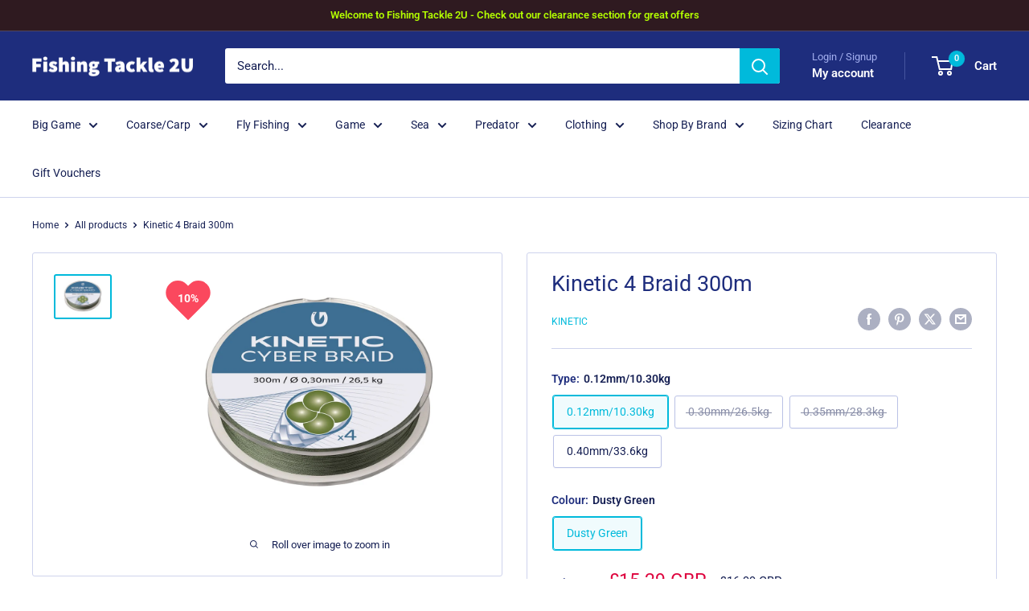

--- FILE ---
content_type: text/html; charset=utf-8
request_url: https://fishingtackle2u.co.uk/products/kinetic-4-braid-300m
body_size: 58320
content:
<!doctype html>

<html class="no-js" lang="en">
  <head>
    <meta charset="utf-8">
    <meta name="viewport" content="width=device-width, initial-scale=1.0, height=device-height, minimum-scale=1.0, maximum-scale=1.0">
    <meta name="theme-color" content="#00badb">

    <title>Kinetic 4 Braid 300m</title><meta name="description" content="Kinetic 4 Braid 300m If you&#39;re looking for your favourite fishing braid, look no further than Kinetics’ 4-braid. The smooth coating on this fishing line whispers through your rod&#39;s guides on the cast. Sensitive enough to feel even the most gentle bites. Super-tough and abrasion-resistant. Casts further and lasts longer"><link rel="canonical" href="https://fishingtackle2u.co.uk/products/kinetic-4-braid-300m"><link rel="shortcut icon" href="//fishingtackle2u.co.uk/cdn/shop/files/Sakuma_540_Manta_Hooks_96x96.jpg?v=1660746305" type="image/png"><link rel="preload" as="style" href="//fishingtackle2u.co.uk/cdn/shop/t/19/assets/theme.css?v=93604157203610123531758201822">
    <link rel="preload" as="script" href="//fishingtackle2u.co.uk/cdn/shop/t/19/assets/theme.js?v=58436354120716407751758201822">
    <link rel="preconnect" href="https://cdn.shopify.com">
    <link rel="preconnect" href="https://fonts.shopifycdn.com">
    <link rel="dns-prefetch" href="https://productreviews.shopifycdn.com">
    <link rel="dns-prefetch" href="https://ajax.googleapis.com">
    <link rel="dns-prefetch" href="https://maps.googleapis.com">
    <link rel="dns-prefetch" href="https://maps.gstatic.com">

    <meta property="og:type" content="product">
  <meta property="og:title" content="Kinetic 4 Braid 300m"><meta property="og:image" content="http://fishingtackle2u.co.uk/cdn/shop/products/Kinetic4Braid300m.jpg?v=1588166302">
    <meta property="og:image:secure_url" content="https://fishingtackle2u.co.uk/cdn/shop/products/Kinetic4Braid300m.jpg?v=1588166302">
    <meta property="og:image:width" content="1024">
    <meta property="og:image:height" content="768">
    <meta property="product:availability" content="in stock"><meta property="product:price:amount" content="15.29">
  <meta property="product:price:currency" content="GBP"><meta property="og:description" content="Kinetic 4 Braid 300m If you&#39;re looking for your favourite fishing braid, look no further than Kinetics’ 4-braid. The smooth coating on this fishing line whispers through your rod&#39;s guides on the cast. Sensitive enough to feel even the most gentle bites. Super-tough and abrasion-resistant. Casts further and lasts longer"><meta property="og:url" content="https://fishingtackle2u.co.uk/products/kinetic-4-braid-300m">
<meta property="og:site_name" content="Fishing Tackle 2U"><meta name="twitter:card" content="summary"><meta name="twitter:title" content="Kinetic 4 Braid 300m">
  <meta name="twitter:description" content="Kinetic 4 Braid 300m
If you&#39;re looking for your favourite fishing braid, look no further than Kinetics’ 4-braid. The smooth coating on this fishing line whispers through your rod&#39;s guides on the cast. Sensitive enough to feel even the most gentle bites. Super-tough and abrasion-resistant.

Casts further and lasts longer
Smooth coating silences line going through your guides
Super-sensitive and abrasion-resistant
Length: 300m
Colour: Dusty Green
">
  <meta name="twitter:image" content="https://fishingtackle2u.co.uk/cdn/shop/products/Kinetic4Braid300m_600x600_crop_center.jpg?v=1588166302">
    <link rel="preload" href="//fishingtackle2u.co.uk/cdn/fonts/roboto/roboto_n4.2019d890f07b1852f56ce63ba45b2db45d852cba.woff2" as="font" type="font/woff2" crossorigin><link rel="preload" href="//fishingtackle2u.co.uk/cdn/fonts/roboto/roboto_n4.2019d890f07b1852f56ce63ba45b2db45d852cba.woff2" as="font" type="font/woff2" crossorigin><style>
  @font-face {
  font-family: Roboto;
  font-weight: 400;
  font-style: normal;
  font-display: swap;
  src: url("//fishingtackle2u.co.uk/cdn/fonts/roboto/roboto_n4.2019d890f07b1852f56ce63ba45b2db45d852cba.woff2") format("woff2"),
       url("//fishingtackle2u.co.uk/cdn/fonts/roboto/roboto_n4.238690e0007583582327135619c5f7971652fa9d.woff") format("woff");
}

  @font-face {
  font-family: Roboto;
  font-weight: 400;
  font-style: normal;
  font-display: swap;
  src: url("//fishingtackle2u.co.uk/cdn/fonts/roboto/roboto_n4.2019d890f07b1852f56ce63ba45b2db45d852cba.woff2") format("woff2"),
       url("//fishingtackle2u.co.uk/cdn/fonts/roboto/roboto_n4.238690e0007583582327135619c5f7971652fa9d.woff") format("woff");
}

@font-face {
  font-family: Roboto;
  font-weight: 600;
  font-style: normal;
  font-display: swap;
  src: url("//fishingtackle2u.co.uk/cdn/fonts/roboto/roboto_n6.3d305d5382545b48404c304160aadee38c90ef9d.woff2") format("woff2"),
       url("//fishingtackle2u.co.uk/cdn/fonts/roboto/roboto_n6.bb37be020157f87e181e5489d5e9137ad60c47a2.woff") format("woff");
}

@font-face {
  font-family: Roboto;
  font-weight: 400;
  font-style: italic;
  font-display: swap;
  src: url("//fishingtackle2u.co.uk/cdn/fonts/roboto/roboto_i4.57ce898ccda22ee84f49e6b57ae302250655e2d4.woff2") format("woff2"),
       url("//fishingtackle2u.co.uk/cdn/fonts/roboto/roboto_i4.b21f3bd061cbcb83b824ae8c7671a82587b264bf.woff") format("woff");
}


  @font-face {
  font-family: Roboto;
  font-weight: 700;
  font-style: normal;
  font-display: swap;
  src: url("//fishingtackle2u.co.uk/cdn/fonts/roboto/roboto_n7.f38007a10afbbde8976c4056bfe890710d51dec2.woff2") format("woff2"),
       url("//fishingtackle2u.co.uk/cdn/fonts/roboto/roboto_n7.94bfdd3e80c7be00e128703d245c207769d763f9.woff") format("woff");
}

  @font-face {
  font-family: Roboto;
  font-weight: 400;
  font-style: italic;
  font-display: swap;
  src: url("//fishingtackle2u.co.uk/cdn/fonts/roboto/roboto_i4.57ce898ccda22ee84f49e6b57ae302250655e2d4.woff2") format("woff2"),
       url("//fishingtackle2u.co.uk/cdn/fonts/roboto/roboto_i4.b21f3bd061cbcb83b824ae8c7671a82587b264bf.woff") format("woff");
}

  @font-face {
  font-family: Roboto;
  font-weight: 700;
  font-style: italic;
  font-display: swap;
  src: url("//fishingtackle2u.co.uk/cdn/fonts/roboto/roboto_i7.7ccaf9410746f2c53340607c42c43f90a9005937.woff2") format("woff2"),
       url("//fishingtackle2u.co.uk/cdn/fonts/roboto/roboto_i7.49ec21cdd7148292bffea74c62c0df6e93551516.woff") format("woff");
}


  :root {
    --default-text-font-size : 15px;
    --base-text-font-size    : 14px;
    --heading-font-family    : Roboto, sans-serif;
    --heading-font-weight    : 400;
    --heading-font-style     : normal;
    --text-font-family       : Roboto, sans-serif;
    --text-font-weight       : 400;
    --text-font-style        : normal;
    --text-font-bolder-weight: 600;
    --text-link-decoration   : underline;

    --text-color               : #151f53;
    --text-color-rgb           : 21, 31, 83;
    --heading-color            : #1e2d7d;
    --border-color             : #ced3ed;
    --border-color-rgb         : 206, 211, 237;
    --form-border-color        : #bbc2e6;
    --accent-color             : #00badb;
    --accent-color-rgb         : 0, 186, 219;
    --link-color               : #00badb;
    --link-color-hover         : #00798e;
    --background               : #ffffff;
    --secondary-background     : #ffffff;
    --secondary-background-rgb : 255, 255, 255;
    --accent-background        : rgba(0, 186, 219, 0.08);

    --input-background: #ffffff;

    --error-color       : #de043e;
    --error-background  : rgba(222, 4, 62, 0.07);
    --success-color     : #00aa00;
    --success-background: rgba(0, 170, 0, 0.11);

    --primary-button-background      : #00badb;
    --primary-button-background-rgb  : 0, 186, 219;
    --primary-button-text-color      : #ffffff;
    --secondary-button-background    : #1e2d7d;
    --secondary-button-background-rgb: 30, 45, 125;
    --secondary-button-text-color    : #ffffff;

    --header-background      : #1e2d7d;
    --header-text-color      : #ffffff;
    --header-light-text-color: #a3afef;
    --header-border-color    : rgba(163, 175, 239, 0.3);
    --header-accent-color    : #00badb;

    --footer-background-color:    #f3f5f6;
    --footer-heading-text-color:  #1e2d7d;
    --footer-body-text-color:     #696e89;
    --footer-body-text-color-rgb: 105, 110, 137;
    --footer-accent-color:        #00badb;
    --footer-accent-color-rgb:    0, 186, 219;
    --footer-border:              none;
    
    --flickity-arrow-color: #8390d2;--product-on-sale-accent           : #de043e;
    --product-on-sale-accent-rgb       : 222, 4, 62;
    --product-on-sale-color            : #ffffff;
    --product-in-stock-color           : #008a00;
    --product-low-stock-color          : #de043e;
    --product-sold-out-color           : #8a9297;
    --product-custom-label-1-background: #008a00;
    --product-custom-label-1-color     : #ffffff;
    --product-custom-label-2-background: #00a500;
    --product-custom-label-2-color     : #ffffff;
    --product-review-star-color        : #ffbd00;

    --mobile-container-gutter : 20px;
    --desktop-container-gutter: 40px;

    /* Shopify related variables */
    --payment-terms-background-color: #ffffff;
  }
</style>

<script>
  // IE11 does not have support for CSS variables, so we have to polyfill them
  if (!(((window || {}).CSS || {}).supports && window.CSS.supports('(--a: 0)'))) {
    const script = document.createElement('script');
    script.type = 'text/javascript';
    script.src = 'https://cdn.jsdelivr.net/npm/css-vars-ponyfill@2';
    script.onload = function() {
      cssVars({});
    };

    document.getElementsByTagName('head')[0].appendChild(script);
  }
</script>


    <script>window.performance && window.performance.mark && window.performance.mark('shopify.content_for_header.start');</script><meta id="shopify-digital-wallet" name="shopify-digital-wallet" content="/7029449/digital_wallets/dialog">
<meta name="shopify-checkout-api-token" content="dca4e14e18fdb2ecd79d9b97e457df90">
<meta id="in-context-paypal-metadata" data-shop-id="7029449" data-venmo-supported="false" data-environment="production" data-locale="en_US" data-paypal-v4="true" data-currency="GBP">
<link rel="alternate" type="application/json+oembed" href="https://fishingtackle2u.co.uk/products/kinetic-4-braid-300m.oembed">
<script async="async" src="/checkouts/internal/preloads.js?locale=en-GB"></script>
<script id="shopify-features" type="application/json">{"accessToken":"dca4e14e18fdb2ecd79d9b97e457df90","betas":["rich-media-storefront-analytics"],"domain":"fishingtackle2u.co.uk","predictiveSearch":true,"shopId":7029449,"locale":"en"}</script>
<script>var Shopify = Shopify || {};
Shopify.shop = "polehill1.myshopify.com";
Shopify.locale = "en";
Shopify.currency = {"active":"GBP","rate":"1.0"};
Shopify.country = "GB";
Shopify.theme = {"name":"Updated copy of Fishing Tackle 2U 2025 theme","id":184574837111,"schema_name":"Warehouse","schema_version":"6.6.0","theme_store_id":871,"role":"main"};
Shopify.theme.handle = "null";
Shopify.theme.style = {"id":null,"handle":null};
Shopify.cdnHost = "fishingtackle2u.co.uk/cdn";
Shopify.routes = Shopify.routes || {};
Shopify.routes.root = "/";</script>
<script type="module">!function(o){(o.Shopify=o.Shopify||{}).modules=!0}(window);</script>
<script>!function(o){function n(){var o=[];function n(){o.push(Array.prototype.slice.apply(arguments))}return n.q=o,n}var t=o.Shopify=o.Shopify||{};t.loadFeatures=n(),t.autoloadFeatures=n()}(window);</script>
<script id="shop-js-analytics" type="application/json">{"pageType":"product"}</script>
<script defer="defer" async type="module" src="//fishingtackle2u.co.uk/cdn/shopifycloud/shop-js/modules/v2/client.init-shop-cart-sync_BT-GjEfc.en.esm.js"></script>
<script defer="defer" async type="module" src="//fishingtackle2u.co.uk/cdn/shopifycloud/shop-js/modules/v2/chunk.common_D58fp_Oc.esm.js"></script>
<script defer="defer" async type="module" src="//fishingtackle2u.co.uk/cdn/shopifycloud/shop-js/modules/v2/chunk.modal_xMitdFEc.esm.js"></script>
<script type="module">
  await import("//fishingtackle2u.co.uk/cdn/shopifycloud/shop-js/modules/v2/client.init-shop-cart-sync_BT-GjEfc.en.esm.js");
await import("//fishingtackle2u.co.uk/cdn/shopifycloud/shop-js/modules/v2/chunk.common_D58fp_Oc.esm.js");
await import("//fishingtackle2u.co.uk/cdn/shopifycloud/shop-js/modules/v2/chunk.modal_xMitdFEc.esm.js");

  window.Shopify.SignInWithShop?.initShopCartSync?.({"fedCMEnabled":true,"windoidEnabled":true});

</script>
<script>(function() {
  var isLoaded = false;
  function asyncLoad() {
    if (isLoaded) return;
    isLoaded = true;
    var urls = ["https:\/\/api.fastbundle.co\/scripts\/src.js?shop=polehill1.myshopify.com","https:\/\/cdn.shopify.com\/s\/files\/1\/0702\/9449\/t\/12\/assets\/zendesk-embeddable.js?v=1660058206\u0026shop=polehill1.myshopify.com"];
    for (var i = 0; i < urls.length; i++) {
      var s = document.createElement('script');
      s.type = 'text/javascript';
      s.async = true;
      s.src = urls[i];
      var x = document.getElementsByTagName('script')[0];
      x.parentNode.insertBefore(s, x);
    }
  };
  if(window.attachEvent) {
    window.attachEvent('onload', asyncLoad);
  } else {
    window.addEventListener('load', asyncLoad, false);
  }
})();</script>
<script id="__st">var __st={"a":7029449,"offset":0,"reqid":"e6fcbf41-ef83-42c8-8262-de5a884ebf25-1769274931","pageurl":"fishingtackle2u.co.uk\/products\/kinetic-4-braid-300m","u":"67004ae6d393","p":"product","rtyp":"product","rid":4584368078911};</script>
<script>window.ShopifyPaypalV4VisibilityTracking = true;</script>
<script id="captcha-bootstrap">!function(){'use strict';const t='contact',e='account',n='new_comment',o=[[t,t],['blogs',n],['comments',n],[t,'customer']],c=[[e,'customer_login'],[e,'guest_login'],[e,'recover_customer_password'],[e,'create_customer']],r=t=>t.map((([t,e])=>`form[action*='/${t}']:not([data-nocaptcha='true']) input[name='form_type'][value='${e}']`)).join(','),a=t=>()=>t?[...document.querySelectorAll(t)].map((t=>t.form)):[];function s(){const t=[...o],e=r(t);return a(e)}const i='password',u='form_key',d=['recaptcha-v3-token','g-recaptcha-response','h-captcha-response',i],f=()=>{try{return window.sessionStorage}catch{return}},m='__shopify_v',_=t=>t.elements[u];function p(t,e,n=!1){try{const o=window.sessionStorage,c=JSON.parse(o.getItem(e)),{data:r}=function(t){const{data:e,action:n}=t;return t[m]||n?{data:e,action:n}:{data:t,action:n}}(c);for(const[e,n]of Object.entries(r))t.elements[e]&&(t.elements[e].value=n);n&&o.removeItem(e)}catch(o){console.error('form repopulation failed',{error:o})}}const l='form_type',E='cptcha';function T(t){t.dataset[E]=!0}const w=window,h=w.document,L='Shopify',v='ce_forms',y='captcha';let A=!1;((t,e)=>{const n=(g='f06e6c50-85a8-45c8-87d0-21a2b65856fe',I='https://cdn.shopify.com/shopifycloud/storefront-forms-hcaptcha/ce_storefront_forms_captcha_hcaptcha.v1.5.2.iife.js',D={infoText:'Protected by hCaptcha',privacyText:'Privacy',termsText:'Terms'},(t,e,n)=>{const o=w[L][v],c=o.bindForm;if(c)return c(t,g,e,D).then(n);var r;o.q.push([[t,g,e,D],n]),r=I,A||(h.body.append(Object.assign(h.createElement('script'),{id:'captcha-provider',async:!0,src:r})),A=!0)});var g,I,D;w[L]=w[L]||{},w[L][v]=w[L][v]||{},w[L][v].q=[],w[L][y]=w[L][y]||{},w[L][y].protect=function(t,e){n(t,void 0,e),T(t)},Object.freeze(w[L][y]),function(t,e,n,w,h,L){const[v,y,A,g]=function(t,e,n){const i=e?o:[],u=t?c:[],d=[...i,...u],f=r(d),m=r(i),_=r(d.filter((([t,e])=>n.includes(e))));return[a(f),a(m),a(_),s()]}(w,h,L),I=t=>{const e=t.target;return e instanceof HTMLFormElement?e:e&&e.form},D=t=>v().includes(t);t.addEventListener('submit',(t=>{const e=I(t);if(!e)return;const n=D(e)&&!e.dataset.hcaptchaBound&&!e.dataset.recaptchaBound,o=_(e),c=g().includes(e)&&(!o||!o.value);(n||c)&&t.preventDefault(),c&&!n&&(function(t){try{if(!f())return;!function(t){const e=f();if(!e)return;const n=_(t);if(!n)return;const o=n.value;o&&e.removeItem(o)}(t);const e=Array.from(Array(32),(()=>Math.random().toString(36)[2])).join('');!function(t,e){_(t)||t.append(Object.assign(document.createElement('input'),{type:'hidden',name:u})),t.elements[u].value=e}(t,e),function(t,e){const n=f();if(!n)return;const o=[...t.querySelectorAll(`input[type='${i}']`)].map((({name:t})=>t)),c=[...d,...o],r={};for(const[a,s]of new FormData(t).entries())c.includes(a)||(r[a]=s);n.setItem(e,JSON.stringify({[m]:1,action:t.action,data:r}))}(t,e)}catch(e){console.error('failed to persist form',e)}}(e),e.submit())}));const S=(t,e)=>{t&&!t.dataset[E]&&(n(t,e.some((e=>e===t))),T(t))};for(const o of['focusin','change'])t.addEventListener(o,(t=>{const e=I(t);D(e)&&S(e,y())}));const B=e.get('form_key'),M=e.get(l),P=B&&M;t.addEventListener('DOMContentLoaded',(()=>{const t=y();if(P)for(const e of t)e.elements[l].value===M&&p(e,B);[...new Set([...A(),...v().filter((t=>'true'===t.dataset.shopifyCaptcha))])].forEach((e=>S(e,t)))}))}(h,new URLSearchParams(w.location.search),n,t,e,['guest_login'])})(!0,!0)}();</script>
<script integrity="sha256-4kQ18oKyAcykRKYeNunJcIwy7WH5gtpwJnB7kiuLZ1E=" data-source-attribution="shopify.loadfeatures" defer="defer" src="//fishingtackle2u.co.uk/cdn/shopifycloud/storefront/assets/storefront/load_feature-a0a9edcb.js" crossorigin="anonymous"></script>
<script data-source-attribution="shopify.dynamic_checkout.dynamic.init">var Shopify=Shopify||{};Shopify.PaymentButton=Shopify.PaymentButton||{isStorefrontPortableWallets:!0,init:function(){window.Shopify.PaymentButton.init=function(){};var t=document.createElement("script");t.src="https://fishingtackle2u.co.uk/cdn/shopifycloud/portable-wallets/latest/portable-wallets.en.js",t.type="module",document.head.appendChild(t)}};
</script>
<script data-source-attribution="shopify.dynamic_checkout.buyer_consent">
  function portableWalletsHideBuyerConsent(e){var t=document.getElementById("shopify-buyer-consent"),n=document.getElementById("shopify-subscription-policy-button");t&&n&&(t.classList.add("hidden"),t.setAttribute("aria-hidden","true"),n.removeEventListener("click",e))}function portableWalletsShowBuyerConsent(e){var t=document.getElementById("shopify-buyer-consent"),n=document.getElementById("shopify-subscription-policy-button");t&&n&&(t.classList.remove("hidden"),t.removeAttribute("aria-hidden"),n.addEventListener("click",e))}window.Shopify?.PaymentButton&&(window.Shopify.PaymentButton.hideBuyerConsent=portableWalletsHideBuyerConsent,window.Shopify.PaymentButton.showBuyerConsent=portableWalletsShowBuyerConsent);
</script>
<script>
  function portableWalletsCleanup(e){e&&e.src&&console.error("Failed to load portable wallets script "+e.src);var t=document.querySelectorAll("shopify-accelerated-checkout .shopify-payment-button__skeleton, shopify-accelerated-checkout-cart .wallet-cart-button__skeleton"),e=document.getElementById("shopify-buyer-consent");for(let e=0;e<t.length;e++)t[e].remove();e&&e.remove()}function portableWalletsNotLoadedAsModule(e){e instanceof ErrorEvent&&"string"==typeof e.message&&e.message.includes("import.meta")&&"string"==typeof e.filename&&e.filename.includes("portable-wallets")&&(window.removeEventListener("error",portableWalletsNotLoadedAsModule),window.Shopify.PaymentButton.failedToLoad=e,"loading"===document.readyState?document.addEventListener("DOMContentLoaded",window.Shopify.PaymentButton.init):window.Shopify.PaymentButton.init())}window.addEventListener("error",portableWalletsNotLoadedAsModule);
</script>

<script type="module" src="https://fishingtackle2u.co.uk/cdn/shopifycloud/portable-wallets/latest/portable-wallets.en.js" onError="portableWalletsCleanup(this)" crossorigin="anonymous"></script>
<script nomodule>
  document.addEventListener("DOMContentLoaded", portableWalletsCleanup);
</script>

<link id="shopify-accelerated-checkout-styles" rel="stylesheet" media="screen" href="https://fishingtackle2u.co.uk/cdn/shopifycloud/portable-wallets/latest/accelerated-checkout-backwards-compat.css" crossorigin="anonymous">
<style id="shopify-accelerated-checkout-cart">
        #shopify-buyer-consent {
  margin-top: 1em;
  display: inline-block;
  width: 100%;
}

#shopify-buyer-consent.hidden {
  display: none;
}

#shopify-subscription-policy-button {
  background: none;
  border: none;
  padding: 0;
  text-decoration: underline;
  font-size: inherit;
  cursor: pointer;
}

#shopify-subscription-policy-button::before {
  box-shadow: none;
}

      </style>

<script>window.performance && window.performance.mark && window.performance.mark('shopify.content_for_header.end');</script>

    <link rel="stylesheet" href="//fishingtackle2u.co.uk/cdn/shop/t/19/assets/theme.css?v=93604157203610123531758201822">

    <script type="application/ld+json">{"@context":"http:\/\/schema.org\/","@id":"\/products\/kinetic-4-braid-300m#product","@type":"ProductGroup","brand":{"@type":"Brand","name":"Kinetic"},"category":"Fishing","description":"Kinetic 4 Braid 300m\nIf you're looking for your favourite fishing braid, look no further than Kinetics’ 4-braid. The smooth coating on this fishing line whispers through your rod's guides on the cast. Sensitive enough to feel even the most gentle bites. Super-tough and abrasion-resistant.\n\nCasts further and lasts longer\nSmooth coating silences line going through your guides\nSuper-sensitive and abrasion-resistant\nLength: 300m\nColour: Dusty Green\n","hasVariant":[{"@id":"\/products\/kinetic-4-braid-300m?variant=55722697032055#variant","@type":"Product","image":"https:\/\/fishingtackle2u.co.uk\/cdn\/shop\/products\/Kinetic4Braid300m.jpg?v=1588166302\u0026width=1920","name":"Kinetic 4 Braid 300m - 0.12mm\/10.30kg \/ Dusty Green","offers":{"@id":"\/products\/kinetic-4-braid-300m?variant=55722697032055#offer","@type":"Offer","availability":"http:\/\/schema.org\/InStock","price":"15.29","priceCurrency":"GBP","url":"https:\/\/fishingtackle2u.co.uk\/products\/kinetic-4-braid-300m?variant=55722697032055"},"sku":"5707461489379"},{"@id":"\/products\/kinetic-4-braid-300m?variant=32217972277311#variant","@type":"Product","image":"https:\/\/fishingtackle2u.co.uk\/cdn\/shop\/products\/Kinetic4Braid300m.jpg?v=1588166302\u0026width=1920","name":"Kinetic 4 Braid 300m - 0.30mm\/26.5kg \/ Dusty Green","offers":{"@id":"\/products\/kinetic-4-braid-300m?variant=32217972277311#offer","@type":"Offer","availability":"http:\/\/schema.org\/OutOfStock","price":"15.29","priceCurrency":"GBP","url":"https:\/\/fishingtackle2u.co.uk\/products\/kinetic-4-braid-300m?variant=32217972277311"},"sku":"5707461361156"},{"@id":"\/products\/kinetic-4-braid-300m?variant=32217972310079#variant","@type":"Product","image":"https:\/\/fishingtackle2u.co.uk\/cdn\/shop\/products\/Kinetic4Braid300m.jpg?v=1588166302\u0026width=1920","name":"Kinetic 4 Braid 300m - 0.35mm\/28.3kg \/ Dusty Green","offers":{"@id":"\/products\/kinetic-4-braid-300m?variant=32217972310079#offer","@type":"Offer","availability":"http:\/\/schema.org\/OutOfStock","price":"15.29","priceCurrency":"GBP","url":"https:\/\/fishingtackle2u.co.uk\/products\/kinetic-4-braid-300m?variant=32217972310079"},"sku":"5707461361163"},{"@id":"\/products\/kinetic-4-braid-300m?variant=32217972342847#variant","@type":"Product","image":"https:\/\/fishingtackle2u.co.uk\/cdn\/shop\/products\/Kinetic4Braid300m.jpg?v=1588166302\u0026width=1920","name":"Kinetic 4 Braid 300m - 0.40mm\/33.6kg \/ Dusty Green","offers":{"@id":"\/products\/kinetic-4-braid-300m?variant=32217972342847#offer","@type":"Offer","availability":"http:\/\/schema.org\/InStock","price":"15.29","priceCurrency":"GBP","url":"https:\/\/fishingtackle2u.co.uk\/products\/kinetic-4-braid-300m?variant=32217972342847"},"sku":"5707461361170"}],"name":"Kinetic 4 Braid 300m","productGroupID":"4584368078911","url":"https:\/\/fishingtackle2u.co.uk\/products\/kinetic-4-braid-300m"}</script><script type="application/ld+json">
  {
    "@context": "https://schema.org",
    "@type": "BreadcrumbList",
    "itemListElement": [{
        "@type": "ListItem",
        "position": 1,
        "name": "Home",
        "item": "https://fishingtackle2u.co.uk"
      },{
            "@type": "ListItem",
            "position": 2,
            "name": "Kinetic 4 Braid 300m",
            "item": "https://fishingtackle2u.co.uk/products/kinetic-4-braid-300m"
          }]
  }
</script>

    <script>
      // This allows to expose several variables to the global scope, to be used in scripts
      window.theme = {
        pageType: "product",
        cartCount: 0,
        moneyFormat: "\u003cspan class=money\u003e\u0026pound;{{amount}} GBP\u003c\/span\u003e",
        moneyWithCurrencyFormat: "\u003cspan class=money\u003e\u0026pound;{{amount}} GBP\u003c\/span\u003e",
        currencyCodeEnabled: false,
        showDiscount: true,
        discountMode: "saving",
        cartType: "drawer"
      };

      window.routes = {
        rootUrl: "\/",
        rootUrlWithoutSlash: '',
        cartUrl: "\/cart",
        cartAddUrl: "\/cart\/add",
        cartChangeUrl: "\/cart\/change",
        searchUrl: "\/search",
        productRecommendationsUrl: "\/recommendations\/products"
      };

      window.languages = {
        productRegularPrice: "Regular price",
        productSalePrice: "Sale price",
        collectionOnSaleLabel: "Save {{savings}}",
        productFormUnavailable: "Unavailable",
        productFormAddToCart: "Add to cart",
        productFormPreOrder: "Pre-order",
        productFormSoldOut: "Sold out",
        productAdded: "Product has been added to your cart",
        productAddedShort: "Added!",
        shippingEstimatorNoResults: "No shipping could be found for your address.",
        shippingEstimatorOneResult: "There is one shipping rate for your address:",
        shippingEstimatorMultipleResults: "There are {{count}} shipping rates for your address:",
        shippingEstimatorErrors: "There are some errors:"
      };

      document.documentElement.className = document.documentElement.className.replace('no-js', 'js');
    </script><script src="//fishingtackle2u.co.uk/cdn/shop/t/19/assets/theme.js?v=58436354120716407751758201822" defer></script>
    <script src="//fishingtackle2u.co.uk/cdn/shop/t/19/assets/custom.js?v=102476495355921946141758201822" defer></script><script>
        (function () {
          window.onpageshow = function() {
            // We force re-freshing the cart content onpageshow, as most browsers will serve a cache copy when hitting the
            // back button, which cause staled data
            document.documentElement.dispatchEvent(new CustomEvent('cart:refresh', {
              bubbles: true,
              detail: {scrollToTop: false}
            }));
          };
        })();
      </script><!-- BEGIN app block: shopify://apps/seo-manager-venntov/blocks/seomanager/c54c366f-d4bb-4d52-8d2f-dd61ce8e7e12 --><!-- BEGIN app snippet: SEOManager4 -->
<meta name='seomanager' content='4.0.5' /> 


<script>
	function sm_htmldecode(str) {
		var txt = document.createElement('textarea');
		txt.innerHTML = str;
		return txt.value;
	}

	var venntov_title = sm_htmldecode("Kinetic 4 Braid 300m");
	var venntov_description = sm_htmldecode("Kinetic 4 Braid 300m If you&#39;re looking for your favourite fishing braid, look no further than Kinetics’ 4-braid. The smooth coating on this fishing line whispers through your rod&#39;s guides on the cast. Sensitive enough to feel even the most gentle bites. Super-tough and abrasion-resistant. Casts further and lasts longer");
	
	if (venntov_title != '') {
		document.title = venntov_title;	
	}
	else {
		document.title = "Kinetic 4 Braid 300m";	
	}

	if (document.querySelector('meta[name="description"]') == null) {
		var venntov_desc = document.createElement('meta');
		venntov_desc.name = "description";
		venntov_desc.content = venntov_description;
		var venntov_head = document.head;
		venntov_head.appendChild(venntov_desc);
	} else {
		document.querySelector('meta[name="description"]').setAttribute("content", venntov_description);
	}
</script>

<script>
	var venntov_robotVals = "index, follow, max-image-preview:large, max-snippet:-1, max-video-preview:-1";
	if (venntov_robotVals !== "") {
		document.querySelectorAll("[name='robots']").forEach(e => e.remove());
		var venntov_robotMeta = document.createElement('meta');
		venntov_robotMeta.name = "robots";
		venntov_robotMeta.content = venntov_robotVals;
		var venntov_head = document.head;
		venntov_head.appendChild(venntov_robotMeta);
	}
</script>

<script>
	var venntov_googleVals = "";
	if (venntov_googleVals !== "") {
		document.querySelectorAll("[name='google']").forEach(e => e.remove());
		var venntov_googleMeta = document.createElement('meta');
		venntov_googleMeta.name = "google";
		venntov_googleMeta.content = venntov_googleVals;
		var venntov_head = document.head;
		venntov_head.appendChild(venntov_googleMeta);
	}
	</script>
	<!-- JSON-LD support -->
			<script type="application/ld+json">
			{
				"@context": "https://schema.org",
				"@id": "https://fishingtackle2u.co.uk/products/kinetic-4-braid-300m",
				"@type": "Product","sku": "5707461489379","mpn": "5707461489379","brand": {
					"@type": "Brand",
					"name": "Kinetic"
				},
				"description": "Kinetic 4 Braid 300m\nIf you're looking for your favourite fishing braid, look no further than Kinetics’ 4-braid. The smooth coating on this fishing line whispers through your rod's guides on the cast. Sensitive enough to feel even the most gentle bites. Super-tough and abrasion-resistant.\n\nCasts further and lasts longer\nSmooth coating silences line going through your guides\nSuper-sensitive and abrasion-resistant\nLength: 300m\nColour: Dusty Green\n",
				"url": "https://fishingtackle2u.co.uk/products/kinetic-4-braid-300m",
				"name": "Kinetic 4 Braid 300m","image": "https://fishingtackle2u.co.uk/cdn/shop/products/Kinetic4Braid300m.jpg?v=1588166302&width=1024","offers": [{
							"@type": "Offer",
							"availability": "https://schema.org/InStock",
							"itemCondition": "https://schema.org/NewCondition",
							"priceCurrency": "GBP",
							"price": "15.29",
							"priceValidUntil": "2027-01-24",
							"url": "https://fishingtackle2u.co.uk/products/kinetic-4-braid-300m?variant=55722697032055",
							"checkoutPageURLTemplate": "https://fishingtackle2u.co.uk/cart/add?id=55722697032055&quantity=1",
								"image": "https://fishingtackle2u.co.uk/cdn/shop/products/Kinetic4Braid300m.jpg?v=1588166302&width=1024",
							"mpn": "5707461489379",
								"sku": "5707461489379",
							"seller": {
								"@type": "Organization",
								"name": "Fishing Tackle 2U"
							}
						},{
							"@type": "Offer",
							"availability": "https://schema.org/OutOfStock",
							"itemCondition": "https://schema.org/NewCondition",
							"priceCurrency": "GBP",
							"price": "15.29",
							"priceValidUntil": "2027-01-24",
							"url": "https://fishingtackle2u.co.uk/products/kinetic-4-braid-300m?variant=32217972277311",
							"checkoutPageURLTemplate": "https://fishingtackle2u.co.uk/cart/add?id=32217972277311&quantity=1",
								"image": "https://fishingtackle2u.co.uk/cdn/shop/products/Kinetic4Braid300m.jpg?v=1588166302&width=1024",
							"mpn": "5707461361156",
								"sku": "5707461361156",
							"seller": {
								"@type": "Organization",
								"name": "Fishing Tackle 2U"
							}
						},{
							"@type": "Offer",
							"availability": "https://schema.org/OutOfStock",
							"itemCondition": "https://schema.org/NewCondition",
							"priceCurrency": "GBP",
							"price": "15.29",
							"priceValidUntil": "2027-01-24",
							"url": "https://fishingtackle2u.co.uk/products/kinetic-4-braid-300m?variant=32217972310079",
							"checkoutPageURLTemplate": "https://fishingtackle2u.co.uk/cart/add?id=32217972310079&quantity=1",
								"image": "https://fishingtackle2u.co.uk/cdn/shop/products/Kinetic4Braid300m.jpg?v=1588166302&width=1024",
							"mpn": "5707461361163",
								"sku": "5707461361163",
							"seller": {
								"@type": "Organization",
								"name": "Fishing Tackle 2U"
							}
						},{
							"@type": "Offer",
							"availability": "https://schema.org/InStock",
							"itemCondition": "https://schema.org/NewCondition",
							"priceCurrency": "GBP",
							"price": "15.29",
							"priceValidUntil": "2027-01-24",
							"url": "https://fishingtackle2u.co.uk/products/kinetic-4-braid-300m?variant=32217972342847",
							"checkoutPageURLTemplate": "https://fishingtackle2u.co.uk/cart/add?id=32217972342847&quantity=1",
								"image": "https://fishingtackle2u.co.uk/cdn/shop/products/Kinetic4Braid300m.jpg?v=1588166302&width=1024",
							"mpn": "5707461361170",
								"sku": "5707461361170",
							"seller": {
								"@type": "Organization",
								"name": "Fishing Tackle 2U"
							}
						}]}
			</script>
<script type="application/ld+json">
				{
					"@context": "http://schema.org",
					"@type": "BreadcrumbList",
					"name": "Breadcrumbs",
					"itemListElement": [{
							"@type": "ListItem",
							"position": 1,
							"name": "Kinetic 4 Braid 300m",
							"item": "https://fishingtackle2u.co.uk/products/kinetic-4-braid-300m"
						}]
				}
				</script>
<!-- 524F4D20383A3331 --><!-- END app snippet -->

<!-- END app block --><!-- BEGIN app block: shopify://apps/fbp-fast-bundle/blocks/fast_bundle/9e87fbe2-9041-4c23-acf5-322413994cef -->
  <!-- BEGIN app snippet: fast_bundle -->




<script>
    if (Math.random() < 0.05) {
      window.FastBundleRenderTimestamp = Date.now();
    }
    const newBaseUrl = 'https://sdk.fastbundle.co'
    const apiURL = 'https://api.fastbundle.co'
    const rbrAppUrl = `${newBaseUrl}/{version}/main.min.js`
    const rbrVendorUrl = `${newBaseUrl}/{version}/vendor.js`
    const rbrCartUrl = `${apiURL}/scripts/cart.js`
    const rbrStyleUrl = `${newBaseUrl}/{version}/main.min.css`

    const legacyRbrAppUrl = `${apiURL}/react-src/static/js/main.min.js`
    const legacyRbrStyleUrl = `${apiURL}/react-src/static/css/main.min.css`

    const previousScriptLoaded = Boolean(document.querySelectorAll(`script[src*="${newBaseUrl}"]`).length)
    const previousLegacyScriptLoaded = Boolean(document.querySelectorAll(`script[src*="${legacyRbrAppUrl}"]`).length)

    if (!(previousScriptLoaded || previousLegacyScriptLoaded)) {
        const FastBundleConf = {"enable_bap_modal":false,"frontend_version":"1.22.09","storefront_record_submitted":false,"use_shopify_prices":false,"currencies":[{"id":1573014736,"code":"GBP","conversion_fee":1.0,"roundup_number":0.0,"rounding_enabled":true}],"is_active":true,"override_product_page_forms":true,"allow_funnel":true,"translations":[],"pid":"","bap_ids":[],"active_bundles_count":0,"use_color_swatch":false,"use_shop_price":false,"dropdown_color_swatch":true,"option_config":null,"enable_subscriptions":false,"has_fbt_bundle":false,"use_shopify_function_discount":true,"use_bundle_builder_modal":false,"use_cart_hidden_attributes":false,"bap_override_fetch":false,"invalid_bap_override_fetch":false,"volume_discount_add_on_override_fetch":false,"pmm_new_design":true,"merged_mix_and_match":false,"change_vd_product_picture":false,"buy_it_now":true,"rgn":846112,"baps":{},"has_multilingual_permission":false,"use_vd_templating":true,"use_payload_variant_id_in_fetch_override":false,"use_compare_at_price":false,"storefront_access_token":"3ed6b5e8dc920d810dc6bee8288fd003","serverless_vd_display":false,"serverless_vd_discount":false,"products_with_add_on":{},"collections_with_add_on":{},"has_required_plan":true,"bundleBox":{"id":31282,"bundle_page_enabled":true,"bundle_page_style":null,"currency":"GBP","currency_format":"£%s GBP","percentage_format":"%s%","show_sold_out":true,"track_inventory":true,"shop_page_external_script":"","page_external_script":"","shop_page_style":null,"shop_page_title":null,"shop_page_description":null,"app_version":"v2","show_logo":true,"show_info":false,"money_format":"amount","tax_factor":1.0,"primary_locale":"en","discount_code_prefix":"BUNDLE","is_active":true,"created":"2023-09-21T11:36:17.608710Z","updated":"2025-11-25T10:31:52.165494Z","title":"Don't miss this offer","style":null,"inject_selector":null,"mix_inject_selector":null,"fbt_inject_selector":null,"volume_inject_selector":null,"volume_variant_selector":null,"button_title":"Buy this bundle","bogo_button_title":"Buy {quantity} items","price_description":"Add bundle to cart | Save {discount}","version":"v2.3","bogo_version":"v1","nth_child":1,"redirect_to_cart":true,"column_numbers":3,"color":null,"btn_font_color":"white","add_to_cart_selector":null,"cart_info_version":"v2","button_position":"bottom","bundle_page_shape":"row","add_bundle_action":"cart-page","requested_bundle_action":null,"request_action_text":null,"cart_drawer_function":"","cart_drawer_function_svelte":"","theme_template":"light","external_script":"","pre_add_script":"","shop_external_script":"","shop_style":"","bap_inject_selector":"","bap_none_selector":"","bap_form_script":"","bap_button_selector":"","bap_style_object":{"standard":{"custom_code":{"main":{"custom_js":"","custom_css":""}},"product_detail":{"price_style":{"color":"#5e5e5e","fontSize":16,"fontFamily":""},"title_style":{"color":"#303030","fontSize":16,"fontFamily":""},"image_border":{"borderColor":"#e5e5e5"},"pluses_style":{"fill":"","width":""},"separator_line_style":{"backgroundColor":"#e5e5e5"},"variant_selector_style":{"color":"#000000","height":46,"backgroundColor":"#fafafa"}}},"mix_and_match":{"custom_code":{"main":{"custom_js":"","custom_css":""}},"product_detail":{"price_style":{"color":"#5e5e5e","fontSize":16,"fontFamily":""},"title_style":{"color":"#303030","fontSize":16,"fontFamily":""},"image_border":{"borderColor":"#e5e5e5"},"pluses_style":{"fill":"","width":""},"checkbox_style":{"checked":"","unchecked":"","checked_color":"#2c6ecb"},"quantities_style":{"color":"","backgroundColor":""},"product_card_style":{"checked_border":"","unchecked_border":"","checked_background":""},"separator_line_style":{"backgroundColor":"#e5e5e5"},"variant_selector_style":{"color":"#000000","height":46,"backgroundColor":"#fafafa"},"quantities_selector_style":{"color":"#000000","backgroundColor":"#fafafa"}}}},"bundles_page_style_object":null,"style_object":{"fbt":{"design":{"main":{"design":"classic"}}},"bogo":{"box":{"border":{"borderColor":"#E5E5E5","borderWidth":1,"borderRadius":5},"background":{"backgroundColor":"#FFFFFF"}},"theme":{"main":{"theme":"light"}},"button":{"background":{"backgroundColor":"#000000"},"button_label":{"color":"#ffffff","fontSize":16,"fontFamily":""},"button_position":{"position":"bottom"}},"design":{"main":{"design":"classic"}},"option":{"final_price_style":{"color":"#303030","fontSize":16,"fontFamily":""},"option_text_style":{"color":"#303030","fontSize":16,"fontFamily":""},"option_button_style":{"checked_color":"#2c6ecb","unchecked_color":""},"original_price_style":{"color":"#919191","fontSize":16,"fontFamily":""}},"custom_code":{"main":{"custom_js":"","custom_css":""}},"total_section":{"text":{"color":"#303030","fontSize":16,"fontFamily":""},"background":{"backgroundColor":"#FAFAFA"},"final_price_style":{"color":"#008060","fontSize":16,"fontFamily":""},"original_price_style":{"color":"#D72C0D","fontSize":16,"fontFamily":""}},"discount_label":{"background":{"backgroundColor":"#000000"},"text_style":{"color":"#ffffff"}},"product_detail":{"price_style":{"color":"#5e5e5e","fontSize":16,"fontFamily":""},"title_style":{"color":"#303030","fontSize":16,"fontFamily":""},"image_border":{"borderColor":"#e5e5e5"},"quantities_style":{"color":"#000000","backgroundColor":"#ffffff"},"separator_line_style":{"backgroundColor":"#e5e5e5"},"variant_selector_style":{"color":"#5e5e5e","height":"","backgroundColor":"#FAFAFA"},"quantities_selector_style":{"color":"#000000","backgroundColor":"#fafafa"}},"title_and_description":{"alignment":{"textAlign":"left"},"title_style":{"color":"#303030","fontSize":18,"fontFamily":""},"description_style":{"color":"","fontSize":"","fontFamily":""}}},"bxgyf":{"box":{"border":{"borderColor":"#E5E5E5","borderWidth":1,"borderRadius":5},"background":{"backgroundColor":"#FFFFFF"}},"plus":{"style":{"fill":"#919191","size":24,"backgroundColor":"#F1F1F1"}},"button":{"background":{"backgroundColor":"#000000"},"button_label":{"color":"#FFFFFF","fontSize":18,"fontFamily":""},"button_position":{"position":"bottom"}},"custom_code":{"main":{"custom_js":"","custom_css":""}},"total_section":{"text":{"color":"#303030","fontSize":16,"fontFamily":""},"background":{"backgroundColor":"#FAFAFA"},"final_price_style":{"color":"#008060","fontSize":16,"fontFamily":""},"original_price_style":{"color":"#D72C0D","fontSize":16,"fontFamily":""}},"discount_badge":{"background":{"backgroundColor":"#C30000"},"text_style":{"color":"#FFFFFF","fontSize":18,"fontFamily":""}},"product_detail":{"title_style":{"color":"#303030","fontSize":16,"fontFamily":""},"image_border":{"borderColor":"#E5E5E5"},"quantities_style":{"color":"#000000","borderColor":"#000000","backgroundColor":"#FFFFFF"},"final_price_style":{"color":"#5E5E5E","fontSize":16,"fontFamily":""},"original_price_style":{"color":"#919191","fontSize":16,"fontFamily":""},"separator_line_style":{"backgroundColor":"#E5E5E5"},"variant_selector_style":{"color":"#5E5E5E","height":36,"borderColor":"#E5E5E5","backgroundColor":"#FAFAFA"}},"title_and_description":{"alignment":{"textAlign":"left"},"title_style":{"color":"#303030","fontSize":18,"fontFamily":""},"description_style":{"color":"#5E5E5E","fontSize":16,"fontFamily":""}}},"standard":{"box":{"border":{"borderColor":"#E5E5E5","borderWidth":1,"borderRadius":5},"background":{"backgroundColor":"#FFFFFF"}},"theme":{"main":{"theme":"light"}},"title":{"style":{"color":"#000000","fontSize":18,"fontFamily":""},"alignment":{"textAlign":"left"}},"button":{"background":{"backgroundColor":"#000000"},"button_label":{"color":"#ffffff","fontSize":16,"fontFamily":""},"button_position":{"position":"bottom"}},"design":{"main":{"design":"classic"}},"custom_code":{"main":{"custom_js":"","custom_css":""}},"header_image":{"image_border":{"borderColor":""},"pluses_style":{"fill":"#000","width":""},"quantities_style":{"color":"","borderColor":"","backgroundColor":""}},"total_section":{"text":{"color":"#303030","fontSize":16,"fontFamily":""},"background":{"backgroundColor":"#FAFAFA"},"final_price_style":{"color":"#008060","fontSize":16,"fontFamily":""},"original_price_style":{"color":"#D72C0D","fontSize":16,"fontFamily":""}},"discount_label":{"background":{"backgroundColor":"#000000"},"text_style":{"color":"#ffffff"}},"product_detail":{"price_style":{"color":"#5e5e5e","fontSize":16,"fontFamily":""},"title_style":{"color":"#303030","fontSize":16,"fontFamily":""},"image_border":{"borderColor":"#e5e5e5"},"pluses_style":{"fill":"#5e5e5e","width":""},"quantities_style":{"color":"#000000","backgroundColor":"#ffffff"},"separator_line_style":{"backgroundColor":"#e5e5e5"},"variant_selector_style":{"color":"#5e5e5e","height":"","backgroundColor":"#FAFAFA"}}},"mix_and_match":{"box":{"border":{"borderColor":"#E5E5E5","borderWidth":1,"borderRadius":5},"background":{"backgroundColor":"#FFFFFF"}},"theme":{"main":{"theme":"light"}},"button":{"background":{"backgroundColor":"#000000"},"button_label":{"color":"#ffffff","fontSize":16,"fontFamily":""},"button_position":{"position":"bottom"}},"custom_code":{"main":{"custom_js":"","custom_css":""}},"header_image":{"image_border":{"borderColor":""},"pluses_style":{"fill":"#000","width":""},"quantities_style":{"color":"","borderColor":"","backgroundColor":""}},"total_section":{"text":{"color":"#303030","fontSize":16,"fontFamily":""},"background":{"backgroundColor":"#FAFAFA"},"final_price_style":{"color":"#008060","fontSize":16,"fontFamily":""},"original_price_style":{"color":"#D72C0D","fontSize":16,"fontFamily":""}},"product_detail":{"price_style":{"color":"#5e5e5e","fontSize":16,"fontFamily":""},"title_style":{"color":"#303030","fontSize":16,"fontFamily":""},"image_border":{"borderColor":"#e5e5e5"},"pluses_style":{"fill":"#5e5e5e","width":""},"checkbox_style":{"checked_color":"#2c6ecb","unchecked_color":""},"quantities_style":{"color":"#000000","backgroundColor":"#ffffff"},"separator_line_style":{"backgroundColor":"#e5e5e5"},"variant_selector_style":{"color":"#5e5e5e","height":"","backgroundColor":"#FAFAFA"},"quantities_selector_style":{"color":"#000000","backgroundColor":"#fafafa"}},"title_and_description":{"alignment":{"textAlign":"left"},"title_style":{"color":"#303030","fontSize":18,"fontFamily":""},"description_style":{"color":"#5e5e5e","fontSize":16,"fontFamily":""}}},"col_mix_and_match":{"box":{"border":{"borderColor":"#E5E5E5","borderWidth":1,"borderRadius":5},"background":{"backgroundColor":"#FFFFFF"}},"theme":{"main":{"theme":"light"}},"button":{"background":{"backgroundColor":"#000000"},"button_label":{"color":"#ffffff","fontSize":16,"fontFamily":""},"button_position":{"position":"bottom"}},"custom_code":{"main":{"custom_js":"","custom_css":""}},"discount_badge":{"background":{"backgroundColor":"#c30000"},"text_style":{"color":"#ffffff","fontSize":16}},"collection_details":{"title_style":{"color":"#303030","fontSize":16,"fontFamily":""},"pluses_style":{"fill":"","width":"","backgroundColor":""},"description_style":{"color":"#5e5e5e","fontSize":14,"fontFamily":""},"separator_line_style":{"backgroundColor":"#e5e5e5"},"collection_image_border":{"borderColor":"#e5e5e5"}},"title_and_description":{"alignment":{"textAlign":"left"},"title_style":{"color":"#303030","fontSize":18,"fontFamily":""},"description_style":{"color":"#5e5e5e","fontSize":16,"fontFamily":""}}}},"old_style_object":{"fbt":{"design":{"main":{"design":"classic"}}},"bogo":{"box":{"border":{"borderColor":"#E5E5E5","borderWidth":1,"borderRadius":5},"background":{"backgroundColor":"#FFFFFF"}},"theme":{"main":{"theme":"light"}},"button":{"background":{"backgroundColor":"#000000"},"button_label":{"color":"#ffffff","fontSize":16,"fontFamily":""},"button_position":{"position":"bottom"}},"design":{"main":{"design":"classic"}},"option":{"final_price_style":{"color":"#303030","fontSize":16,"fontFamily":""},"option_text_style":{"color":"#303030","fontSize":16,"fontFamily":""},"option_button_style":{"checked_color":"#2c6ecb","unchecked_color":""},"original_price_style":{"color":"#919191","fontSize":16,"fontFamily":""}},"custom_code":{"main":{"custom_js":"","custom_css":""}},"total_section":{"text":{"color":"#303030","fontSize":16,"fontFamily":""},"background":{"backgroundColor":"#FAFAFA"},"final_price_style":{"color":"#008060","fontSize":16,"fontFamily":""},"original_price_style":{"color":"#D72C0D","fontSize":16,"fontFamily":""}},"product_detail":{"price_style":{"color":"#5e5e5e","fontSize":16,"fontFamily":""},"title_style":{"color":"#303030","fontSize":16,"fontFamily":""},"image_border":{"borderColor":"#e5e5e5"},"quantities_style":{"color":"#000000","backgroundColor":"#ffffff"},"separator_line_style":{"backgroundColor":"#e5e5e5"},"variant_selector_style":{"color":"#5e5e5e","height":"","backgroundColor":"#FAFAFA"},"quantities_selector_style":{"color":"#000000","backgroundColor":"#fafafa"}},"title_and_description":{"alignment":{"textAlign":"left"},"title_style":{"color":"#303030","fontSize":18,"fontFamily":""},"description_style":{"color":"","fontSize":"","fontFamily":""}}},"bxgyf":{"box":{"border":{"borderColor":"#E5E5E5","borderWidth":1,"borderRadius":5},"background":{"backgroundColor":"#FFFFFF"}},"plus":{"style":{"fill":"#919191","size":24,"backgroundColor":"#F1F1F1"}},"button":{"background":{"backgroundColor":"#000000"},"button_label":{"color":"#FFFFFF","fontSize":18,"fontFamily":""},"button_position":{"position":"bottom"}},"custom_code":{"main":{"custom_js":"","custom_css":""}},"total_section":{"text":{"color":"#303030","fontSize":16,"fontFamily":""},"background":{"backgroundColor":"#FAFAFA"},"final_price_style":{"color":"#008060","fontSize":16,"fontFamily":""},"original_price_style":{"color":"#D72C0D","fontSize":16,"fontFamily":""}},"discount_badge":{"background":{"backgroundColor":"#C30000"},"text_style":{"color":"#FFFFFF","fontSize":18,"fontFamily":""}},"product_detail":{"title_style":{"color":"#303030","fontSize":16,"fontFamily":""},"image_border":{"borderColor":"#E5E5E5"},"quantities_style":{"color":"#000000","borderColor":"#000000","backgroundColor":"#FFFFFF"},"final_price_style":{"color":"#5E5E5E","fontSize":16,"fontFamily":""},"original_price_style":{"color":"#919191","fontSize":16,"fontFamily":""},"separator_line_style":{"backgroundColor":"#E5E5E5"},"variant_selector_style":{"color":"#5E5E5E","height":36,"borderColor":"#E5E5E5","backgroundColor":"#FAFAFA"}},"title_and_description":{"alignment":{"textAlign":"left"},"title_style":{"color":"#303030","fontSize":18,"fontFamily":""},"description_style":{"color":"#5E5E5E","fontSize":16,"fontFamily":""}}},"standard":{"box":{"border":{"borderColor":"#E5E5E5","borderWidth":1,"borderRadius":5},"background":{"backgroundColor":"#FFFFFF"}},"theme":{"main":{"theme":"light"}},"title":{"style":{"color":"#000000","fontSize":18,"fontFamily":""},"alignment":{"textAlign":"left"}},"button":{"background":{"backgroundColor":"#000000"},"button_label":{"color":"#ffffff","fontSize":16,"fontFamily":""},"button_position":{"position":"bottom"}},"design":{"main":{"design":"classic"}},"custom_code":{"main":{"custom_js":"","custom_css":""}},"header_image":{"image_border":{"borderColor":""},"pluses_style":{"fill":"#000","width":""},"quantities_style":{"color":"","borderColor":"","backgroundColor":""}},"total_section":{"text":{"color":"#303030","fontSize":16,"fontFamily":""},"background":{"backgroundColor":"#FAFAFA"},"final_price_style":{"color":"#008060","fontSize":16,"fontFamily":""},"original_price_style":{"color":"#D72C0D","fontSize":16,"fontFamily":""}},"product_detail":{"price_style":{"color":"#5e5e5e","fontSize":16,"fontFamily":""},"title_style":{"color":"#303030","fontSize":16,"fontFamily":""},"image_border":{"borderColor":"#e5e5e5"},"pluses_style":{"fill":"#5e5e5e","width":""},"quantities_style":{"color":"#000000","backgroundColor":"#ffffff"},"separator_line_style":{"backgroundColor":"#e5e5e5"},"variant_selector_style":{"color":"#5e5e5e","height":"","backgroundColor":"#FAFAFA"}}},"mix_and_match":{"box":{"border":{"borderColor":"#E5E5E5","borderWidth":1,"borderRadius":5},"background":{"backgroundColor":"#FFFFFF"}},"theme":{"main":{"theme":"light"}},"button":{"background":{"backgroundColor":"#000000"},"button_label":{"color":"#ffffff","fontSize":16,"fontFamily":""},"button_position":{"position":"bottom"}},"custom_code":{"main":{"custom_js":"","custom_css":""}},"header_image":{"image_border":{"borderColor":""},"pluses_style":{"fill":"#000","width":""},"quantities_style":{"color":"","borderColor":"","backgroundColor":""}},"total_section":{"text":{"color":"#303030","fontSize":16,"fontFamily":""},"background":{"backgroundColor":"#FAFAFA"},"final_price_style":{"color":"#008060","fontSize":16,"fontFamily":""},"original_price_style":{"color":"#D72C0D","fontSize":16,"fontFamily":""}},"product_detail":{"price_style":{"color":"#5e5e5e","fontSize":16,"fontFamily":""},"title_style":{"color":"#303030","fontSize":16,"fontFamily":""},"image_border":{"borderColor":"#e5e5e5"},"pluses_style":{"fill":"#5e5e5e","width":""},"checkbox_style":{"checked_color":"#2c6ecb","unchecked_color":""},"quantities_style":{"color":"#000000","backgroundColor":"#ffffff"},"separator_line_style":{"backgroundColor":"#e5e5e5"},"variant_selector_style":{"color":"#5e5e5e","height":"","backgroundColor":"#FAFAFA"},"quantities_selector_style":{"color":"#000000","backgroundColor":"#fafafa"}},"title_and_description":{"alignment":{"textAlign":"left"},"title_style":{"color":"#303030","fontSize":18,"fontFamily":""},"description_style":{"color":"#5e5e5e","fontSize":16,"fontFamily":""}}},"col_mix_and_match":{"box":{"border":{"borderColor":"#E5E5E5","borderWidth":1,"borderRadius":5},"background":{"backgroundColor":"#FFFFFF"}},"theme":{"main":{"theme":"light"}},"button":{"background":{"backgroundColor":"#000000"},"button_label":{"color":"#ffffff","fontSize":16,"fontFamily":""},"button_position":{"position":"bottom"}},"custom_code":{"main":{"custom_js":"","custom_css":""}},"discount_badge":{"background":{"backgroundColor":"#c30000"},"text_style":{"color":"#ffffff","fontSize":16}},"collection_details":{"title_style":{"color":"#303030","fontSize":16,"fontFamily":""},"pluses_style":{"fill":"","width":"","backgroundColor":""},"description_style":{"color":"#5e5e5e","fontSize":14,"fontFamily":""},"separator_line_style":{"backgroundColor":"#e5e5e5"},"collection_image_border":{"borderColor":"#e5e5e5"}},"title_and_description":{"alignment":{"textAlign":"left"},"title_style":{"color":"#303030","fontSize":18,"fontFamily":""},"description_style":{"color":"#5e5e5e","fontSize":16,"fontFamily":""}}}},"zero_discount_btn_title":"Add to cart","mix_btn_title":"Add selected to cart","collection_btn_title":"Add selected to cart","cart_page_issue":null,"cart_drawer_issue":null,"volume_btn_title":"Add {quantity} | save {discount}","badge_color":"#C30000","badge_price_description":"Save {discount}!","use_discount_on_cookie":true,"show_bap_buy_button":false,"bap_version":"v1","bap_price_selector":null,"bap_compare_price_selector":null,"bundles_display":"vertical","use_first_variant":false,"shop":19083},"bundlePageInfo":{"title":null,"description":null,"enabled":true,"handle":"fastbundles","shop_style":null,"shop_external_script":"","style":null,"external_script":"","bundles_alignment":"bottom","bundles_display":"horizontal"},"cartInfo":{"id":31285,"currency":"GBP","currency_format":"£%s GBP","box_discount_description":"Add bundle to cart | Save {discount}","box_button_title":"Buy this bundle","free_shipping_translation":null,"shipping_cost_translation":null,"is_reference":false,"subtotal_selector":".cart-recap__price-line.text--pull","subtotal_price_selector":".cart-recap__price-line-price","subtotal_title_selector":"","line_items_selector":".line-item--stack","discount_tag_html":"<div class=\"cart-recap__price-line text--pull\">\r\n<span class=\"cart-recap__price-line-label\">Bundle (-%discount)</span>\r\n<span class=\"cart-recap__price-line-price\">%final_price</span>\r\n</div>","free_shipping_tag":null,"form_subtotal_selector":".mini-cart__recap-price-line","form_subtotal_price_selector":".mini-cart__recap-price-line>span:nth-child(2)","form_line_items_selector":".mini-cart__line-item, a[href=\"/cart\"]","form_discount_html_tag":"<div class=\"mini-cart__recap-price-line %class\"><span>Bundle (-%discount)</span><span>%final_price</span></div>","form_free_shipping_tag":null,"external_script":"","funnel_show_method":"three_seconds","funnel_popup_title":"Complete your cart with this bundle and save","funnel_alert":"This item is already in your cart.","funnel_discount_description":"save {discount}","style":"","shop_style":null,"shop_external_script":"","funnel_color":"","funnel_badge_color":"","style_object":{"standard":{"box":{"background":{"backgroundColor":"#ffffff"}},"badge":{"main":{"switchBtn":""},"background":{"backgroundColor":""},"text_style":{"color":"","total":"","fontSize":"","fontFamily":""}},"button":{"background":{"backgroundColor":"#000000"},"button_label":{"color":"#ffffff","fontSize":16,"fontFamily":"","price_description":"","zero_discount_btn_title":""}},"custom_code":{"main":{"custom_js":"","custom_css":""}},"bundle_title":{"style":{"color":"#303030","fontSize":22,"fontFamily":""},"alignment":{"textAlign":"left"}},"pop_up_title":{"style":{"color":"","fontSize":"","fontFamily":"","price_description":""},"alignment":{"textAlign":"left"}},"total_section":{"text":{"color":"#303030","fontSize":16,"fontFamily":""},"background":{"backgroundColor":"#e5e5e5"},"final_price_style":{"color":"#008060","fontSize":16,"fontFamily":""},"original_price_style":{"color":"#D72C0D","fontSize":16,"fontFamily":""}},"product_detail":{"price_style":{"color":"#5e5e5e","fontSize":16,"fontFamily":""},"title_style":{"color":"#303030","fontSize":16,"fontFamily":""},"image_border":{"borderColor":"#e5e5e5"},"pluses_style":{"fill":"#000000","width":16},"variant_selector_style":{"color":"#5e5e5e","height":"","backgroundColor":"#FAFAFA"}},"pre_selected_products":{"final_price_style":{"color":"","total":"","fontSize":"","fontFamily":""}}}},"old_style_object":null,"funnel_button_description":"Buy this bundle | Save {discount}","funnel_injection_constraint":"","show_discount_section":false,"discount_section_style":null,"discount_section_selector":null,"reload_after_change_detection":false,"app_version":"v2","show_info":false,"box_zero_discount_title":"Add to cart"}};
        FastBundleConf.pid = '4584368078911';
        FastBundleConf.domain = 'polehill1.myshopify.com';
        window.FastBundleConf = FastBundleConf;

        // add random generated number query parameter to clear the cache
        const urlQueryParameter = `?rgn=${FastBundleConf?.rgn}`
        const version = FastBundleConf?.frontend_version || '1.0.0'

        const preconnectLink = document.createElement('link');
        preconnectLink.rel = 'preconnect';
        preconnectLink.href = newBaseUrl;

        const vendorScript = document.createElement('link')
        vendorScript.rel = 'modulepreload'
        vendorScript.href = rbrVendorUrl.replace('{version}', version)

        const appScript = document.createElement('script');
        appScript.src = rbrAppUrl.replace('{version}', version);
        appScript.defer = true;
        appScript.type = 'module';

        const cartScript = document.createElement('script');
        cartScript.src = rbrCartUrl + urlQueryParameter;
        cartScript.defer = true;
        cartScript.type = 'text/javascript';

        const style = document.createElement('link')
        style.rel = 'stylesheet'
        style.href = rbrStyleUrl.replace('{version}', version);

        document.head.appendChild(preconnectLink);
        document.head.appendChild(vendorScript)
        document.head.appendChild(appScript)
        document.head.appendChild(cartScript)
        document.head.appendChild(style)
    }
    // if the product id is set and the bap_override_fetch is not set, we add the style to the theme to hide the add to cart buttons
    if (window.FastBundleConf?.pid && !window.FastBundleConf?.bap_override_fetch) {
        if (window.FastBundleConf.bap_ids.includes(+window.FastBundleConf.pid)) {
            const styleElement = document.createElement('style')
            let bundleBox = window.FastBundleConf?.bundleBox
            styleElement.id = 'fb-bap-style'
            let externalSelector = bundleBox?.bap_button_selector ? `, ${bundleBox?.bap_button_selector}` : ''
            styleElement.innerHTML = `
                button[name="add"], form[action="/cart/add"] button[type="submit"], input[name="add"] ${externalSelector}{
                    display: none !important;
                }`
            document.head.appendChild(styleElement)
        }
    }
  </script>

<!-- END app snippet -->
  <!-- BEGIN app snippet: fast_bundle_shared --><script>
  (function(){
    const FastBundleConf = window?.FastBundleConf || {};
    const shopDomain = FastBundleConf?.shop_domain || Shopify.shop;
    const countryByMarket = "GB";
    const countryByLocale = null;
    const countryCode = countryByMarket || countryByLocale || FastBundleConf?.country_code || 'US';
    const language = {"shop_locale":{"locale":"en","enabled":true,"primary":true,"published":true}};
    const shopLocale = language.shop_locale.locale || null;
    const firstRawLanguage = "en"; 
    const SecondRawLanguage = "en";
    const langCandidates = [
      firstRawLanguage,
      SecondRawLanguage,
      navigator.language,
      navigator.userLanguage,
      null,
    ];
    let shopLanguage = null;
    for (const candidate of langCandidates) {
      shopLanguage = fastBundleExtractValidLanguage(candidate);
      if (shopLanguage) break;
    }
    if (!shopLanguage) shopLanguage = "EN";
    const storefrontAccessToken = FastBundleConf?.storefront_access_token || '';
    const mainProduct = {"id":4584368078911,"title":"Kinetic 4 Braid 300m","handle":"kinetic-4-braid-300m","description":"\u003cp\u003e\u003cspan\u003eKinetic 4 Braid 300m\u003c\/span\u003e\u003c\/p\u003e\n\u003cp\u003eIf you're looking for your favourite fishing braid, look no further than Kinetics’ 4-braid. The smooth coating on this fishing line whispers through your rod's guides on the cast. Sensitive enough to feel even the most gentle bites. Super-tough and abrasion-resistant.\u003c\/p\u003e\n\u003cul\u003e\n\u003cli\u003eCasts further and lasts longer\u003c\/li\u003e\n\u003cli\u003eSmooth coating silences line going through your guides\u003c\/li\u003e\n\u003cli\u003eSuper-sensitive and abrasion-resistant\u003c\/li\u003e\n\u003cli\u003eLength: 300m\u003c\/li\u003e\n\u003cli\u003eColour: Dusty Green\u003c\/li\u003e\n\u003c\/ul\u003e","published_at":"2020-04-29T13:27:06+01:00","created_at":"2020-04-29T14:15:24+01:00","vendor":"Kinetic","type":"Fishing","tags":["braid","Kinetic","terminal tackle"],"price":1529,"price_min":1529,"price_max":1529,"available":true,"price_varies":false,"compare_at_price":1699,"compare_at_price_min":1699,"compare_at_price_max":1699,"compare_at_price_varies":false,"variants":[{"id":55722697032055,"title":"0.12mm\/10.30kg \/ Dusty Green","option1":"0.12mm\/10.30kg","option2":"Dusty Green","option3":null,"sku":"5707461489379","requires_shipping":true,"taxable":true,"featured_image":null,"available":true,"name":"Kinetic 4 Braid 300m - 0.12mm\/10.30kg \/ Dusty Green","public_title":"0.12mm\/10.30kg \/ Dusty Green","options":["0.12mm\/10.30kg","Dusty Green"],"price":1529,"weight":40,"compare_at_price":1699,"inventory_quantity":6,"inventory_management":"shopify","inventory_policy":"deny","barcode":"","requires_selling_plan":false,"selling_plan_allocations":[]},{"id":32217972277311,"title":"0.30mm\/26.5kg \/ Dusty Green","option1":"0.30mm\/26.5kg","option2":"Dusty Green","option3":null,"sku":"5707461361156","requires_shipping":true,"taxable":true,"featured_image":null,"available":false,"name":"Kinetic 4 Braid 300m - 0.30mm\/26.5kg \/ Dusty Green","public_title":"0.30mm\/26.5kg \/ Dusty Green","options":["0.30mm\/26.5kg","Dusty Green"],"price":1529,"weight":40,"compare_at_price":1699,"inventory_quantity":0,"inventory_management":"shopify","inventory_policy":"deny","barcode":"","requires_selling_plan":false,"selling_plan_allocations":[]},{"id":32217972310079,"title":"0.35mm\/28.3kg \/ Dusty Green","option1":"0.35mm\/28.3kg","option2":"Dusty Green","option3":null,"sku":"5707461361163","requires_shipping":true,"taxable":true,"featured_image":null,"available":false,"name":"Kinetic 4 Braid 300m - 0.35mm\/28.3kg \/ Dusty Green","public_title":"0.35mm\/28.3kg \/ Dusty Green","options":["0.35mm\/28.3kg","Dusty Green"],"price":1529,"weight":40,"compare_at_price":1699,"inventory_quantity":0,"inventory_management":"shopify","inventory_policy":"deny","barcode":"","requires_selling_plan":false,"selling_plan_allocations":[]},{"id":32217972342847,"title":"0.40mm\/33.6kg \/ Dusty Green","option1":"0.40mm\/33.6kg","option2":"Dusty Green","option3":null,"sku":"5707461361170","requires_shipping":true,"taxable":true,"featured_image":null,"available":true,"name":"Kinetic 4 Braid 300m - 0.40mm\/33.6kg \/ Dusty Green","public_title":"0.40mm\/33.6kg \/ Dusty Green","options":["0.40mm\/33.6kg","Dusty Green"],"price":1529,"weight":40,"compare_at_price":1699,"inventory_quantity":5,"inventory_management":"shopify","inventory_policy":"deny","barcode":"","requires_selling_plan":false,"selling_plan_allocations":[]}],"images":["\/\/fishingtackle2u.co.uk\/cdn\/shop\/products\/Kinetic4Braid300m.jpg?v=1588166302"],"featured_image":"\/\/fishingtackle2u.co.uk\/cdn\/shop\/products\/Kinetic4Braid300m.jpg?v=1588166302","options":["Type","Colour"],"media":[{"alt":"Kinetic 4 Braid 300m","id":6706036277311,"position":1,"preview_image":{"aspect_ratio":1.333,"height":768,"width":1024,"src":"\/\/fishingtackle2u.co.uk\/cdn\/shop\/products\/Kinetic4Braid300m.jpg?v=1588166302"},"aspect_ratio":1.333,"height":768,"media_type":"image","src":"\/\/fishingtackle2u.co.uk\/cdn\/shop\/products\/Kinetic4Braid300m.jpg?v=1588166302","width":1024}],"requires_selling_plan":false,"selling_plan_groups":[],"content":"\u003cp\u003e\u003cspan\u003eKinetic 4 Braid 300m\u003c\/span\u003e\u003c\/p\u003e\n\u003cp\u003eIf you're looking for your favourite fishing braid, look no further than Kinetics’ 4-braid. The smooth coating on this fishing line whispers through your rod's guides on the cast. Sensitive enough to feel even the most gentle bites. Super-tough and abrasion-resistant.\u003c\/p\u003e\n\u003cul\u003e\n\u003cli\u003eCasts further and lasts longer\u003c\/li\u003e\n\u003cli\u003eSmooth coating silences line going through your guides\u003c\/li\u003e\n\u003cli\u003eSuper-sensitive and abrasion-resistant\u003c\/li\u003e\n\u003cli\u003eLength: 300m\u003c\/li\u003e\n\u003cli\u003eColour: Dusty Green\u003c\/li\u003e\n\u003c\/ul\u003e"};
    window.FastBundleShared = window.FastBundleShared || {};
    window.FastBundleShared.functions = window.FastBundleShared.functions || {};

    function fastBundleFormatMoney(amount, currency = 'USD') {
      return new Intl.NumberFormat('en-US', {
        style: 'currency',
        currency,
      }).format(amount);
    }

    function fastBundleExtractValidLanguage(raw) {
    if (!raw || typeof raw !== "string") return null;
    const clean = raw.trim().toLowerCase();
    if (/^[a-z]{2}$/.test(clean)) {
      return clean.toUpperCase();
    }
    if (/^[a-z]{2}-[a-z0-9]+$/.test(clean)) {
      return clean.split('-')[0].toUpperCase();
    }
    if (/^[a-z]{2}_[a-z0-9]+$/.test(clean)) {
      return clean.split('_')[0].toUpperCase();
    }
    return null;
  }

    function fastBundleSanitizeStorefrontProduct(product, overrideItemId) {
      const sanitized = {};
      sanitized.id = Number(product?.id.split('/').pop());
      sanitized.availableForSale = product?.availableForSale;
      sanitized.title = product?.title;
      sanitized.body_html = product?.description || '';
      sanitized.handle = product?.handle;
      sanitized.image = product?.featuredImage?.url || null;
      sanitized.published_at = product?.publishedAt || null;
      const defaultVariant = product?.variants?.edges[0]?.node;
      sanitized.raw_price = defaultVariant ? parseFloat(defaultVariant?.price?.amount) * 100 : null;
      sanitized.price = defaultVariant
        ? fastBundleFormatMoney(defaultVariant?.price?.amount, defaultVariant?.price?.currencyCode)
        : '';
      sanitized.raw_compare_at_price =
        defaultVariant && defaultVariant?.compareAtPrice
          ? parseFloat(defaultVariant.compareAtPrice.amount) * 100
          : sanitized.raw_price;
      sanitized.compare_at_price =
        defaultVariant && defaultVariant.compareAtPrice
          ? fastBundleFormatMoney(defaultVariant?.compareAtPrice?.amount, defaultVariant?.compareAtPrice?.currencyCode)
          : sanitized.price;
      sanitized.variants = product?.variants?.edges?.map((edge) => {
        const v = edge?.node;
        return {
          id: Number(v?.id?.split('/').pop()),
          title: v?.title,
          raw_price: parseFloat(v?.price?.amount) * 100,
          price: fastBundleFormatMoney(v?.price?.amount, v?.price?.currencyCode),
          raw_compare_at_price: v?.compareAtPrice
            ? parseFloat(v?.compareAtPrice?.amount) * 100
            : parseFloat(v?.price?.amount) * 100,
          compare_at_price: v?.compareAtPrice
            ? fastBundleFormatMoney(v?.compareAtPrice?.amount, v?.compareAtPrice?.currencyCode)
            : fastBundleFormatMoney(v?.price?.amount, v?.price?.currencyCode),
          availableForSale: v?.availableForSale,
          image: v?.image?.url || null,
          quantity: v?.quantityAvailable,
          option1: v?.selectedOptions?.[0]?.value || null,
          option2: v?.selectedOptions?.[1]?.value || null,
          option3: v?.selectedOptions?.[2]?.value || null,
          selectedOptions: v?.selectedOptions
        };
      });
      sanitized.options = product?.options?.map((o) => {
        return {
          id: Number(o?.id.split('/').pop()),
          name: o?.name,
          values: o?.values,
        };
      });
      if (!overrideItemId) {
        delete sanitized.id
      }
      return sanitized;
    }

    window.FastBundleShared.defineFunction = function (name, fn) {
      if (!window.FastBundleShared.functions[name]) {
        window.FastBundleShared.functions[name] = fn;
      } else {
        console.warn(`Function "${name}" is already defined.`);
      }
    };

    window.FastBundleShared.defineFunction('getMainProduct', function () {
      if (!mainProduct) return null;
      mainProduct.collections = [{"id":37238865983,"handle":"kinetic","updated_at":"2026-01-07T09:46:17+00:00","published_at":"2018-05-01T12:02:54+01:00","sort_order":"alpha-asc","template_suffix":null,"published_scope":"web","title":"Kinetic","body_html":"\u003cdiv\u003e\u003cimg src=\"\/\/cdn.shopify.com\/s\/files\/1\/0702\/9449\/files\/Kinetic_logo_compact.jpg?v=1528980009\" alt=\"\" style=\"display: block; margin-left: auto; margin-right: auto;\"\u003e\u003c\/div\u003e\r\n\u003cdiv style=\"text-align: center;\"\u003eWhen it comes to producing fishing tackle it’s all about making dreams come true. This is why Kinetic is designed and developed by dedicated anglers who knows what it takes to be successful in all kinds of situations. Their aim at Kinetic is to put all our knowledge into the products we make. This way they can be sure that Kinetic products will help you catch more and bigger fish.\u003c\/div\u003e\r\n\u003cdiv style=\"text-align: center;\"\u003eNo compromises have been made regarding the design, materials, components and craftsmanship used for the Kinetic range. Still the price level is crucial and easily wipes away the competition. Kinetic offers a full selection of fantastic fishing products, ideally suited for the new comer to the sport. Each product is based on the high values, quality demands and expertise known from the market leading Kinetic products. \u003c\/div\u003e\r\n\u003cdiv style=\"text-align: center;\"\u003eWhen glancing over the Kinetic range, durability and high performance is what comes to mind - we hope you’ll enjoy!\u003c\/div\u003e","image":{"created_at":"2018-06-14T13:40:33+01:00","alt":"","width":215,"height":150,"src":"\/\/fishingtackle2u.co.uk\/cdn\/shop\/collections\/Kinetic_logo.jpg?v=1528980033"}},{"id":26650105,"handle":"new-products","updated_at":"2026-01-24T12:01:35+00:00","published_at":"2014-11-25T13:20:00+00:00","sort_order":"created-desc","template_suffix":null,"published_scope":"web","title":"New Products","body_html":"\u003cdiv style=\"text-align: center;\"\u003e\u003cimg src=\"\/\/cdn.shopify.com\/s\/files\/1\/0702\/9449\/files\/New_Products_compact.jpg?v=1524066458\" alt=\"\"\u003e\u003c\/div\u003e\n\u003cdiv style=\"text-align: center;\"\u003eNew products.\u003c\/div\u003e","image":{"created_at":"2018-04-18T16:20:43+01:00","alt":"","width":225,"height":224,"src":"\/\/fishingtackle2u.co.uk\/cdn\/shop\/collections\/New_Products.jpg?v=1524064843"}},{"id":26623921,"handle":"sea","updated_at":"2026-01-23T16:45:56+00:00","published_at":"2014-11-24T15:51:00+00:00","sort_order":"alpha-asc","template_suffix":"","published_scope":"web","title":"Sea","body_html":"\u003cdiv\u003e\u003cimg src=\"https:\/\/cdn.shopify.com\/s\/files\/1\/0702\/9449\/files\/unnamed_3_480x480.jpg?v=1671792609\" alt=\"\" style=\"display: block; margin-left: auto; margin-right: auto;\" data-mce-fragment=\"1\" data-mce-src=\"https:\/\/cdn.shopify.com\/s\/files\/1\/0702\/9449\/files\/unnamed_3_480x480.jpg?v=1671792609\"\u003e\u003c\/div\u003e\n\u003cdiv style=\"text-align: center;\"\u003eHere you will find sea angling tackle for the shore angler, boat angler, and lure angler.\u003cbr\u003e\n\u003c\/div\u003e","image":{"created_at":"2018-04-18T16:58:49+01:00","alt":"","width":1024,"height":480,"src":"\/\/fishingtackle2u.co.uk\/cdn\/shop\/collections\/Sea_Fishing.jpg?v=1524067129"}},{"id":26623177,"handle":"sea-braid","updated_at":"2026-01-20T12:02:06+00:00","published_at":"2014-11-24T15:29:00+00:00","sort_order":"alpha-asc","template_suffix":null,"published_scope":"web","title":"Sea \u003e Braid","body_html":"\u003cp style=\"text-align: center;\"\u003e\u003cimg src=\"\/\/cdn.shopify.com\/s\/files\/1\/0702\/9449\/files\/Coarse_braid_compact.jpg?v=1528730591\" alt=\"\"\u003e\u003c\/p\u003e\r\n\u003cp style=\"text-align: center;\"\u003eWe opened our first shop in 1996, just around the time that the new kid in the angling world was being introduced, Fishing Braid. At that time of the shops development we were heavily into coarse match fishing for bream roach hybrids and skimmers on big natural Irish loughs. The standard was 4lb reel line through to a 2.5lb hook length and watching the tip of the rod for a slight indication of a bite. When Fishing Braid was used for the first time, the match scene was transformed. Every little movement or even fish rubbing against the line at 80-90 metres could be picked up immediately. Until an angler got used to it more often than not they brought in the feeder minus the hook length, due to the angler being used to heavy striking with mono. The same happened throughout the angling world with anglers having to adapt to this non stretch super line. Ultra thin with no stretch has it advantages with hook ups quicker and less lead being used in boat fishing. One major disadvantage with braid is that it cannot be used near rocky ledges or reefs as it is not abrasive resistant at all.\u003c\/p\u003e","image":{"created_at":"2018-06-12T10:04:40+01:00","alt":"","width":600,"height":565,"src":"\/\/fishingtackle2u.co.uk\/cdn\/shop\/collections\/Coarse_braid_7965b48c-d374-426d-bf55-8c23cf3d905b.jpg?v=1528794280"}},{"id":28504413,"handle":"sea-terminal-tackle","updated_at":"2026-01-22T10:12:31+00:00","published_at":"2015-02-18T12:09:00+00:00","sort_order":"alpha-asc","template_suffix":null,"published_scope":"web","title":"Sea \u003e Terminal Tackle","body_html":"\u003cdiv\u003e\u003cimg src=\"https:\/\/cdn.shopify.com\/s\/files\/1\/0702\/9449\/files\/Terminal_Tackle_compact.jpg?v=1528985500\" alt=\"\" style=\"display: block; margin-left: auto; margin-right: auto;\"\u003e\u003c\/div\u003e\r\n\u003cdiv style=\"text-align: center;\"\u003eIf you're looking for terminal tackle and need any advice give us a call or drop an email and we'll be happy to help. Fishing Tackle 2U\u003cspan\u003e \u003c\/span\u003esell a vast range of coarse\/carp terminal tackle at affordable prices. Find the right terminal tackle online here so that you can make the best catch possible on your next fishing trip. With a wide range of brands at great prices you are sure to find the right coarse\/carp tackle for you.\u003c\/div\u003e","image":{"created_at":"2018-06-14T16:17:24+01:00","alt":"","width":600,"height":372,"src":"\/\/fishingtackle2u.co.uk\/cdn\/shop\/collections\/Terminal_Tackle_e6ed21db-59ff-4168-9553-5dc774615fbd.jpg?v=1528989444"}}];
      mainProduct.body_html = mainProduct.description;
      mainProduct.image = mainProduct.images.length ? mainProduct.images[0] : null;
      mainProduct.raw_price = mainProduct.price / 100;
      mainProduct.price =  "<span class=money>&pound;15.29 GBP</span>";
      
        mainProduct.variants[0].raw_price = 15.29;
        mainProduct.variants[0].price = "<span class=money>&pound;15.29 GBP</span>";
        mainProduct.variants[0].raw_compare_at_price = 16.99;
        mainProduct.variants[0].compare_at_price = "<span class=money>&pound;16.99 GBP</span>";
        mainProduct.variants[0].image = null;
        mainProduct.variants[0].inventory_policy = "deny";
        mainProduct.variants[0].inventory_quantity = 6;
        mainProduct.variants[0].inventory_management = "shopify";
        mainProduct.variants[0].quantity = 
          6
        ;
        delete mainProduct.variants[0].options;
      
        mainProduct.variants[1].raw_price = 15.29;
        mainProduct.variants[1].price = "<span class=money>&pound;15.29 GBP</span>";
        mainProduct.variants[1].raw_compare_at_price = 16.99;
        mainProduct.variants[1].compare_at_price = "<span class=money>&pound;16.99 GBP</span>";
        mainProduct.variants[1].image = null;
        mainProduct.variants[1].inventory_policy = "deny";
        mainProduct.variants[1].inventory_quantity = 0;
        mainProduct.variants[1].inventory_management = "shopify";
        mainProduct.variants[1].quantity = 
          0
        ;
        delete mainProduct.variants[1].options;
      
        mainProduct.variants[2].raw_price = 15.29;
        mainProduct.variants[2].price = "<span class=money>&pound;15.29 GBP</span>";
        mainProduct.variants[2].raw_compare_at_price = 16.99;
        mainProduct.variants[2].compare_at_price = "<span class=money>&pound;16.99 GBP</span>";
        mainProduct.variants[2].image = null;
        mainProduct.variants[2].inventory_policy = "deny";
        mainProduct.variants[2].inventory_quantity = 0;
        mainProduct.variants[2].inventory_management = "shopify";
        mainProduct.variants[2].quantity = 
          0
        ;
        delete mainProduct.variants[2].options;
      
        mainProduct.variants[3].raw_price = 15.29;
        mainProduct.variants[3].price = "<span class=money>&pound;15.29 GBP</span>";
        mainProduct.variants[3].raw_compare_at_price = 16.99;
        mainProduct.variants[3].compare_at_price = "<span class=money>&pound;16.99 GBP</span>";
        mainProduct.variants[3].image = null;
        mainProduct.variants[3].inventory_policy = "deny";
        mainProduct.variants[3].inventory_quantity = 5;
        mainProduct.variants[3].inventory_management = "shopify";
        mainProduct.variants[3].quantity = 
          5
        ;
        delete mainProduct.variants[3].options;
      
      mainProduct.options_with_values = [
        
          {
            "name": "Type",
            "position": 1,
            "values": ["0.12mm\/10.30kg","0.30mm\/26.5kg","0.35mm\/28.3kg","0.40mm\/33.6kg"],
            "id": Math.floor(Math.random() * 1e10)
          },
        
          {
            "name": "Colour",
            "position": 2,
            "values": ["Dusty Green"],
            "id": Math.floor(Math.random() * 1e10)
          }
        
      ];
      mainProduct.options = mainProduct.options_with_values;
      delete mainProduct.options_with_values
      return mainProduct;
    })

    window.FastBundleShared.defineFunction('fetchProductByID', async function (productId, overrideItemId = true) {
      const endpoint = `https://${shopDomain}/api/2025-07/graphql.json`;
      const GET_PRODUCT_BY_ID = `
        query getProduct($id: ID!) @inContext(country: ${countryCode}, language: ${shopLanguage}) {
          product(id: $id) {
            id
            title
            description
            handle
            availableForSale
            publishedAt
            options {
              id
              name
              values
            }
            featuredImage {
              url
              altText
            }
            variants(first: 250) {
              edges {
                node {
                  id
                  title
                  availableForSale
                  quantityAvailable
                  price {
                    amount
                    currencyCode
                  }
                  compareAtPrice {
                    amount
                    currencyCode
                  }
                  image {
                    url
                  }
                  selectedOptions {
                    name
                    value
                  }
                }
              }
            }
          }
        }
      `;
      try {
        const response = await fetch(endpoint, {
          method: 'POST',
          headers: {
            'Content-Type': 'application/json',
            'X-Shopify-Storefront-Access-Token': storefrontAccessToken,
          },
          body: JSON.stringify({ query: GET_PRODUCT_BY_ID, variables: { id: productId } }),
        });
        const result = await response.json();
        if (result.errors) {
          console.error('Error fetching product:', result.errors);
          return null;
        }
        return result.data.product ? fastBundleSanitizeStorefrontProduct(result.data.product, overrideItemId) : null;
      } catch (err) {
        console.error('Network error:', err);
        return null;
      }
    });

    window.FastBundleShared.defineFunction('excludeVariants', function (product, excludedVariants) {
      let preprocessedProduct = { ...product };
      if (excludedVariants.length) {
        const excludedIds = new Set(excludedVariants.map((id) => Number(id)));
        preprocessedProduct.variants = product.variants.filter((variant) => !excludedIds.has(variant.id));
      }
      return preprocessedProduct;
    });

    window.FastBundleShared.defineFunction('handleTranslations', async function(offer, bundleTranslationKeys, discountTranslationKeys) {
      const translations = offer.translations || {};
      const t = translations[shopLocale] || {};
      bundleTranslationKeys.forEach((key) => {
        if (t[key]) {
          offer[key] = t[key];
        }
      });
      delete offer.translations;
      if (offer.discounts && Array.isArray(offer.discounts)) {
        offer.discounts.forEach((discount, j) => {
          const discountTranslations = discount.translations || {};
          const dt = discountTranslations[shopLocale] || {};
          discountTranslationKeys.forEach((key) => {
            if (dt[key]) {
              offer.discounts[j][key] = dt[key];
            }
          });
          delete discount.translations;
        });
      }
    });

    window.FastBundleShared.defineFunction('isPreview', function(){
      const params = new URLSearchParams(window.location.search.toLowerCase());
      const isPreview = params.get('ispreview') === 'true';
      return isPreview
    })
  })();
</script>
<!-- END app snippet -->
  <!-- BEGIN app snippet: fast_bundle_volume --><script>
  (async function() {
    const FastBundleConf = window?.FastBundleConf || {};
    const fetchProductByID = window.FastBundleShared.functions.fetchProductByID;
    const getMainProduct = window.FastBundleShared.functions.getMainProduct;
    const mainProduct = getMainProduct();
    const excludeVariants = window.FastBundleShared.functions.excludeVariants;
    const handleTranslations = window.FastBundleShared.functions.handleTranslations;
    if (FastBundleConf?.serverless_vd || FastBundleConf?.serverless_vd_display) {
      if (!mainProduct) return;
      window.FastBundleConf.change_vd_product_picture = true;
      let FastBundleVolumeOffers = [];
      for (const offer of FastBundleVolumeOffers) {
        offer.use_compare_at_price = FastBundleConf?.use_compare_at_price;
        offer.discount = offer.discounts[0] || {};
        await handleTranslations(
          offer,
          ['title',
          'description',
          'volume_show_price_per_item_suffix'],
          ['badge',
          'description',
          'label',
          'subtitle']
        );
      }
      window.FastBundleVolumeOffers = FastBundleVolumeOffers;
      async function attachFastBundleFreeGifts() {
        const offersWithDiscounts = window.FastBundleVolumeOffer || [];
        const promises = [];
        offersWithDiscounts.forEach((offer) => {
          if (offer.discounts && Array.isArray(offer.discounts)) {
            offer.discounts.forEach((discount) => {
              if (discount.free_gift && discount.free_gift.product_id) {
                const numericId = discount.free_gift.product_id;
                const gid = `gid://shopify/Product/${numericId}`;
                const p = fetchProductByID(gid).then(product => {
                  if (product) {
                    discount.free_gift.product = product;
                  }
                });
                promises.push(p);
              }
            });
          }
        });

        await Promise.all(promises);
        document.dispatchEvent(new CustomEvent('FastBundleVolumeFreeGiftsReady', { detail: offersWithDiscounts }));
        window.FastBundleVolumeOffer = offersWithDiscounts;
      }
      function isFastBundleOfferActive(offer) {
        const isPreview = window.FastBundleShared.functions.isPreview;
        if (!isPreview() && !offer?.enabled) return false;
        const now = new Date();
        if (offer.start_datetime && new Date(offer.start_datetime) > now) return false;
        if (offer.end_datetime && new Date(offer.end_datetime) < now) return false;
        return true;
      }
      async function determineFastBundlVolumeeOffer() {
        for (const offer of FastBundleVolumeOffers) {
          if (isFastBundleOfferActive(offer)) return offer;
        }
        return {};
      }
      determineFastBundlVolumeeOffer().then(async offer => {
        const excludedVariants = [
          ...(offer?.item?.excluded_variants || []),
          ...(offer?.item?.collect_excluded_variants?.[mainProduct.id] || []),
        ];
        const preprocessedProduct = excludeVariants(mainProduct, excludedVariants);
        preprocessedProduct.item_id = offer?.item?.id || 0;
        offer.items = [preprocessedProduct];
        window.FastBundleVolumeOffer = [offer];
        await attachFastBundleFreeGifts();
        document.dispatchEvent(new CustomEvent('FastBundleVolumeOffersReady', { detail: window.FastBundleVolumeOffer }));
      });
    }
  })();
</script>
<!-- END app snippet -->
  <!-- BEGIN app snippet: fast_bundle_cross_sell --><script>
  (async function(){
    let FastBundleCrossSellOffers = [];
    const FastBundleConf = window?.FastBundleConf || {};
    const handleTranslations = window.FastBundleShared.functions.handleTranslations;
    const isPreview = window.FastBundleShared.functions.isPreview;
    if (isPreview()) {
      const allCrossSellBundles = null;
      const pid = "4584368078911";
      FastBundleCrossSellOffers = allCrossSellBundles?.filter(offer =>
        offer.type === 'cross_sell' &&
        offer.item_type === 'product' &&
        String(offer.main_item_id) === pid
      );
    }
    async function attachFastBundleItems(offer) {
      if (!offer) return;
        const getMainProduct = window.FastBundleShared.functions.getMainProduct;
        const fetchProductByID = window.FastBundleShared.functions.fetchProductByID;
        const mainProduct = getMainProduct();
        const pid = '4584368078911';
        const excludeVariants = window.FastBundleShared.functions.excludeVariants;
        const uniqueChildIds = offer.children?.flatMap(child =>
          (child.items || []).map(item => item.item_id)
        ) || [];
        const uniqueProductIds = [
          ...new Set([
            ...(uniqueChildIds || []),
            offer.main_item_id ? String(offer.main_item_id) : null,
          ].filter(Boolean))
        ]
        const productMap = {};
        try {
          const results = await Promise.all(
            uniqueProductIds.map(async (id) => {
              const gid = id.startsWith('gid://') ? id : `gid://shopify/Product/${id}`;
              const product = await fetchProductByID(gid, false);
              if (product) productMap[id] = product;
            })
          );
        } catch (err) {
          console.error('Error fetching products:', err);
        }
        offer.main_item = productMap[String(offer.main_item_id)] || null;
        const filteredChildren = (offer.children || []).filter(child =>
          (child.items || []).every(item => productMap[item.item_id])
        );
        offer.children = filteredChildren.map(child => ({
          ...child,
          items: child.items.map(item => ({
            ...item,
            ...excludeVariants(productMap[item.item_id], item.excluded_variants) || {},
          })),
          volume_single_variant_selector: offer?.volume_single_variant_selector,
        }));
        window.FastBundleCrossSellOffer = offer;
    }
    if (FastBundleCrossSellOffers?.length) {
      document.dispatchEvent(new CustomEvent('FastBundleCrossSellOfferExists', {
        detail: true
      }));
      await attachFastBundleItems(FastBundleCrossSellOffers[0]);
      await handleTranslations(
        FastBundleCrossSellOffers[0],
        ['title', 'description'],
        ['description']
      );
      FastBundleCrossSellOffers[0].use_compare_at_price = FastBundleConf?.use_compare_at_price;
      for (const child of FastBundleCrossSellOffers[0].children) {
        await handleTranslations(
          child,
          ['title', 'description'],
          ['description']
        );
        child.use_compare_at_price = FastBundleConf?.use_compare_at_price;
        child.is_child = true;
        child.discount = child.discounts[0] || {};
      }
      window.FastBundleCrossSellOffer = [FastBundleCrossSellOffers?.[0]].filter(Boolean);
    } else {
      document.dispatchEvent(new CustomEvent('FastBundleCrossSellOfferExists', {
        detail: false
      }));
      window.FastBundleCrossSellOffer = null;
    }
    
    document.dispatchEvent(new CustomEvent('FastBundleCrossSellOfferReady', {
      detail: window.FastBundleCrossSellOffer || {}
    }));
  })();
</script>
<!-- END app snippet -->
  <!-- BEGIN app snippet: recording_consent --><script type='text/javascript'>
    const isConsented = new URLSearchParams(window.location.search).get('consent') === 'true';
    const recordSubmitted = 'false' === 'true';
    const shopID = '19083';

    function setSessionStorageWithExpiration(name, value, minutes) {
        const expirationTime = new Date().getTime() + (minutes * 60 * 1000); // Current time + minutes
        const item = {
            value: value,
            expiration: expirationTime
        };
        sessionStorage.setItem(name, JSON.stringify(item));
    }

    function getSessionStorageWithExpiration(name) {
        const itemStr = sessionStorage.getItem(name);
        if (!itemStr) return null;

        try {
            const item = JSON.parse(itemStr);
            const currentTime = new Date().getTime();
            if (currentTime > item.expiration) {
                sessionStorage.removeItem(name);
                return null;
            }
            return item.value;
        } catch (e) {
            sessionStorage.removeItem(name);
            return null;
        }
    }

    const sessionName = 'smartlookRecorded';
    const sessionValue = getSessionStorageWithExpiration(sessionName);

    if (sessionValue || (!recordSubmitted && isConsented)) {

        setSessionStorageWithExpiration(sessionName, 'true', 10);

        window.smartlook || (function (d) {
            var o = smartlook = function () {
                o.api.push(arguments)
            }, h = d.getElementsByTagName('head')[0];
            var c = d.createElement('script');
            o.api = new Array();
            c.async = true;
            c.type = 'text/javascript';
            c.charset = 'utf-8';
            c.src = 'https://web-sdk.smartlook.com/recorder.js';
            h.appendChild(c);
        })(document);
        smartlook('init', '8b4334d2d0097558bc84984a05b3731d38c0e771', {region: 'eu'});
        smartlook('record', {forms: true, numbers: true});
        smartlook('identify', window.Shopify.shop);
        if (!sessionValue) {
            window.fetch(`https://api.fastbundle.co/v3/submit-smartlook-record/${shopID}/`, {
                method: 'PATCH',
                body: JSON.stringify({}) // empty object as the body
            })
                .then(response => response.json())
                .then(data => console.log(data))
                .catch(console.log);
        }
    }
</script>
<!-- END app snippet -->



<!-- END app block --><!-- BEGIN app block: shopify://apps/sales-discounts/blocks/sale-labels/29205fb1-2e68-4d81-a905-d828a51c8413 --><style>#Product-Slider>div+div .hc-sale-tag,.Product__Gallery--stack .Product__SlideItem+.Product__SlideItem .hc-sale-tag,.\#product-card-badge.\@type\:sale,.badge--on-sale,.badge--onsale,.badge.color-sale,.badge.onsale,.flag.sale,.grid-product__on-sale,.grid-product__tag--sale,.hc-sale-tag+.ProductItem__Wrapper .ProductItem__Label,.hc-sale-tag+.badge__container,.hc-sale-tag+.card__inner .badge,.hc-sale-tag+.card__inner+.card__content .card__badge,.hc-sale-tag+link+.card-wrapper .card__badge,.hc-sale-tag+.card__wrapper .card__badge,.hc-sale-tag+.image-wrapper .product-item__badge,.hc-sale-tag+.product--labels,.hc-sale-tag+.product-item__image-wrapper .product-item__label-list,.hc-sale-tag+a .label,.hc-sale-tag+img+.product-item__meta+.product-item__badge,.label .overlay-sale,.lbl.on-sale,.media-column+.media-column .hc-sale-tag,.price__badge-sale,.product-badge--sale,.product-badge__sale,.product-card__label--sale,.product-item__badge--sale,.product-label--on-sale,.product-label--sale,.product-label.sale,.product__badge--sale,.product__badge__item--sale,.product__media-icon,.productitem__badge--sale,.sale-badge,.sale-box,.sale-item.icn,.sale-sticker,.sale_banner,.theme-img+.theme-img .hc-sale-tag,.hc-sale-tag+a+.badge,.hc-sale-tag+div .badge{display:none!important}.facets__display{z-index:3!important}.indiv-product .hc-sale-tag,.product-item--with-hover-swatches .hc-sale-tag,.product-recommendations .hc-sale-tag{z-index:3}#Product-Slider .hc-sale-tag{z-index:6}.product-holder .hc-sale-tag{z-index:9}.apply-gallery-animation .hc-product-page{z-index:10}.product-card.relative.flex.flex-col .hc-sale-tag{z-index:21}@media only screen and (min-width:750px){.product-gallery-item+.product-gallery-item .hc-sale-tag,.product__slide+.product__slide .hc-sale-tag,.yv-product-slider-item+.yv-product-slider-item .hc-sale-tag{display:none!important}}@media (min-width:960px){.product__media-item+.product__media-item .hc-sale-tag,.splide__slide+.splide__slide .hc-sale-tag{display:none!important}}
</style>
<script>
  let hcSaleLabelSettings = {
    domain: "polehill1.myshopify.com",
    variants: [{"id":55722697032055,"title":"0.12mm\/10.30kg \/ Dusty Green","option1":"0.12mm\/10.30kg","option2":"Dusty Green","option3":null,"sku":"5707461489379","requires_shipping":true,"taxable":true,"featured_image":null,"available":true,"name":"Kinetic 4 Braid 300m - 0.12mm\/10.30kg \/ Dusty Green","public_title":"0.12mm\/10.30kg \/ Dusty Green","options":["0.12mm\/10.30kg","Dusty Green"],"price":1529,"weight":40,"compare_at_price":1699,"inventory_quantity":6,"inventory_management":"shopify","inventory_policy":"deny","barcode":"","requires_selling_plan":false,"selling_plan_allocations":[]},{"id":32217972277311,"title":"0.30mm\/26.5kg \/ Dusty Green","option1":"0.30mm\/26.5kg","option2":"Dusty Green","option3":null,"sku":"5707461361156","requires_shipping":true,"taxable":true,"featured_image":null,"available":false,"name":"Kinetic 4 Braid 300m - 0.30mm\/26.5kg \/ Dusty Green","public_title":"0.30mm\/26.5kg \/ Dusty Green","options":["0.30mm\/26.5kg","Dusty Green"],"price":1529,"weight":40,"compare_at_price":1699,"inventory_quantity":0,"inventory_management":"shopify","inventory_policy":"deny","barcode":"","requires_selling_plan":false,"selling_plan_allocations":[]},{"id":32217972310079,"title":"0.35mm\/28.3kg \/ Dusty Green","option1":"0.35mm\/28.3kg","option2":"Dusty Green","option3":null,"sku":"5707461361163","requires_shipping":true,"taxable":true,"featured_image":null,"available":false,"name":"Kinetic 4 Braid 300m - 0.35mm\/28.3kg \/ Dusty Green","public_title":"0.35mm\/28.3kg \/ Dusty Green","options":["0.35mm\/28.3kg","Dusty Green"],"price":1529,"weight":40,"compare_at_price":1699,"inventory_quantity":0,"inventory_management":"shopify","inventory_policy":"deny","barcode":"","requires_selling_plan":false,"selling_plan_allocations":[]},{"id":32217972342847,"title":"0.40mm\/33.6kg \/ Dusty Green","option1":"0.40mm\/33.6kg","option2":"Dusty Green","option3":null,"sku":"5707461361170","requires_shipping":true,"taxable":true,"featured_image":null,"available":true,"name":"Kinetic 4 Braid 300m - 0.40mm\/33.6kg \/ Dusty Green","public_title":"0.40mm\/33.6kg \/ Dusty Green","options":["0.40mm\/33.6kg","Dusty Green"],"price":1529,"weight":40,"compare_at_price":1699,"inventory_quantity":5,"inventory_management":"shopify","inventory_policy":"deny","barcode":"","requires_selling_plan":false,"selling_plan_allocations":[]}],
    selectedVariant: {"id":55722697032055,"title":"0.12mm\/10.30kg \/ Dusty Green","option1":"0.12mm\/10.30kg","option2":"Dusty Green","option3":null,"sku":"5707461489379","requires_shipping":true,"taxable":true,"featured_image":null,"available":true,"name":"Kinetic 4 Braid 300m - 0.12mm\/10.30kg \/ Dusty Green","public_title":"0.12mm\/10.30kg \/ Dusty Green","options":["0.12mm\/10.30kg","Dusty Green"],"price":1529,"weight":40,"compare_at_price":1699,"inventory_quantity":6,"inventory_management":"shopify","inventory_policy":"deny","barcode":"","requires_selling_plan":false,"selling_plan_allocations":[]},
    productPageImages: ["\/\/fishingtackle2u.co.uk\/cdn\/shop\/products\/Kinetic4Braid300m.jpg?v=1588166302"],
    
  }
</script>
<style>.hc-sale-tag{position:absolute!important;left:3px;top:5px;z-index:2}.hc-sale-tag:after,.hc-sale-tag:before{position:absolute;content:"";left:30px;top:0;width:30px;height:48px;background:#fb485e;border-radius:50px 50px 0 0;transform:rotate(-45deg);transform-origin:0 100%}.hc-sale-tag:after{left:0;transform:rotate(45deg);transform-origin:100% 100%}.hc-sale-tag span{position:absolute;width:59px;text-align:center;z-index:4;margin-top:8px;font-weight:700;font-size:14px;color:#fff}.hc-sale-tag span{color:#ffffff!important}.hc-sale-tag:before,.hc-sale-tag:after{background:#fb485e!important}</style><script>document.addEventListener("DOMContentLoaded",function(){"undefined"!=typeof hcVariants&&function(e){function t(e,t,a){return function(){if(a)return t.apply(this,arguments),e.apply(this,arguments);var n=e.apply(this,arguments);return t.apply(this,arguments),n}}var a=null;function n(){var t=window.location.search.replace(/.*variant=(\d+).*/,"$1");t&&t!=a&&(a=t,e(t))}window.history.pushState=t(history.pushState,n),window.history.replaceState=t(history.replaceState,n),window.addEventListener("popstate",n)}(function(e){let t=null;for(var a=0;a<hcVariants.length;a++)if(hcVariants[a].id==e){t=hcVariants[a];var n=document.querySelectorAll(".hc-product-page.hc-sale-tag");if(t.compare_at_price&&t.compare_at_price>t.price){var r=100*(t.compare_at_price-t.price)/t.compare_at_price;if(null!=r)for(a=0;a<n.length;a++)n[a].childNodes[0].textContent=r.toFixed(0)+"%",n[a].style.display="block";else for(a=0;a<n.length;a++)n[a].style.display="none"}else for(a=0;a<n.length;a++)n[a].style.display="none";break}})});</script> 


<!-- END app block --><script src="https://cdn.shopify.com/extensions/019bbca0-fcf5-7f6c-8590-d768dd0bcdd7/sdm-extensions-56/assets/hc-sale-labels.min.js" type="text/javascript" defer="defer"></script>
<link href="https://monorail-edge.shopifysvc.com" rel="dns-prefetch">
<script>(function(){if ("sendBeacon" in navigator && "performance" in window) {try {var session_token_from_headers = performance.getEntriesByType('navigation')[0].serverTiming.find(x => x.name == '_s').description;} catch {var session_token_from_headers = undefined;}var session_cookie_matches = document.cookie.match(/_shopify_s=([^;]*)/);var session_token_from_cookie = session_cookie_matches && session_cookie_matches.length === 2 ? session_cookie_matches[1] : "";var session_token = session_token_from_headers || session_token_from_cookie || "";function handle_abandonment_event(e) {var entries = performance.getEntries().filter(function(entry) {return /monorail-edge.shopifysvc.com/.test(entry.name);});if (!window.abandonment_tracked && entries.length === 0) {window.abandonment_tracked = true;var currentMs = Date.now();var navigation_start = performance.timing.navigationStart;var payload = {shop_id: 7029449,url: window.location.href,navigation_start,duration: currentMs - navigation_start,session_token,page_type: "product"};window.navigator.sendBeacon("https://monorail-edge.shopifysvc.com/v1/produce", JSON.stringify({schema_id: "online_store_buyer_site_abandonment/1.1",payload: payload,metadata: {event_created_at_ms: currentMs,event_sent_at_ms: currentMs}}));}}window.addEventListener('pagehide', handle_abandonment_event);}}());</script>
<script id="web-pixels-manager-setup">(function e(e,d,r,n,o){if(void 0===o&&(o={}),!Boolean(null===(a=null===(i=window.Shopify)||void 0===i?void 0:i.analytics)||void 0===a?void 0:a.replayQueue)){var i,a;window.Shopify=window.Shopify||{};var t=window.Shopify;t.analytics=t.analytics||{};var s=t.analytics;s.replayQueue=[],s.publish=function(e,d,r){return s.replayQueue.push([e,d,r]),!0};try{self.performance.mark("wpm:start")}catch(e){}var l=function(){var e={modern:/Edge?\/(1{2}[4-9]|1[2-9]\d|[2-9]\d{2}|\d{4,})\.\d+(\.\d+|)|Firefox\/(1{2}[4-9]|1[2-9]\d|[2-9]\d{2}|\d{4,})\.\d+(\.\d+|)|Chrom(ium|e)\/(9{2}|\d{3,})\.\d+(\.\d+|)|(Maci|X1{2}).+ Version\/(15\.\d+|(1[6-9]|[2-9]\d|\d{3,})\.\d+)([,.]\d+|)( \(\w+\)|)( Mobile\/\w+|) Safari\/|Chrome.+OPR\/(9{2}|\d{3,})\.\d+\.\d+|(CPU[ +]OS|iPhone[ +]OS|CPU[ +]iPhone|CPU IPhone OS|CPU iPad OS)[ +]+(15[._]\d+|(1[6-9]|[2-9]\d|\d{3,})[._]\d+)([._]\d+|)|Android:?[ /-](13[3-9]|1[4-9]\d|[2-9]\d{2}|\d{4,})(\.\d+|)(\.\d+|)|Android.+Firefox\/(13[5-9]|1[4-9]\d|[2-9]\d{2}|\d{4,})\.\d+(\.\d+|)|Android.+Chrom(ium|e)\/(13[3-9]|1[4-9]\d|[2-9]\d{2}|\d{4,})\.\d+(\.\d+|)|SamsungBrowser\/([2-9]\d|\d{3,})\.\d+/,legacy:/Edge?\/(1[6-9]|[2-9]\d|\d{3,})\.\d+(\.\d+|)|Firefox\/(5[4-9]|[6-9]\d|\d{3,})\.\d+(\.\d+|)|Chrom(ium|e)\/(5[1-9]|[6-9]\d|\d{3,})\.\d+(\.\d+|)([\d.]+$|.*Safari\/(?![\d.]+ Edge\/[\d.]+$))|(Maci|X1{2}).+ Version\/(10\.\d+|(1[1-9]|[2-9]\d|\d{3,})\.\d+)([,.]\d+|)( \(\w+\)|)( Mobile\/\w+|) Safari\/|Chrome.+OPR\/(3[89]|[4-9]\d|\d{3,})\.\d+\.\d+|(CPU[ +]OS|iPhone[ +]OS|CPU[ +]iPhone|CPU IPhone OS|CPU iPad OS)[ +]+(10[._]\d+|(1[1-9]|[2-9]\d|\d{3,})[._]\d+)([._]\d+|)|Android:?[ /-](13[3-9]|1[4-9]\d|[2-9]\d{2}|\d{4,})(\.\d+|)(\.\d+|)|Mobile Safari.+OPR\/([89]\d|\d{3,})\.\d+\.\d+|Android.+Firefox\/(13[5-9]|1[4-9]\d|[2-9]\d{2}|\d{4,})\.\d+(\.\d+|)|Android.+Chrom(ium|e)\/(13[3-9]|1[4-9]\d|[2-9]\d{2}|\d{4,})\.\d+(\.\d+|)|Android.+(UC? ?Browser|UCWEB|U3)[ /]?(15\.([5-9]|\d{2,})|(1[6-9]|[2-9]\d|\d{3,})\.\d+)\.\d+|SamsungBrowser\/(5\.\d+|([6-9]|\d{2,})\.\d+)|Android.+MQ{2}Browser\/(14(\.(9|\d{2,})|)|(1[5-9]|[2-9]\d|\d{3,})(\.\d+|))(\.\d+|)|K[Aa][Ii]OS\/(3\.\d+|([4-9]|\d{2,})\.\d+)(\.\d+|)/},d=e.modern,r=e.legacy,n=navigator.userAgent;return n.match(d)?"modern":n.match(r)?"legacy":"unknown"}(),u="modern"===l?"modern":"legacy",c=(null!=n?n:{modern:"",legacy:""})[u],f=function(e){return[e.baseUrl,"/wpm","/b",e.hashVersion,"modern"===e.buildTarget?"m":"l",".js"].join("")}({baseUrl:d,hashVersion:r,buildTarget:u}),m=function(e){var d=e.version,r=e.bundleTarget,n=e.surface,o=e.pageUrl,i=e.monorailEndpoint;return{emit:function(e){var a=e.status,t=e.errorMsg,s=(new Date).getTime(),l=JSON.stringify({metadata:{event_sent_at_ms:s},events:[{schema_id:"web_pixels_manager_load/3.1",payload:{version:d,bundle_target:r,page_url:o,status:a,surface:n,error_msg:t},metadata:{event_created_at_ms:s}}]});if(!i)return console&&console.warn&&console.warn("[Web Pixels Manager] No Monorail endpoint provided, skipping logging."),!1;try{return self.navigator.sendBeacon.bind(self.navigator)(i,l)}catch(e){}var u=new XMLHttpRequest;try{return u.open("POST",i,!0),u.setRequestHeader("Content-Type","text/plain"),u.send(l),!0}catch(e){return console&&console.warn&&console.warn("[Web Pixels Manager] Got an unhandled error while logging to Monorail."),!1}}}}({version:r,bundleTarget:l,surface:e.surface,pageUrl:self.location.href,monorailEndpoint:e.monorailEndpoint});try{o.browserTarget=l,function(e){var d=e.src,r=e.async,n=void 0===r||r,o=e.onload,i=e.onerror,a=e.sri,t=e.scriptDataAttributes,s=void 0===t?{}:t,l=document.createElement("script"),u=document.querySelector("head"),c=document.querySelector("body");if(l.async=n,l.src=d,a&&(l.integrity=a,l.crossOrigin="anonymous"),s)for(var f in s)if(Object.prototype.hasOwnProperty.call(s,f))try{l.dataset[f]=s[f]}catch(e){}if(o&&l.addEventListener("load",o),i&&l.addEventListener("error",i),u)u.appendChild(l);else{if(!c)throw new Error("Did not find a head or body element to append the script");c.appendChild(l)}}({src:f,async:!0,onload:function(){if(!function(){var e,d;return Boolean(null===(d=null===(e=window.Shopify)||void 0===e?void 0:e.analytics)||void 0===d?void 0:d.initialized)}()){var d=window.webPixelsManager.init(e)||void 0;if(d){var r=window.Shopify.analytics;r.replayQueue.forEach((function(e){var r=e[0],n=e[1],o=e[2];d.publishCustomEvent(r,n,o)})),r.replayQueue=[],r.publish=d.publishCustomEvent,r.visitor=d.visitor,r.initialized=!0}}},onerror:function(){return m.emit({status:"failed",errorMsg:"".concat(f," has failed to load")})},sri:function(e){var d=/^sha384-[A-Za-z0-9+/=]+$/;return"string"==typeof e&&d.test(e)}(c)?c:"",scriptDataAttributes:o}),m.emit({status:"loading"})}catch(e){m.emit({status:"failed",errorMsg:(null==e?void 0:e.message)||"Unknown error"})}}})({shopId: 7029449,storefrontBaseUrl: "https://fishingtackle2u.co.uk",extensionsBaseUrl: "https://extensions.shopifycdn.com/cdn/shopifycloud/web-pixels-manager",monorailEndpoint: "https://monorail-edge.shopifysvc.com/unstable/produce_batch",surface: "storefront-renderer",enabledBetaFlags: ["2dca8a86"],webPixelsConfigList: [{"id":"349274175","configuration":"{\"config\":\"{\\\"pixel_id\\\":\\\"G-N31LXWKSR0\\\",\\\"gtag_events\\\":[{\\\"type\\\":\\\"purchase\\\",\\\"action_label\\\":\\\"G-N31LXWKSR0\\\"},{\\\"type\\\":\\\"page_view\\\",\\\"action_label\\\":\\\"G-N31LXWKSR0\\\"},{\\\"type\\\":\\\"view_item\\\",\\\"action_label\\\":\\\"G-N31LXWKSR0\\\"},{\\\"type\\\":\\\"search\\\",\\\"action_label\\\":\\\"G-N31LXWKSR0\\\"},{\\\"type\\\":\\\"add_to_cart\\\",\\\"action_label\\\":\\\"G-N31LXWKSR0\\\"},{\\\"type\\\":\\\"begin_checkout\\\",\\\"action_label\\\":\\\"G-N31LXWKSR0\\\"},{\\\"type\\\":\\\"add_payment_info\\\",\\\"action_label\\\":\\\"G-N31LXWKSR0\\\"}],\\\"enable_monitoring_mode\\\":false}\"}","eventPayloadVersion":"v1","runtimeContext":"OPEN","scriptVersion":"b2a88bafab3e21179ed38636efcd8a93","type":"APP","apiClientId":1780363,"privacyPurposes":[],"dataSharingAdjustments":{"protectedCustomerApprovalScopes":["read_customer_address","read_customer_email","read_customer_name","read_customer_personal_data","read_customer_phone"]}},{"id":"shopify-app-pixel","configuration":"{}","eventPayloadVersion":"v1","runtimeContext":"STRICT","scriptVersion":"0450","apiClientId":"shopify-pixel","type":"APP","privacyPurposes":["ANALYTICS","MARKETING"]},{"id":"shopify-custom-pixel","eventPayloadVersion":"v1","runtimeContext":"LAX","scriptVersion":"0450","apiClientId":"shopify-pixel","type":"CUSTOM","privacyPurposes":["ANALYTICS","MARKETING"]}],isMerchantRequest: false,initData: {"shop":{"name":"Fishing Tackle 2U","paymentSettings":{"currencyCode":"GBP"},"myshopifyDomain":"polehill1.myshopify.com","countryCode":"GB","storefrontUrl":"https:\/\/fishingtackle2u.co.uk"},"customer":null,"cart":null,"checkout":null,"productVariants":[{"price":{"amount":15.29,"currencyCode":"GBP"},"product":{"title":"Kinetic 4 Braid 300m","vendor":"Kinetic","id":"4584368078911","untranslatedTitle":"Kinetic 4 Braid 300m","url":"\/products\/kinetic-4-braid-300m","type":"Fishing"},"id":"55722697032055","image":{"src":"\/\/fishingtackle2u.co.uk\/cdn\/shop\/products\/Kinetic4Braid300m.jpg?v=1588166302"},"sku":"5707461489379","title":"0.12mm\/10.30kg \/ Dusty Green","untranslatedTitle":"0.12mm\/10.30kg \/ Dusty Green"},{"price":{"amount":15.29,"currencyCode":"GBP"},"product":{"title":"Kinetic 4 Braid 300m","vendor":"Kinetic","id":"4584368078911","untranslatedTitle":"Kinetic 4 Braid 300m","url":"\/products\/kinetic-4-braid-300m","type":"Fishing"},"id":"32217972277311","image":{"src":"\/\/fishingtackle2u.co.uk\/cdn\/shop\/products\/Kinetic4Braid300m.jpg?v=1588166302"},"sku":"5707461361156","title":"0.30mm\/26.5kg \/ Dusty Green","untranslatedTitle":"0.30mm\/26.5kg \/ Dusty Green"},{"price":{"amount":15.29,"currencyCode":"GBP"},"product":{"title":"Kinetic 4 Braid 300m","vendor":"Kinetic","id":"4584368078911","untranslatedTitle":"Kinetic 4 Braid 300m","url":"\/products\/kinetic-4-braid-300m","type":"Fishing"},"id":"32217972310079","image":{"src":"\/\/fishingtackle2u.co.uk\/cdn\/shop\/products\/Kinetic4Braid300m.jpg?v=1588166302"},"sku":"5707461361163","title":"0.35mm\/28.3kg \/ Dusty Green","untranslatedTitle":"0.35mm\/28.3kg \/ Dusty Green"},{"price":{"amount":15.29,"currencyCode":"GBP"},"product":{"title":"Kinetic 4 Braid 300m","vendor":"Kinetic","id":"4584368078911","untranslatedTitle":"Kinetic 4 Braid 300m","url":"\/products\/kinetic-4-braid-300m","type":"Fishing"},"id":"32217972342847","image":{"src":"\/\/fishingtackle2u.co.uk\/cdn\/shop\/products\/Kinetic4Braid300m.jpg?v=1588166302"},"sku":"5707461361170","title":"0.40mm\/33.6kg \/ Dusty Green","untranslatedTitle":"0.40mm\/33.6kg \/ Dusty Green"}],"purchasingCompany":null},},"https://fishingtackle2u.co.uk/cdn","fcfee988w5aeb613cpc8e4bc33m6693e112",{"modern":"","legacy":""},{"shopId":"7029449","storefrontBaseUrl":"https:\/\/fishingtackle2u.co.uk","extensionBaseUrl":"https:\/\/extensions.shopifycdn.com\/cdn\/shopifycloud\/web-pixels-manager","surface":"storefront-renderer","enabledBetaFlags":"[\"2dca8a86\"]","isMerchantRequest":"false","hashVersion":"fcfee988w5aeb613cpc8e4bc33m6693e112","publish":"custom","events":"[[\"page_viewed\",{}],[\"product_viewed\",{\"productVariant\":{\"price\":{\"amount\":15.29,\"currencyCode\":\"GBP\"},\"product\":{\"title\":\"Kinetic 4 Braid 300m\",\"vendor\":\"Kinetic\",\"id\":\"4584368078911\",\"untranslatedTitle\":\"Kinetic 4 Braid 300m\",\"url\":\"\/products\/kinetic-4-braid-300m\",\"type\":\"Fishing\"},\"id\":\"55722697032055\",\"image\":{\"src\":\"\/\/fishingtackle2u.co.uk\/cdn\/shop\/products\/Kinetic4Braid300m.jpg?v=1588166302\"},\"sku\":\"5707461489379\",\"title\":\"0.12mm\/10.30kg \/ Dusty Green\",\"untranslatedTitle\":\"0.12mm\/10.30kg \/ Dusty Green\"}}]]"});</script><script>
  window.ShopifyAnalytics = window.ShopifyAnalytics || {};
  window.ShopifyAnalytics.meta = window.ShopifyAnalytics.meta || {};
  window.ShopifyAnalytics.meta.currency = 'GBP';
  var meta = {"product":{"id":4584368078911,"gid":"gid:\/\/shopify\/Product\/4584368078911","vendor":"Kinetic","type":"Fishing","handle":"kinetic-4-braid-300m","variants":[{"id":55722697032055,"price":1529,"name":"Kinetic 4 Braid 300m - 0.12mm\/10.30kg \/ Dusty Green","public_title":"0.12mm\/10.30kg \/ Dusty Green","sku":"5707461489379"},{"id":32217972277311,"price":1529,"name":"Kinetic 4 Braid 300m - 0.30mm\/26.5kg \/ Dusty Green","public_title":"0.30mm\/26.5kg \/ Dusty Green","sku":"5707461361156"},{"id":32217972310079,"price":1529,"name":"Kinetic 4 Braid 300m - 0.35mm\/28.3kg \/ Dusty Green","public_title":"0.35mm\/28.3kg \/ Dusty Green","sku":"5707461361163"},{"id":32217972342847,"price":1529,"name":"Kinetic 4 Braid 300m - 0.40mm\/33.6kg \/ Dusty Green","public_title":"0.40mm\/33.6kg \/ Dusty Green","sku":"5707461361170"}],"remote":false},"page":{"pageType":"product","resourceType":"product","resourceId":4584368078911,"requestId":"e6fcbf41-ef83-42c8-8262-de5a884ebf25-1769274931"}};
  for (var attr in meta) {
    window.ShopifyAnalytics.meta[attr] = meta[attr];
  }
</script>
<script class="analytics">
  (function () {
    var customDocumentWrite = function(content) {
      var jquery = null;

      if (window.jQuery) {
        jquery = window.jQuery;
      } else if (window.Checkout && window.Checkout.$) {
        jquery = window.Checkout.$;
      }

      if (jquery) {
        jquery('body').append(content);
      }
    };

    var hasLoggedConversion = function(token) {
      if (token) {
        return document.cookie.indexOf('loggedConversion=' + token) !== -1;
      }
      return false;
    }

    var setCookieIfConversion = function(token) {
      if (token) {
        var twoMonthsFromNow = new Date(Date.now());
        twoMonthsFromNow.setMonth(twoMonthsFromNow.getMonth() + 2);

        document.cookie = 'loggedConversion=' + token + '; expires=' + twoMonthsFromNow;
      }
    }

    var trekkie = window.ShopifyAnalytics.lib = window.trekkie = window.trekkie || [];
    if (trekkie.integrations) {
      return;
    }
    trekkie.methods = [
      'identify',
      'page',
      'ready',
      'track',
      'trackForm',
      'trackLink'
    ];
    trekkie.factory = function(method) {
      return function() {
        var args = Array.prototype.slice.call(arguments);
        args.unshift(method);
        trekkie.push(args);
        return trekkie;
      };
    };
    for (var i = 0; i < trekkie.methods.length; i++) {
      var key = trekkie.methods[i];
      trekkie[key] = trekkie.factory(key);
    }
    trekkie.load = function(config) {
      trekkie.config = config || {};
      trekkie.config.initialDocumentCookie = document.cookie;
      var first = document.getElementsByTagName('script')[0];
      var script = document.createElement('script');
      script.type = 'text/javascript';
      script.onerror = function(e) {
        var scriptFallback = document.createElement('script');
        scriptFallback.type = 'text/javascript';
        scriptFallback.onerror = function(error) {
                var Monorail = {
      produce: function produce(monorailDomain, schemaId, payload) {
        var currentMs = new Date().getTime();
        var event = {
          schema_id: schemaId,
          payload: payload,
          metadata: {
            event_created_at_ms: currentMs,
            event_sent_at_ms: currentMs
          }
        };
        return Monorail.sendRequest("https://" + monorailDomain + "/v1/produce", JSON.stringify(event));
      },
      sendRequest: function sendRequest(endpointUrl, payload) {
        // Try the sendBeacon API
        if (window && window.navigator && typeof window.navigator.sendBeacon === 'function' && typeof window.Blob === 'function' && !Monorail.isIos12()) {
          var blobData = new window.Blob([payload], {
            type: 'text/plain'
          });

          if (window.navigator.sendBeacon(endpointUrl, blobData)) {
            return true;
          } // sendBeacon was not successful

        } // XHR beacon

        var xhr = new XMLHttpRequest();

        try {
          xhr.open('POST', endpointUrl);
          xhr.setRequestHeader('Content-Type', 'text/plain');
          xhr.send(payload);
        } catch (e) {
          console.log(e);
        }

        return false;
      },
      isIos12: function isIos12() {
        return window.navigator.userAgent.lastIndexOf('iPhone; CPU iPhone OS 12_') !== -1 || window.navigator.userAgent.lastIndexOf('iPad; CPU OS 12_') !== -1;
      }
    };
    Monorail.produce('monorail-edge.shopifysvc.com',
      'trekkie_storefront_load_errors/1.1',
      {shop_id: 7029449,
      theme_id: 184574837111,
      app_name: "storefront",
      context_url: window.location.href,
      source_url: "//fishingtackle2u.co.uk/cdn/s/trekkie.storefront.8d95595f799fbf7e1d32231b9a28fd43b70c67d3.min.js"});

        };
        scriptFallback.async = true;
        scriptFallback.src = '//fishingtackle2u.co.uk/cdn/s/trekkie.storefront.8d95595f799fbf7e1d32231b9a28fd43b70c67d3.min.js';
        first.parentNode.insertBefore(scriptFallback, first);
      };
      script.async = true;
      script.src = '//fishingtackle2u.co.uk/cdn/s/trekkie.storefront.8d95595f799fbf7e1d32231b9a28fd43b70c67d3.min.js';
      first.parentNode.insertBefore(script, first);
    };
    trekkie.load(
      {"Trekkie":{"appName":"storefront","development":false,"defaultAttributes":{"shopId":7029449,"isMerchantRequest":null,"themeId":184574837111,"themeCityHash":"4246947498234402183","contentLanguage":"en","currency":"GBP","eventMetadataId":"ebaa6682-83ed-4828-963f-337fcec402bd"},"isServerSideCookieWritingEnabled":true,"monorailRegion":"shop_domain","enabledBetaFlags":["65f19447"]},"Session Attribution":{},"S2S":{"facebookCapiEnabled":false,"source":"trekkie-storefront-renderer","apiClientId":580111}}
    );

    var loaded = false;
    trekkie.ready(function() {
      if (loaded) return;
      loaded = true;

      window.ShopifyAnalytics.lib = window.trekkie;

      var originalDocumentWrite = document.write;
      document.write = customDocumentWrite;
      try { window.ShopifyAnalytics.merchantGoogleAnalytics.call(this); } catch(error) {};
      document.write = originalDocumentWrite;

      window.ShopifyAnalytics.lib.page(null,{"pageType":"product","resourceType":"product","resourceId":4584368078911,"requestId":"e6fcbf41-ef83-42c8-8262-de5a884ebf25-1769274931","shopifyEmitted":true});

      var match = window.location.pathname.match(/checkouts\/(.+)\/(thank_you|post_purchase)/)
      var token = match? match[1]: undefined;
      if (!hasLoggedConversion(token)) {
        setCookieIfConversion(token);
        window.ShopifyAnalytics.lib.track("Viewed Product",{"currency":"GBP","variantId":55722697032055,"productId":4584368078911,"productGid":"gid:\/\/shopify\/Product\/4584368078911","name":"Kinetic 4 Braid 300m - 0.12mm\/10.30kg \/ Dusty Green","price":"15.29","sku":"5707461489379","brand":"Kinetic","variant":"0.12mm\/10.30kg \/ Dusty Green","category":"Fishing","nonInteraction":true,"remote":false},undefined,undefined,{"shopifyEmitted":true});
      window.ShopifyAnalytics.lib.track("monorail:\/\/trekkie_storefront_viewed_product\/1.1",{"currency":"GBP","variantId":55722697032055,"productId":4584368078911,"productGid":"gid:\/\/shopify\/Product\/4584368078911","name":"Kinetic 4 Braid 300m - 0.12mm\/10.30kg \/ Dusty Green","price":"15.29","sku":"5707461489379","brand":"Kinetic","variant":"0.12mm\/10.30kg \/ Dusty Green","category":"Fishing","nonInteraction":true,"remote":false,"referer":"https:\/\/fishingtackle2u.co.uk\/products\/kinetic-4-braid-300m"});
      }
    });


        var eventsListenerScript = document.createElement('script');
        eventsListenerScript.async = true;
        eventsListenerScript.src = "//fishingtackle2u.co.uk/cdn/shopifycloud/storefront/assets/shop_events_listener-3da45d37.js";
        document.getElementsByTagName('head')[0].appendChild(eventsListenerScript);

})();</script>
  <script>
  if (!window.ga || (window.ga && typeof window.ga !== 'function')) {
    window.ga = function ga() {
      (window.ga.q = window.ga.q || []).push(arguments);
      if (window.Shopify && window.Shopify.analytics && typeof window.Shopify.analytics.publish === 'function') {
        window.Shopify.analytics.publish("ga_stub_called", {}, {sendTo: "google_osp_migration"});
      }
      console.error("Shopify's Google Analytics stub called with:", Array.from(arguments), "\nSee https://help.shopify.com/manual/promoting-marketing/pixels/pixel-migration#google for more information.");
    };
    if (window.Shopify && window.Shopify.analytics && typeof window.Shopify.analytics.publish === 'function') {
      window.Shopify.analytics.publish("ga_stub_initialized", {}, {sendTo: "google_osp_migration"});
    }
  }
</script>
<script
  defer
  src="https://fishingtackle2u.co.uk/cdn/shopifycloud/perf-kit/shopify-perf-kit-3.0.4.min.js"
  data-application="storefront-renderer"
  data-shop-id="7029449"
  data-render-region="gcp-us-east1"
  data-page-type="product"
  data-theme-instance-id="184574837111"
  data-theme-name="Warehouse"
  data-theme-version="6.6.0"
  data-monorail-region="shop_domain"
  data-resource-timing-sampling-rate="10"
  data-shs="true"
  data-shs-beacon="true"
  data-shs-export-with-fetch="true"
  data-shs-logs-sample-rate="1"
  data-shs-beacon-endpoint="https://fishingtackle2u.co.uk/api/collect"
></script>
</head>

  <body class="warehouse--v4 features--animate-zoom template-product " data-instant-intensity="viewport"><svg class="visually-hidden">
      <linearGradient id="rating-star-gradient-half">
        <stop offset="50%" stop-color="var(--product-review-star-color)" />
        <stop offset="50%" stop-color="rgba(var(--text-color-rgb), .4)" stop-opacity="0.4" />
      </linearGradient>
    </svg>

    <a href="#main" class="visually-hidden skip-to-content">Skip to content</a>
    <span class="loading-bar"></span><!-- BEGIN sections: header-group -->
<div id="shopify-section-sections--25982169153911__announcement-bar" class="shopify-section shopify-section-group-header-group shopify-section--announcement-bar"><section data-section-id="sections--25982169153911__announcement-bar" data-section-type="announcement-bar" data-section-settings="{
  &quot;showNewsletter&quot;: false
}"><div class="announcement-bar">
    <div class="container">
      <div class="announcement-bar__inner"><a href="/collections/clearance" class="announcement-bar__content announcement-bar__content--center">Welcome to Fishing Tackle 2U - Check out our clearance section for great offers</a></div>
    </div>
  </div>
</section>

<style>
  .announcement-bar {
    background: #2f1a20;
    color: #b3ff00;
  }
</style>

<script>document.documentElement.style.removeProperty('--announcement-bar-button-width');document.documentElement.style.setProperty('--announcement-bar-height', document.getElementById('shopify-section-sections--25982169153911__announcement-bar').clientHeight + 'px');
</script>

</div><div id="shopify-section-sections--25982169153911__header" class="shopify-section shopify-section-group-header-group shopify-section__header"><section data-section-id="sections--25982169153911__header" data-section-type="header" data-section-settings="{
  &quot;navigationLayout&quot;: &quot;inline&quot;,
  &quot;desktopOpenTrigger&quot;: &quot;hover&quot;,
  &quot;useStickyHeader&quot;: true
}">
  <header class="header header--inline " role="banner">
    <div class="container">
      <div class="header__inner"><nav class="header__mobile-nav hidden-lap-and-up">
            <button class="header__mobile-nav-toggle icon-state touch-area" data-action="toggle-menu" aria-expanded="false" aria-haspopup="true" aria-controls="mobile-menu" aria-label="Open menu">
              <span class="icon-state__primary"><svg focusable="false" class="icon icon--hamburger-mobile " viewBox="0 0 20 16" role="presentation">
      <path d="M0 14h20v2H0v-2zM0 0h20v2H0V0zm0 7h20v2H0V7z" fill="currentColor" fill-rule="evenodd"></path>
    </svg></span>
              <span class="icon-state__secondary"><svg focusable="false" class="icon icon--close " viewBox="0 0 19 19" role="presentation">
      <path d="M9.1923882 8.39339828l7.7781745-7.7781746 1.4142136 1.41421357-7.7781746 7.77817459 7.7781746 7.77817456L16.9705627 19l-7.7781745-7.7781746L1.41421356 19 0 17.5857864l7.7781746-7.77817456L0 2.02943725 1.41421356.61522369 9.1923882 8.39339828z" fill="currentColor" fill-rule="evenodd"></path>
    </svg></span>
            </button><div id="mobile-menu" class="mobile-menu" aria-hidden="true"><svg focusable="false" class="icon icon--nav-triangle-borderless " viewBox="0 0 20 9" role="presentation">
      <path d="M.47108938 9c.2694725-.26871321.57077721-.56867841.90388257-.89986354C3.12384116 6.36134886 5.74788116 3.76338565 9.2467995.30653888c.4145057-.4095171 1.0844277-.40860098 1.4977971.00205122L19.4935156 9H.47108938z" fill="#ffffff"></path>
    </svg><div class="mobile-menu__inner">
    <div class="mobile-menu__panel">
      <div class="mobile-menu__section">
        <ul class="mobile-menu__nav" data-type="menu" role="list"><li class="mobile-menu__nav-item"><button class="mobile-menu__nav-link" data-type="menuitem" aria-haspopup="true" aria-expanded="false" aria-controls="mobile-panel-0" data-action="open-panel">Big Game<svg focusable="false" class="icon icon--arrow-right " viewBox="0 0 8 12" role="presentation">
      <path stroke="currentColor" stroke-width="2" d="M2 2l4 4-4 4" fill="none" stroke-linecap="square"></path>
    </svg></button></li><li class="mobile-menu__nav-item"><button class="mobile-menu__nav-link" data-type="menuitem" aria-haspopup="true" aria-expanded="false" aria-controls="mobile-panel-1" data-action="open-panel">Coarse/Carp<svg focusable="false" class="icon icon--arrow-right " viewBox="0 0 8 12" role="presentation">
      <path stroke="currentColor" stroke-width="2" d="M2 2l4 4-4 4" fill="none" stroke-linecap="square"></path>
    </svg></button></li><li class="mobile-menu__nav-item"><button class="mobile-menu__nav-link" data-type="menuitem" aria-haspopup="true" aria-expanded="false" aria-controls="mobile-panel-2" data-action="open-panel">Fly Fishing<svg focusable="false" class="icon icon--arrow-right " viewBox="0 0 8 12" role="presentation">
      <path stroke="currentColor" stroke-width="2" d="M2 2l4 4-4 4" fill="none" stroke-linecap="square"></path>
    </svg></button></li><li class="mobile-menu__nav-item"><button class="mobile-menu__nav-link" data-type="menuitem" aria-haspopup="true" aria-expanded="false" aria-controls="mobile-panel-3" data-action="open-panel">Game<svg focusable="false" class="icon icon--arrow-right " viewBox="0 0 8 12" role="presentation">
      <path stroke="currentColor" stroke-width="2" d="M2 2l4 4-4 4" fill="none" stroke-linecap="square"></path>
    </svg></button></li><li class="mobile-menu__nav-item"><button class="mobile-menu__nav-link" data-type="menuitem" aria-haspopup="true" aria-expanded="false" aria-controls="mobile-panel-4" data-action="open-panel">Sea<svg focusable="false" class="icon icon--arrow-right " viewBox="0 0 8 12" role="presentation">
      <path stroke="currentColor" stroke-width="2" d="M2 2l4 4-4 4" fill="none" stroke-linecap="square"></path>
    </svg></button></li><li class="mobile-menu__nav-item"><button class="mobile-menu__nav-link" data-type="menuitem" aria-haspopup="true" aria-expanded="false" aria-controls="mobile-panel-5" data-action="open-panel">Predator<svg focusable="false" class="icon icon--arrow-right " viewBox="0 0 8 12" role="presentation">
      <path stroke="currentColor" stroke-width="2" d="M2 2l4 4-4 4" fill="none" stroke-linecap="square"></path>
    </svg></button></li><li class="mobile-menu__nav-item"><button class="mobile-menu__nav-link" data-type="menuitem" aria-haspopup="true" aria-expanded="false" aria-controls="mobile-panel-6" data-action="open-panel">Clothing<svg focusable="false" class="icon icon--arrow-right " viewBox="0 0 8 12" role="presentation">
      <path stroke="currentColor" stroke-width="2" d="M2 2l4 4-4 4" fill="none" stroke-linecap="square"></path>
    </svg></button></li><li class="mobile-menu__nav-item"><button class="mobile-menu__nav-link" data-type="menuitem" aria-haspopup="true" aria-expanded="false" aria-controls="mobile-panel-7" data-action="open-panel">Shop By Brand<svg focusable="false" class="icon icon--arrow-right " viewBox="0 0 8 12" role="presentation">
      <path stroke="currentColor" stroke-width="2" d="M2 2l4 4-4 4" fill="none" stroke-linecap="square"></path>
    </svg></button></li><li class="mobile-menu__nav-item"><a href="/pages/clothing-waders-and-boots-sizing-charts" class="mobile-menu__nav-link" data-type="menuitem">Sizing Chart</a></li><li class="mobile-menu__nav-item"><a href="/collections/clearance" class="mobile-menu__nav-link" data-type="menuitem">Clearance</a></li><li class="mobile-menu__nav-item"><a href="/products/gift-card" class="mobile-menu__nav-link" data-type="menuitem">Gift Vouchers</a></li></ul>
      </div><div class="mobile-menu__section mobile-menu__section--loose">
          <p class="mobile-menu__section-title heading h5">Need help?</p><div class="mobile-menu__help-wrapper"><svg focusable="false" class="icon icon--bi-phone " viewBox="0 0 24 24" role="presentation">
      <g stroke-width="2" fill="none" fill-rule="evenodd" stroke-linecap="square">
        <path d="M17 15l-3 3-8-8 3-3-5-5-3 3c0 9.941 8.059 18 18 18l3-3-5-5z" stroke="#1e2d7d"></path>
        <path d="M14 1c4.971 0 9 4.029 9 9m-9-5c2.761 0 5 2.239 5 5" stroke="#00badb"></path>
      </g>
    </svg><span>Call us 02890313156</span>
            </div><div class="mobile-menu__help-wrapper"><svg focusable="false" class="icon icon--bi-email " viewBox="0 0 22 22" role="presentation">
      <g fill="none" fill-rule="evenodd">
        <path stroke="#00badb" d="M.916667 10.08333367l3.66666667-2.65833334v4.65849997zm20.1666667 0L17.416667 7.42500033v4.65849997z"></path>
        <path stroke="#1e2d7d" stroke-width="2" d="M4.58333367 7.42500033L.916667 10.08333367V21.0833337h20.1666667V10.08333367L17.416667 7.42500033"></path>
        <path stroke="#1e2d7d" stroke-width="2" d="M4.58333367 12.1000003V.916667H17.416667v11.1833333m-16.5-2.01666663L21.0833337 21.0833337m0-11.00000003L11.0000003 15.5833337"></path>
        <path d="M8.25000033 5.50000033h5.49999997M8.25000033 9.166667h5.49999997" stroke="#00badb" stroke-width="2" stroke-linecap="square"></path>
      </g>
    </svg><a href="mailto:sales@fishingtackle2u.co.uk">sales@fishingtackle2u.co.uk</a>
            </div></div><div class="mobile-menu__section mobile-menu__section--loose">
          <p class="mobile-menu__section-title heading h5">Follow Us</p><ul class="social-media__item-list social-media__item-list--stack list--unstyled" role="list">
    <li class="social-media__item social-media__item--facebook">
      <a href="https://www.facebook.com/fishingtackle2u.co.uk" target="_blank" rel="noopener" aria-label="Follow us on Facebook"><svg focusable="false" class="icon icon--facebook " viewBox="0 0 30 30">
      <path d="M15 30C6.71572875 30 0 23.2842712 0 15 0 6.71572875 6.71572875 0 15 0c8.2842712 0 15 6.71572875 15 15 0 8.2842712-6.7157288 15-15 15zm3.2142857-17.1429611h-2.1428678v-2.1425646c0-.5852979.8203285-1.07160109 1.0714928-1.07160109h1.071375v-2.1428925h-2.1428678c-2.3564786 0-3.2142536 1.98610393-3.2142536 3.21449359v2.1425646h-1.0714822l.0032143 2.1528011 1.0682679-.0099086v7.499969h3.2142536v-7.499969h2.1428678v-2.1428925z" fill="currentColor" fill-rule="evenodd"></path>
    </svg>Facebook</a>
    </li>

    
<li class="social-media__item social-media__item--twitter">
      <a href="https://twitter.com/Fishingtackle2u" target="_blank" rel="noopener" aria-label="Follow us on Twitter"><svg focusable="false" fill="none" class="icon icon--twitter " role="presentation" viewBox="0 0 30 30">
      <path fill-rule="evenodd" clip-rule="evenodd" d="M30 15c0 8.284-6.716 15-15 15-8.284 0-15-6.716-15-15C0 6.716 6.716 0 15 0c8.284 0 15 6.716 15 15Zm-8.427-7h-2.375l-3.914 4.473L11.901 8H7l5.856 7.657L7.306 22h2.376l4.284-4.894L17.709 22h4.78l-6.105-8.07L21.573 8ZM19.68 20.578h-1.316L9.774 9.347h1.412l8.494 11.231Z" fill="currentColor"/>
    </svg>Twitter</a>
    </li>

    
<li class="social-media__item social-media__item--instagram">
      <a href="https://instagram.com/fishing_tackle_2u" target="_blank" rel="noopener" aria-label="Follow us on Instagram"><svg focusable="false" class="icon icon--instagram " role="presentation" viewBox="0 0 30 30">
      <path d="M15 30C6.71572875 30 0 23.2842712 0 15 0 6.71572875 6.71572875 0 15 0c8.2842712 0 15 6.71572875 15 15 0 8.2842712-6.7157288 15-15 15zm.0000159-23.03571429c-2.1823849 0-2.4560363.00925037-3.3131306.0483571-.8553081.03901103-1.4394529.17486384-1.9505835.37352345-.52841925.20532625-.9765517.48009406-1.42331254.926823-.44672894.44676084-.72149675.89489329-.926823 1.42331254-.19865961.5111306-.33451242 1.0952754-.37352345 1.9505835-.03910673.8570943-.0483571 1.1307457-.0483571 3.3131306 0 2.1823531.00925037 2.4560045.0483571 3.3130988.03901103.8553081.17486384 1.4394529.37352345 1.9505835.20532625.5284193.48009406.9765517.926823 1.4233125.44676084.446729.89489329.7214968 1.42331254.9268549.5111306.1986278 1.0952754.3344806 1.9505835.3734916.8570943.0391067 1.1307457.0483571 3.3131306.0483571 2.1823531 0 2.4560045-.0092504 3.3130988-.0483571.8553081-.039011 1.4394529-.1748638 1.9505835-.3734916.5284193-.2053581.9765517-.4801259 1.4233125-.9268549.446729-.4467608.7214968-.8948932.9268549-1.4233125.1986278-.5111306.3344806-1.0952754.3734916-1.9505835.0391067-.8570943.0483571-1.1307457.0483571-3.3130988 0-2.1823849-.0092504-2.4560363-.0483571-3.3131306-.039011-.8553081-.1748638-1.4394529-.3734916-1.9505835-.2053581-.52841925-.4801259-.9765517-.9268549-1.42331254-.4467608-.44672894-.8948932-.72149675-1.4233125-.926823-.5111306-.19865961-1.0952754-.33451242-1.9505835-.37352345-.8570943-.03910673-1.1307457-.0483571-3.3130988-.0483571zm0 1.44787387c2.1456068 0 2.3997686.00819774 3.2471022.04685789.7834742.03572556 1.2089592.1666342 1.4921162.27668167.3750864.14577303.6427729.31990322.9239522.60111439.2812111.28117926.4553413.54886575.6011144.92395217.1100474.283157.2409561.708642.2766816 1.4921162.0386602.8473336.0468579 1.1014954.0468579 3.247134 0 2.1456068-.0081977 2.3997686-.0468579 3.2471022-.0357255.7834742-.1666342 1.2089592-.2766816 1.4921162-.1457731.3750864-.3199033.6427729-.6011144.9239522-.2811793.2812111-.5488658.4553413-.9239522.6011144-.283157.1100474-.708642.2409561-1.4921162.2766816-.847206.0386602-1.1013359.0468579-3.2471022.0468579-2.1457981 0-2.3998961-.0081977-3.247134-.0468579-.7834742-.0357255-1.2089592-.1666342-1.4921162-.2766816-.37508642-.1457731-.64277291-.3199033-.92395217-.6011144-.28117927-.2811793-.45534136-.5488658-.60111439-.9239522-.11004747-.283157-.24095611-.708642-.27668167-1.4921162-.03866015-.8473336-.04685789-1.1014954-.04685789-3.2471022 0-2.1456386.00819774-2.3998004.04685789-3.247134.03572556-.7834742.1666342-1.2089592.27668167-1.4921162.14577303-.37508642.31990322-.64277291.60111439-.92395217.28117926-.28121117.54886575-.45534136.92395217-.60111439.283157-.11004747.708642-.24095611 1.4921162-.27668167.8473336-.03866015 1.1014954-.04685789 3.247134-.04685789zm0 9.26641182c-1.479357 0-2.6785873-1.1992303-2.6785873-2.6785555 0-1.479357 1.1992303-2.6785873 2.6785873-2.6785873 1.4793252 0 2.6785555 1.1992303 2.6785555 2.6785873 0 1.4793252-1.1992303 2.6785555-2.6785555 2.6785555zm0-6.8050167c-2.2790034 0-4.1264612 1.8474578-4.1264612 4.1264612 0 2.2789716 1.8474578 4.1264294 4.1264612 4.1264294 2.2789716 0 4.1264294-1.8474578 4.1264294-4.1264294 0-2.2790034-1.8474578-4.1264612-4.1264294-4.1264612zm5.2537621-.1630297c0-.532566-.431737-.96430298-.964303-.96430298-.532534 0-.964271.43173698-.964271.96430298 0 .5325659.431737.964271.964271.964271.532566 0 .964303-.4317051.964303-.964271z" fill="currentColor" fill-rule="evenodd"></path>
    </svg>Instagram</a>
    </li>

    
<li class="social-media__item social-media__item--pinterest">
      <a href="https://uk.pinterest.com/harry_mckee/" target="_blank" rel="noopener" aria-label="Follow us on Pinterest"><svg focusable="false" class="icon icon--pinterest " role="presentation" viewBox="0 0 30 30">
      <path d="M15 30C6.71572875 30 0 23.2842712 0 15 0 6.71572875 6.71572875 0 15 0c8.2842712 0 15 6.71572875 15 15 0 8.2842712-6.7157288 15-15 15zm-.4492946-22.49876954c-.3287968.04238918-.6577148.08477836-.9865116.12714793-.619603.15784625-1.2950238.30765013-1.7959124.60980792-1.3367356.80672832-2.26284291 1.74754848-2.88355361 3.27881599-.1001431.247352-.10374313.4870343-.17702448.7625149-.47574032 1.7840923.36779138 3.6310327 1.39120339 4.2696951.1968419.1231267.6448551.3405257.8093833.0511377.0909873-.1603963.0706852-.3734014.1265202-.5593764.036883-.1231267.1532436-.3547666.1263818-.508219-.0455542-.260514-.316041-.4256572-.4299438-.635367-.230748-.4253041-.2421365-.8027267-.3541701-1.3723228.0084116-.0763633.0168405-.1527266.0253733-.2290899.0340445-.6372108.1384107-1.0968422.3287968-1.5502554.5593198-1.3317775 1.4578212-2.07273488 2.9088231-2.5163011.324591-.09899963 1.2400541-.25867013 1.7200175-.1523539.2867042.05078464.5734084.10156927.8600087.1523539 1.0390064.33760307 1.7953931.9602003 2.2007079 1.9316992.252902.6061594.3275507 1.7651044.1517724 2.5415071-.0833199.3679287-.0705641.6832289-.1770418 1.0168107-.3936666 1.2334841-.9709174 2.3763639-2.2765854 2.6942337-.8613761.2093567-1.5070793-.3321303-1.7200175-.8896824-.0589159-.1545509-.1598205-.4285603-.1011297-.6865243.2277711-1.0010987.5562045-1.8969797.8093661-2.8969995.24115-.9528838-.2166421-1.7048063-.9358863-1.8809146-.8949186-.2192233-1.585328.6350139-1.8211644 1.1943903-.1872881.4442919-.3005678 1.2641823-.1517724 1.8557085.0471811.1874265.2666617.689447.2276672.8640842-.1728187.7731269-.3685356 1.6039823-.5818373 2.3635745-.2219729.7906632-.3415527 1.5999416-.5564641 2.3639276-.098793.3507651-.0955738.7263439-.1770244 1.092821v.5337977c-.0739045.3379758-.0194367.9375444.0505042 1.2703809.0449484.2137505-.0261175.4786388.0758948.6357396.0020943.1140055.0159752.1388388.0506254.2031582.3168026-.0095136.7526829-.8673992.9106342-1.118027.3008274-.477913.5797431-.990879.8093833-1.5506281.2069844-.5042174.2391769-1.0621226.4046917-1.60104.1195798-.3894861.2889369-.843272.328918-1.2707535h.0252521c.065614.2342095.3033024.403727.4805692.5334446.5563429.4077482 1.5137774.7873678 2.5547742.5337977 1.1769151-.2868184 2.1141687-.8571599 2.7317812-1.702982.4549537-.6225776.7983583-1.3445472 1.0624066-2.1600633.1297394-.4011574.156982-.8454494.2529193-1.2711066.2405269-1.0661438-.0797199-2.3511383-.3794396-3.0497261-.9078995-2.11694836-2.8374975-3.32410832-5.918897-3.27881604z" fill="currentColor" fill-rule="evenodd"></path>
    </svg>Pinterest</a>
    </li>

    
<li class="social-media__item social-media__item--youtube">
      <a href="https://www.youtube.com/channel/UCvrk2yrymttfIot7gDgaDmQ" target="_blank" rel="noopener" aria-label="Follow us on YouTube"><svg focusable="false" class="icon icon--youtube " role="presentation" viewBox="0 0 30 30">
      <path d="M15 30c8.2842712 0 15-6.7157288 15-15 0-8.28427125-6.7157288-15-15-15C6.71572875 0 0 6.71572875 0 15c0 8.2842712 6.71572875 15 15 15zm7.6656364-18.7823145C23 12.443121 23 15 23 15s0 2.5567903-.3343636 3.7824032c-.184.6760565-.7260909 1.208492-1.4145455 1.3892823C20.0033636 20.5 15 20.5 15 20.5s-5.00336364 0-6.25109091-.3283145c-.68836364-.1807903-1.23054545-.7132258-1.41454545-1.3892823C7 17.5567903 7 15 7 15s0-2.556879.33436364-3.7823145c.184-.6761452.72618181-1.2085807 1.41454545-1.38928227C9.99663636 9.5 15 9.5 15 9.5s5.0033636 0 6.2510909.32840323c.6884546.18070157 1.2305455.71313707 1.4145455 1.38928227zm-9.302 6.103758l4.1818181-2.3213548-4.1818181-2.3215322v4.642887z" fill="currentColor" fill-rule="evenodd"></path>
    </svg>YouTube</a>
    </li>

    

  </ul></div></div><div id="mobile-panel-0" class="mobile-menu__panel is-nested">
          <div class="mobile-menu__section is-sticky">
            <button class="mobile-menu__back-button" data-action="close-panel"><svg focusable="false" class="icon icon--arrow-left " viewBox="0 0 8 12" role="presentation">
      <path stroke="currentColor" stroke-width="2" d="M6 10L2 6l4-4" fill="none" stroke-linecap="square"></path>
    </svg> Back</button>
          </div>

          <div class="mobile-menu__section"><div class="mobile-menu__nav-list"><div class="mobile-menu__nav-list-item"><button class="mobile-menu__nav-list-toggle text--strong" aria-controls="mobile-list-0" aria-expanded="false" data-action="toggle-collapsible" data-close-siblings="false">Big Game Rods, Reels & Line<svg focusable="false" class="icon icon--arrow-bottom " viewBox="0 0 12 8" role="presentation">
      <path stroke="currentColor" stroke-width="2" d="M10 2L6 6 2 2" fill="none" stroke-linecap="square"></path>
    </svg>
                      </button>

                      <div id="mobile-list-0" class="mobile-menu__nav-collapsible">
                        <div class="mobile-menu__nav-collapsible-content">
                          <ul class="mobile-menu__nav" data-type="menu" role="list"><li class="mobile-menu__nav-item">
                                <a href="/collections/shark-reels" class="mobile-menu__nav-link" data-type="menuitem">Shark Reels</a>
                              </li><li class="mobile-menu__nav-item">
                                <a href="/collections/shark-rods" class="mobile-menu__nav-link" data-type="menuitem">Shark Rods</a>
                              </li><li class="mobile-menu__nav-item">
                                <a href="/collections/tuna-reels" class="mobile-menu__nav-link" data-type="menuitem">Tuna Reels</a>
                              </li><li class="mobile-menu__nav-item">
                                <a href="/collections/tuna-rods" class="mobile-menu__nav-link" data-type="menuitem">Tuna Rods</a>
                              </li><li class="mobile-menu__nav-item">
                                <a href="/collections/big-game-fluorocarbon" class="mobile-menu__nav-link" data-type="menuitem">Fluorocarbon</a>
                              </li><li class="mobile-menu__nav-item">
                                <a href="/collections/big-game-mono-reel-line" class="mobile-menu__nav-link" data-type="menuitem">Mono Reel Line</a>
                              </li><li class="mobile-menu__nav-item">
                                <a href="/collections/big-game-leader-line" class="mobile-menu__nav-link" data-type="menuitem">Leader Line</a>
                              </li><li class="mobile-menu__nav-item">
                                <a href="/collections/big-game-wire" class="mobile-menu__nav-link" data-type="menuitem">Wire</a>
                              </li><li class="mobile-menu__nav-item">
                                <a href="/collections/big-game-braid-1" class="mobile-menu__nav-link" data-type="menuitem">Braid</a>
                              </li></ul>
                        </div>
                      </div></div><div class="mobile-menu__nav-list-item"><button class="mobile-menu__nav-list-toggle text--strong" aria-controls="mobile-list-1" aria-expanded="false" data-action="toggle-collapsible" data-close-siblings="false">Luggage<svg focusable="false" class="icon icon--arrow-bottom " viewBox="0 0 12 8" role="presentation">
      <path stroke="currentColor" stroke-width="2" d="M10 2L6 6 2 2" fill="none" stroke-linecap="square"></path>
    </svg>
                      </button>

                      <div id="mobile-list-1" class="mobile-menu__nav-collapsible">
                        <div class="mobile-menu__nav-collapsible-content">
                          <ul class="mobile-menu__nav" data-type="menu" role="list"><li class="mobile-menu__nav-item">
                                <a href="/collections/big-game-bags-rucksacks" class="mobile-menu__nav-link" data-type="menuitem">Bags & Rucksacks</a>
                              </li><li class="mobile-menu__nav-item">
                                <a href="/collections/big-game-luggage" class="mobile-menu__nav-link" data-type="menuitem">Luggage and Harnesses</a>
                              </li><li class="mobile-menu__nav-item">
                                <a href="/collections/big-game-seat-boxes-tackle-boxes" class="mobile-menu__nav-link" data-type="menuitem">Seat Boxes & Tackle Boxes</a>
                              </li></ul>
                        </div>
                      </div></div><div class="mobile-menu__nav-list-item"><button class="mobile-menu__nav-list-toggle text--strong" aria-controls="mobile-list-2" aria-expanded="false" data-action="toggle-collapsible" data-close-siblings="false">Accessories & Terminal Tackle<svg focusable="false" class="icon icon--arrow-bottom " viewBox="0 0 12 8" role="presentation">
      <path stroke="currentColor" stroke-width="2" d="M10 2L6 6 2 2" fill="none" stroke-linecap="square"></path>
    </svg>
                      </button>

                      <div id="mobile-list-2" class="mobile-menu__nav-collapsible">
                        <div class="mobile-menu__nav-collapsible-content">
                          <ul class="mobile-menu__nav" data-type="menu" role="list"><li class="mobile-menu__nav-item">
                                <a href="/collections/big-game-accessories-and-terminal-tackle" class="mobile-menu__nav-link" data-type="menuitem">Accessories</a>
                              </li><li class="mobile-menu__nav-item">
                                <a href="/collections/big-game-boats-and-afloat" class="mobile-menu__nav-link" data-type="menuitem">Boats and Afloat</a>
                              </li><li class="mobile-menu__nav-item">
                                <a href="/collections/cutlery-cookers-and-like" class="mobile-menu__nav-link" data-type="menuitem">Cutlery Cookers and Like</a>
                              </li><li class="mobile-menu__nav-item">
                                <a href="/collections/big-game-hand-tools" class="mobile-menu__nav-link" data-type="menuitem">Hand Tools</a>
                              </li><li class="mobile-menu__nav-item">
                                <a href="/collections/head-torches" class="mobile-menu__nav-link" data-type="menuitem">Head Torches, Torches & Lighting</a>
                              </li><li class="mobile-menu__nav-item">
                                <a href="/collections/big-game-hookls" class="mobile-menu__nav-link" data-type="menuitem">Hooks</a>
                              </li><li class="mobile-menu__nav-item">
                                <a href="/collections/floats" class="mobile-menu__nav-link" data-type="menuitem">Kites and Floats</a>
                              </li><li class="mobile-menu__nav-item">
                                <a href="/collections/big-game-rod-holders" class="mobile-menu__nav-link" data-type="menuitem">Rod Holders</a>
                              </li><li class="mobile-menu__nav-item">
                                <a href="/collections/big-game-rod-building-and-diy" class="mobile-menu__nav-link" data-type="menuitem">Rod Building and DIY</a>
                              </li><li class="mobile-menu__nav-item">
                                <a href="/collections/big-game-swivels-and-links" class="mobile-menu__nav-link" data-type="menuitem">Swivels and Links</a>
                              </li><li class="mobile-menu__nav-item">
                                <a href="/collections/big-game-terminal-tackle" class="mobile-menu__nav-link" data-type="menuitem">Terminal Tackle</a>
                              </li><li class="mobile-menu__nav-item">
                                <a href="/collections/weighing-scales" class="mobile-menu__nav-link" data-type="menuitem">Weighing Scales</a>
                              </li></ul>
                        </div>
                      </div></div><div class="mobile-menu__nav-list-item"><button class="mobile-menu__nav-list-toggle text--strong" aria-controls="mobile-list-3" aria-expanded="false" data-action="toggle-collapsible" data-close-siblings="false">Lures & Rigs<svg focusable="false" class="icon icon--arrow-bottom " viewBox="0 0 12 8" role="presentation">
      <path stroke="currentColor" stroke-width="2" d="M10 2L6 6 2 2" fill="none" stroke-linecap="square"></path>
    </svg>
                      </button>

                      <div id="mobile-list-3" class="mobile-menu__nav-collapsible">
                        <div class="mobile-menu__nav-collapsible-content">
                          <ul class="mobile-menu__nav" data-type="menu" role="list"><li class="mobile-menu__nav-item">
                                <a href="/collections/big-game-lures-and-rigs" class="mobile-menu__nav-link" data-type="menuitem">Lures</a>
                              </li><li class="mobile-menu__nav-item">
                                <a href="/collections/spreader-bars-and-teasers" class="mobile-menu__nav-link" data-type="menuitem">Spreader Bars and Teasers</a>
                              </li></ul>
                        </div>
                      </div></div></div></div>
        </div><div id="mobile-panel-1" class="mobile-menu__panel is-nested">
          <div class="mobile-menu__section is-sticky">
            <button class="mobile-menu__back-button" data-action="close-panel"><svg focusable="false" class="icon icon--arrow-left " viewBox="0 0 8 12" role="presentation">
      <path stroke="currentColor" stroke-width="2" d="M6 10L2 6l4-4" fill="none" stroke-linecap="square"></path>
    </svg> Back</button>
          </div>

          <div class="mobile-menu__section"><div class="mobile-menu__nav-list"><div class="mobile-menu__nav-list-item"><button class="mobile-menu__nav-list-toggle text--strong" aria-controls="mobile-list-4" aria-expanded="false" data-action="toggle-collapsible" data-close-siblings="false">Rods, Reel & Line<svg focusable="false" class="icon icon--arrow-bottom " viewBox="0 0 12 8" role="presentation">
      <path stroke="currentColor" stroke-width="2" d="M10 2L6 6 2 2" fill="none" stroke-linecap="square"></path>
    </svg>
                      </button>

                      <div id="mobile-list-4" class="mobile-menu__nav-collapsible">
                        <div class="mobile-menu__nav-collapsible-content">
                          <ul class="mobile-menu__nav" data-type="menu" role="list"><li class="mobile-menu__nav-item">
                                <a href="/collections/coarse-feeder-rods" class="mobile-menu__nav-link" data-type="menuitem">Float & Feeder Rods</a>
                              </li><li class="mobile-menu__nav-item">
                                <a href="/collections/coarse-match-rods" class="mobile-menu__nav-link" data-type="menuitem">Match Rods</a>
                              </li><li class="mobile-menu__nav-item">
                                <a href="/collections/coarse-carp-rods" class="mobile-menu__nav-link" data-type="menuitem">Carp Rods</a>
                              </li><li class="mobile-menu__nav-item">
                                <a href="/collections/coarse-big-pit-reels" class="mobile-menu__nav-link" data-type="menuitem">Big Pit Reels</a>
                              </li><li class="mobile-menu__nav-item">
                                <a href="/collections/coarse-shimano-reels" class="mobile-menu__nav-link" data-type="menuitem">Shimano Reels</a>
                              </li><li class="mobile-menu__nav-item">
                                <a href="/collections/coarse-feeder-match-reels" class="mobile-menu__nav-link" data-type="menuitem">Feeder & Match Reels</a>
                              </li><li class="mobile-menu__nav-item">
                                <a href="/collections/coarse-braid" class="mobile-menu__nav-link" data-type="menuitem">Braid</a>
                              </li><li class="mobile-menu__nav-item">
                                <a href="/collections/coarse-fluorocarbon" class="mobile-menu__nav-link" data-type="menuitem">Fluorocarbon</a>
                              </li><li class="mobile-menu__nav-item">
                                <a href="/collections/coarse-hook-length" class="mobile-menu__nav-link" data-type="menuitem">Hook Length</a>
                              </li><li class="mobile-menu__nav-item">
                                <a href="/collections/coarse-reel-line" class="mobile-menu__nav-link" data-type="menuitem">Reel Line</a>
                              </li><li class="mobile-menu__nav-item">
                                <a href="/collections/coarse-pole-elastics" class="mobile-menu__nav-link" data-type="menuitem">Poles and Pole Elastics</a>
                              </li></ul>
                        </div>
                      </div></div><div class="mobile-menu__nav-list-item"><button class="mobile-menu__nav-list-toggle text--strong" aria-controls="mobile-list-5" aria-expanded="false" data-action="toggle-collapsible" data-close-siblings="false">Luggage<svg focusable="false" class="icon icon--arrow-bottom " viewBox="0 0 12 8" role="presentation">
      <path stroke="currentColor" stroke-width="2" d="M10 2L6 6 2 2" fill="none" stroke-linecap="square"></path>
    </svg>
                      </button>

                      <div id="mobile-list-5" class="mobile-menu__nav-collapsible">
                        <div class="mobile-menu__nav-collapsible-content">
                          <ul class="mobile-menu__nav" data-type="menu" role="list"><li class="mobile-menu__nav-item">
                                <a href="/collections/predator-shelters-tripods" class="mobile-menu__nav-link" data-type="menuitem">Bivvies, Shelters and Trollies</a>
                              </li><li class="mobile-menu__nav-item">
                                <a href="/collections/coarse-seats" class="mobile-menu__nav-link" data-type="menuitem">Chairs & Bedchairs</a>
                              </li><li class="mobile-menu__nav-item">
                                <a href="/collections/coarse-keepnets-landing-nets" class="mobile-menu__nav-link" data-type="menuitem">Keepnets, Landing Nets & Mats</a>
                              </li><li class="mobile-menu__nav-item">
                                <a href="/collections/coarse-luggage" class="mobile-menu__nav-link" data-type="menuitem">Luggage</a>
                              </li><li class="mobile-menu__nav-item">
                                <a href="/collections/coarse-rod-bags" class="mobile-menu__nav-link" data-type="menuitem">Rod Holdalls</a>
                              </li><li class="mobile-menu__nav-item">
                                <a href="/collections/coarse-seat-box-accessories" class="mobile-menu__nav-link" data-type="menuitem">Seat Box, Pod and Stick Accessories</a>
                              </li><li class="mobile-menu__nav-item">
                                <a href="/collections/coarse-seat-boxes" class="mobile-menu__nav-link" data-type="menuitem">Seat Boxes and Trollies</a>
                              </li><li class="mobile-menu__nav-item">
                                <a href="/collections/coarse-umbrellas" class="mobile-menu__nav-link" data-type="menuitem">Umbrellas Tripods and Rollers</a>
                              </li></ul>
                        </div>
                      </div></div><div class="mobile-menu__nav-list-item"><button class="mobile-menu__nav-list-toggle text--strong" aria-controls="mobile-list-6" aria-expanded="false" data-action="toggle-collapsible" data-close-siblings="false">Accessories & Terminal Tackle<svg focusable="false" class="icon icon--arrow-bottom " viewBox="0 0 12 8" role="presentation">
      <path stroke="currentColor" stroke-width="2" d="M10 2L6 6 2 2" fill="none" stroke-linecap="square"></path>
    </svg>
                      </button>

                      <div id="mobile-list-6" class="mobile-menu__nav-collapsible">
                        <div class="mobile-menu__nav-collapsible-content">
                          <ul class="mobile-menu__nav" data-type="menu" role="list"><li class="mobile-menu__nav-item">
                                <a href="/collections/coarse-accessories" class="mobile-menu__nav-link" data-type="menuitem">Accessories</a>
                              </li><li class="mobile-menu__nav-item">
                                <a href="/collections/bite-alarms" class="mobile-menu__nav-link" data-type="menuitem">Bite Alarms</a>
                              </li><li class="mobile-menu__nav-item">
                                <a href="/collections/catapults" class="mobile-menu__nav-link" data-type="menuitem">Catapults</a>
                              </li><li class="mobile-menu__nav-item">
                                <a href="/collections/cutlery-cookers-and-like" class="mobile-menu__nav-link" data-type="menuitem">Cutlery Cookers and Like</a>
                              </li><li class="mobile-menu__nav-item">
                                <a href="/collections/predator-drop-offs-swingers" class="mobile-menu__nav-link" data-type="menuitem">Drop Off's, Swingers & Indicators</a>
                              </li><li class="mobile-menu__nav-item">
                                <a href="/collections/coarse-floats-rigs" class="mobile-menu__nav-link" data-type="menuitem">Floats & Rigs</a>
                              </li><li class="mobile-menu__nav-item">
                                <a href="/collections/coarse-feeders" class="mobile-menu__nav-link" data-type="menuitem">Feeders and Bait Delivery</a>
                              </li><li class="mobile-menu__nav-item">
                                <a href="/collections/coarse-hand-tools" class="mobile-menu__nav-link" data-type="menuitem">Hand Tools</a>
                              </li><li class="mobile-menu__nav-item">
                                <a href="/collections/head-torches" class="mobile-menu__nav-link" data-type="menuitem">Head Torches, Torches & Lighting</a>
                              </li><li class="mobile-menu__nav-item">
                                <a href="/collections/coarse-hooks" class="mobile-menu__nav-link" data-type="menuitem">Hooks</a>
                              </li><li class="mobile-menu__nav-item">
                                <a href="/collections/kids-fishing" class="mobile-menu__nav-link" data-type="menuitem">Kids Fishing</a>
                              </li><li class="mobile-menu__nav-item">
                                <a href="/collections/leads" class="mobile-menu__nav-link" data-type="menuitem">Leads</a>
                              </li><li class="mobile-menu__nav-item">
                                <a href="/collections/rod-building-and-diy" class="mobile-menu__nav-link" data-type="menuitem">Rod Building and DIY</a>
                              </li><li class="mobile-menu__nav-item">
                                <a href="/collections/coarse-swivels" class="mobile-menu__nav-link" data-type="menuitem">Swivels</a>
                              </li><li class="mobile-menu__nav-item">
                                <a href="/collections/coarse-terminal-tackle" class="mobile-menu__nav-link" data-type="menuitem">Terminal Tackle</a>
                              </li><li class="mobile-menu__nav-item">
                                <a href="/collections/weighing-scales" class="mobile-menu__nav-link" data-type="menuitem">Weighing Scales</a>
                              </li></ul>
                        </div>
                      </div></div><div class="mobile-menu__nav-list-item"><button class="mobile-menu__nav-list-toggle text--strong" aria-controls="mobile-list-7" aria-expanded="false" data-action="toggle-collapsible" data-close-siblings="false">Groundbait, Pellets & Additives <svg focusable="false" class="icon icon--arrow-bottom " viewBox="0 0 12 8" role="presentation">
      <path stroke="currentColor" stroke-width="2" d="M10 2L6 6 2 2" fill="none" stroke-linecap="square"></path>
    </svg>
                      </button>

                      <div id="mobile-list-7" class="mobile-menu__nav-collapsible">
                        <div class="mobile-menu__nav-collapsible-content">
                          <ul class="mobile-menu__nav" data-type="menu" role="list"><li class="mobile-menu__nav-item">
                                <a href="/collections/additives" class="mobile-menu__nav-link" data-type="menuitem">Additives, Liquids & Oils</a>
                              </li><li class="mobile-menu__nav-item">
                                <a href="/collections/boilies" class="mobile-menu__nav-link" data-type="menuitem">Boilies</a>
                              </li><li class="mobile-menu__nav-item">
                                <a href="/collections/groundbaits" class="mobile-menu__nav-link" data-type="menuitem">Groundbaits</a>
                              </li><li class="mobile-menu__nav-item">
                                <a href="/collections/hookbaits-pop-ups-pastes" class="mobile-menu__nav-link" data-type="menuitem">Hook Baits, Pop Ups & Pastes</a>
                              </li><li class="mobile-menu__nav-item">
                                <a href="/collections/particles-hemp" class="mobile-menu__nav-link" data-type="menuitem">Particles & Hempseed</a>
                              </li><li class="mobile-menu__nav-item">
                                <a href="/collections/pellets" class="mobile-menu__nav-link" data-type="menuitem">Pellets</a>
                              </li><li class="mobile-menu__nav-item">
                                <a href="/collections/baits-tubs-buckets-accessories" class="mobile-menu__nav-link" data-type="menuitem">Bait Tubs, Buckets & Accessories</a>
                              </li></ul>
                        </div>
                      </div></div></div></div>
        </div><div id="mobile-panel-2" class="mobile-menu__panel is-nested">
          <div class="mobile-menu__section is-sticky">
            <button class="mobile-menu__back-button" data-action="close-panel"><svg focusable="false" class="icon icon--arrow-left " viewBox="0 0 8 12" role="presentation">
      <path stroke="currentColor" stroke-width="2" d="M6 10L2 6l4-4" fill="none" stroke-linecap="square"></path>
    </svg> Back</button>
          </div>

          <div class="mobile-menu__section"><div class="mobile-menu__nav-list"><div class="mobile-menu__nav-list-item"><button class="mobile-menu__nav-list-toggle text--strong" aria-controls="mobile-list-8" aria-expanded="false" data-action="toggle-collapsible" data-close-siblings="false">Fly Rods, Reels & Lines<svg focusable="false" class="icon icon--arrow-bottom " viewBox="0 0 12 8" role="presentation">
      <path stroke="currentColor" stroke-width="2" d="M10 2L6 6 2 2" fill="none" stroke-linecap="square"></path>
    </svg>
                      </button>

                      <div id="mobile-list-8" class="mobile-menu__nav-collapsible">
                        <div class="mobile-menu__nav-collapsible-content">
                          <ul class="mobile-menu__nav" data-type="menu" role="list"><li class="mobile-menu__nav-item">
                                <a href="/collections/predator-salt-pike-fly-rods" class="mobile-menu__nav-link" data-type="menuitem">Pike Fly Rods</a>
                              </li><li class="mobile-menu__nav-item">
                                <a href="/collections/game-salmon-fly-rods" class="mobile-menu__nav-link" data-type="menuitem">Salmon Fly Rods</a>
                              </li><li class="mobile-menu__nav-item">
                                <a href="/collections/saltwater-fly-fods" class="mobile-menu__nav-link" data-type="menuitem">Saltwater Fly Rods</a>
                              </li><li class="mobile-menu__nav-item">
                                <a href="/collections/game-trout-fly-rods" class="mobile-menu__nav-link" data-type="menuitem">Trout Fly Rods</a>
                              </li><li class="mobile-menu__nav-item">
                                <a href="/collections/fly-reels" class="mobile-menu__nav-link" data-type="menuitem">Fly Reels</a>
                              </li><li class="mobile-menu__nav-item">
                                <a href="/collections/fly-lines" class="mobile-menu__nav-link" data-type="menuitem">Fly Lines</a>
                              </li><li class="mobile-menu__nav-item">
                                <a href="/collections/leaders-tippet-braided-loops" class="mobile-menu__nav-link" data-type="menuitem">Leaders, Tippet, Braided Loops & Backing</a>
                              </li><li class="mobile-menu__nav-item">
                                <a href="/collections/strike-indicators" class="mobile-menu__nav-link" data-type="menuitem">Strike Indicators</a>
                              </li></ul>
                        </div>
                      </div></div><div class="mobile-menu__nav-list-item"><button class="mobile-menu__nav-list-toggle text--strong" aria-controls="mobile-list-9" aria-expanded="false" data-action="toggle-collapsible" data-close-siblings="false">Threads, Flosses, Wire & Tinsels<svg focusable="false" class="icon icon--arrow-bottom " viewBox="0 0 12 8" role="presentation">
      <path stroke="currentColor" stroke-width="2" d="M10 2L6 6 2 2" fill="none" stroke-linecap="square"></path>
    </svg>
                      </button>

                      <div id="mobile-list-9" class="mobile-menu__nav-collapsible">
                        <div class="mobile-menu__nav-collapsible-content">
                          <ul class="mobile-menu__nav" data-type="menu" role="list"><li class="mobile-menu__nav-item">
                                <a href="/collections/fly-tying-all-threads" class="mobile-menu__nav-link" data-type="menuitem">Threads</a>
                              </li><li class="mobile-menu__nav-item">
                                <a href="/collections/fly-tying-flosses" class="mobile-menu__nav-link" data-type="menuitem">Flosses</a>
                              </li><li class="mobile-menu__nav-item">
                                <a href="/collections/fly-tying-sheet-materials" class="mobile-menu__nav-link" data-type="menuitem">Sheet Materials</a>
                              </li><li class="mobile-menu__nav-item">
                                <a href="/collections/fly-tying-wires-tinsels" class="mobile-menu__nav-link" data-type="menuitem">Wires & Tinsels</a>
                              </li></ul>
                        </div>
                      </div></div><div class="mobile-menu__nav-list-item"><button class="mobile-menu__nav-list-toggle text--strong" aria-controls="mobile-list-10" aria-expanded="false" data-action="toggle-collapsible" data-close-siblings="false">Fly Tying Materials<svg focusable="false" class="icon icon--arrow-bottom " viewBox="0 0 12 8" role="presentation">
      <path stroke="currentColor" stroke-width="2" d="M10 2L6 6 2 2" fill="none" stroke-linecap="square"></path>
    </svg>
                      </button>

                      <div id="mobile-list-10" class="mobile-menu__nav-collapsible">
                        <div class="mobile-menu__nav-collapsible-content">
                          <ul class="mobile-menu__nav" data-type="menu" role="list"><li class="mobile-menu__nav-item">
                                <a href="/collections/fly-tying-beads" class="mobile-menu__nav-link" data-type="menuitem">Beads, Heads & Eyes</a>
                              </li><li class="mobile-menu__nav-item">
                                <a href="/collections/bodies" class="mobile-menu__nav-link" data-type="menuitem">Bodies</a>
                              </li><li class="mobile-menu__nav-item">
                                <a href="/collections/fly-tying-capes" class="mobile-menu__nav-link" data-type="menuitem">Capes & Hackles</a>
                              </li><li class="mobile-menu__nav-item">
                                <a href="/collections/fly-tying-chenniles" class="mobile-menu__nav-link" data-type="menuitem">Chenilles</a>
                              </li><li class="mobile-menu__nav-item">
                                <a href="/collections/fly-tying-dubbing" class="mobile-menu__nav-link" data-type="menuitem">Dubbing & Fritz</a>
                              </li><li class="mobile-menu__nav-item">
                                <a href="/collections/fly-tying-feathers" class="mobile-menu__nav-link" data-type="menuitem">Feathers</a>
                              </li><li class="mobile-menu__nav-item">
                                <a href="/collections/flash-materials" class="mobile-menu__nav-link" data-type="menuitem">Flash Materials</a>
                              </li><li class="mobile-menu__nav-item">
                                <a href="/collections/fly-tying-furs" class="mobile-menu__nav-link" data-type="menuitem">Furs & Hair</a>
                              </li><li class="mobile-menu__nav-item">
                                <a href="/collections/predator-selection" class="mobile-menu__nav-link" data-type="menuitem">Predator Selection</a>
                              </li><li class="mobile-menu__nav-item">
                                <a href="/collections/fly-tying-synthetics" class="mobile-menu__nav-link" data-type="menuitem">Synthetics</a>
                              </li><li class="mobile-menu__nav-item">
                                <a href="/collections/fly-tying-winging-material" class="mobile-menu__nav-link" data-type="menuitem">Winging & Legging Material</a>
                              </li></ul>
                        </div>
                      </div></div><div class="mobile-menu__nav-list-item"><button class="mobile-menu__nav-list-toggle text--strong" aria-controls="mobile-list-11" aria-expanded="false" data-action="toggle-collapsible" data-close-siblings="false">Tools, Hooks & Varnish<svg focusable="false" class="icon icon--arrow-bottom " viewBox="0 0 12 8" role="presentation">
      <path stroke="currentColor" stroke-width="2" d="M10 2L6 6 2 2" fill="none" stroke-linecap="square"></path>
    </svg>
                      </button>

                      <div id="mobile-list-11" class="mobile-menu__nav-collapsible">
                        <div class="mobile-menu__nav-collapsible-content">
                          <ul class="mobile-menu__nav" data-type="menu" role="list"><li class="mobile-menu__nav-item">
                                <a href="/collections/fly-tying-fly-hooks" class="mobile-menu__nav-link" data-type="menuitem">Fly Hooks</a>
                              </li><li class="mobile-menu__nav-item">
                                <a href="/collections/varnish-glue-and-hard-head" class="mobile-menu__nav-link" data-type="menuitem">Resin, Varnish, Glue and Wax</a>
                              </li><li class="mobile-menu__nav-item">
                                <a href="/collections/fly-tying-tools-1" class="mobile-menu__nav-link" data-type="menuitem">Tools, Vices, UV Torches & Accessories</a>
                              </li></ul>
                        </div>
                      </div></div></div></div>
        </div><div id="mobile-panel-3" class="mobile-menu__panel is-nested">
          <div class="mobile-menu__section is-sticky">
            <button class="mobile-menu__back-button" data-action="close-panel"><svg focusable="false" class="icon icon--arrow-left " viewBox="0 0 8 12" role="presentation">
      <path stroke="currentColor" stroke-width="2" d="M6 10L2 6l4-4" fill="none" stroke-linecap="square"></path>
    </svg> Back</button>
          </div>

          <div class="mobile-menu__section"><div class="mobile-menu__nav-list"><div class="mobile-menu__nav-list-item"><button class="mobile-menu__nav-list-toggle text--strong" aria-controls="mobile-list-12" aria-expanded="false" data-action="toggle-collapsible" data-close-siblings="false">Rods, Reels & Line<svg focusable="false" class="icon icon--arrow-bottom " viewBox="0 0 12 8" role="presentation">
      <path stroke="currentColor" stroke-width="2" d="M10 2L6 6 2 2" fill="none" stroke-linecap="square"></path>
    </svg>
                      </button>

                      <div id="mobile-list-12" class="mobile-menu__nav-collapsible">
                        <div class="mobile-menu__nav-collapsible-content">
                          <ul class="mobile-menu__nav" data-type="menu" role="list"><li class="mobile-menu__nav-item">
                                <a href="/collections/game-salmon-fly-reels" class="mobile-menu__nav-link" data-type="menuitem">Salmon Fly Reels</a>
                              </li><li class="mobile-menu__nav-item">
                                <a href="/collections/game-salmon-fly-rods" class="mobile-menu__nav-link" data-type="menuitem">Salmon Fly Rods</a>
                              </li><li class="mobile-menu__nav-item">
                                <a href="/collections/game-salt-pike-fly-rods" class="mobile-menu__nav-link" data-type="menuitem">Salt & Pike Fly Rods</a>
                              </li><li class="mobile-menu__nav-item">
                                <a href="/collections/game-spin-bait-rods" class="mobile-menu__nav-link" data-type="menuitem">Spin & Bait Rods</a>
                              </li><li class="mobile-menu__nav-item">
                                <a href="/collections/game-trout-fly-rods" class="mobile-menu__nav-link" data-type="menuitem">Trout Fly Rods</a>
                              </li><li class="mobile-menu__nav-item">
                                <a href="/collections/game-all-spinning-reels" class="mobile-menu__nav-link" data-type="menuitem">All Spinning Reels</a>
                              </li><li class="mobile-menu__nav-item">
                                <a href="/collections/game-shimano-reels" class="mobile-menu__nav-link" data-type="menuitem">Shimano Reels</a>
                              </li><li class="mobile-menu__nav-item">
                                <a href="/collections/game-trout-fly-reels" class="mobile-menu__nav-link" data-type="menuitem">Trout Fly Reels</a>
                              </li><li class="mobile-menu__nav-item">
                                <a href="/collections/game-salmon-fly-lines" class="mobile-menu__nav-link" data-type="menuitem">Salmon Fly Lines</a>
                              </li><li class="mobile-menu__nav-item">
                                <a href="/collections/game-salt-pike-fly-lines" class="mobile-menu__nav-link" data-type="menuitem">Salt & Pike Fly Lines</a>
                              </li><li class="mobile-menu__nav-item">
                                <a href="/collections/game-trout-fly-lines" class="mobile-menu__nav-link" data-type="menuitem">Trout Fly Lines</a>
                              </li><li class="mobile-menu__nav-item">
                                <a href="/collections/game-backing-braided-loops" class="mobile-menu__nav-link" data-type="menuitem">Backing, Braided Loops & Strike Indicators</a>
                              </li><li class="mobile-menu__nav-item">
                                <a href="/collections/game-poly-braided-leaders" class="mobile-menu__nav-link" data-type="menuitem">Pole & Braided Leaders</a>
                              </li><li class="mobile-menu__nav-item">
                                <a href="/collections/game-fluorocarbon" class="mobile-menu__nav-link" data-type="menuitem">Fluorocarbon Leader</a>
                              </li><li class="mobile-menu__nav-item">
                                <a href="/collections/game-mono-leader" class="mobile-menu__nav-link" data-type="menuitem">Mono Leader</a>
                              </li><li class="mobile-menu__nav-item">
                                <a href="/collections/game-main-line-mono" class="mobile-menu__nav-link" data-type="menuitem">Main Line Mono</a>
                              </li><li class="mobile-menu__nav-item">
                                <a href="/collections/game-braid" class="mobile-menu__nav-link" data-type="menuitem">Braid</a>
                              </li></ul>
                        </div>
                      </div></div><div class="mobile-menu__nav-list-item"><button class="mobile-menu__nav-list-toggle text--strong" aria-controls="mobile-list-13" aria-expanded="false" data-action="toggle-collapsible" data-close-siblings="false">Luggage<svg focusable="false" class="icon icon--arrow-bottom " viewBox="0 0 12 8" role="presentation">
      <path stroke="currentColor" stroke-width="2" d="M10 2L6 6 2 2" fill="none" stroke-linecap="square"></path>
    </svg>
                      </button>

                      <div id="mobile-list-13" class="mobile-menu__nav-collapsible">
                        <div class="mobile-menu__nav-collapsible-content">
                          <ul class="mobile-menu__nav" data-type="menu" role="list"><li class="mobile-menu__nav-item">
                                <a href="/collections/game-bags" class="mobile-menu__nav-link" data-type="menuitem">Bags</a>
                              </li><li class="mobile-menu__nav-item">
                                <a href="/collections/game-seats" class="mobile-menu__nav-link" data-type="menuitem">Chairs & Bedchairs</a>
                              </li><li class="mobile-menu__nav-item">
                                <a href="/collections/game-wallets" class="mobile-menu__nav-link" data-type="menuitem">Fly Boxes</a>
                              </li><li class="mobile-menu__nav-item">
                                <a href="/collections/game-luggage" class="mobile-menu__nav-link" data-type="menuitem">Luggage</a>
                              </li><li class="mobile-menu__nav-item">
                                <a href="/collections/game-rod-bags" class="mobile-menu__nav-link" data-type="menuitem">Rod Holdalls</a>
                              </li><li class="mobile-menu__nav-item">
                                <a href="/collections/game-tackle-boxes" class="mobile-menu__nav-link" data-type="menuitem">Tackle Boxes</a>
                              </li></ul>
                        </div>
                      </div></div><div class="mobile-menu__nav-list-item"><button class="mobile-menu__nav-list-toggle text--strong" aria-controls="mobile-list-14" aria-expanded="false" data-action="toggle-collapsible" data-close-siblings="false">Accessories & Terminal Tackle<svg focusable="false" class="icon icon--arrow-bottom " viewBox="0 0 12 8" role="presentation">
      <path stroke="currentColor" stroke-width="2" d="M10 2L6 6 2 2" fill="none" stroke-linecap="square"></path>
    </svg>
                      </button>

                      <div id="mobile-list-14" class="mobile-menu__nav-collapsible">
                        <div class="mobile-menu__nav-collapsible-content">
                          <ul class="mobile-menu__nav" data-type="menu" role="list"><li class="mobile-menu__nav-item">
                                <a href="/collections/game-beads-stops" class="mobile-menu__nav-link" data-type="menuitem">Beads & Stops</a>
                              </li><li class="mobile-menu__nav-item">
                                <a href="/collections/boats-and-afloat" class="mobile-menu__nav-link" data-type="menuitem">Boats And Afloat</a>
                              </li><li class="mobile-menu__nav-item">
                                <a href="/collections/cutlery-cookers-and-like" class="mobile-menu__nav-link" data-type="menuitem">Cutlery And Cookers</a>
                              </li><li class="mobile-menu__nav-item">
                                <a href="/collections/game-general-accessories" class="mobile-menu__nav-link" data-type="menuitem">General Accessories</a>
                              </li><li class="mobile-menu__nav-item">
                                <a href="/collections/game-hand-tools" class="mobile-menu__nav-link" data-type="menuitem">Hand Tools</a>
                              </li><li class="mobile-menu__nav-item">
                                <a href="/collections/head-torches" class="mobile-menu__nav-link" data-type="menuitem">Head Torches, Torches & Lighting</a>
                              </li><li class="mobile-menu__nav-item">
                                <a href="/collections/game-hooks" class="mobile-menu__nav-link" data-type="menuitem">Hooks</a>
                              </li><li class="mobile-menu__nav-item">
                                <a href="/collections/kids-fishing" class="mobile-menu__nav-link" data-type="menuitem">Kids Fishing</a>
                              </li><li class="mobile-menu__nav-item">
                                <a href="/collections/leads" class="mobile-menu__nav-link" data-type="menuitem">Lead Weights</a>
                              </li><li class="mobile-menu__nav-item">
                                <a href="/collections/line-dressing-floatant-and-sink" class="mobile-menu__nav-link" data-type="menuitem">Line and Fly Dressing Floatant and Sink</a>
                              </li><li class="mobile-menu__nav-item">
                                <a href="/collections/rod-building-and-diy" class="mobile-menu__nav-link" data-type="menuitem">Rod Building and DIY</a>
                              </li><li class="mobile-menu__nav-item">
                                <a href="/collections/game-salmon-sea-trout-landing-nets" class="mobile-menu__nav-link" data-type="menuitem">Salmon & Sea Trout Landing Nets</a>
                              </li><li class="mobile-menu__nav-item">
                                <a href="/collections/game-swivels" class="mobile-menu__nav-link" data-type="menuitem">Swivels & Links</a>
                              </li><li class="mobile-menu__nav-item">
                                <a href="/collections/game-terminal-tackle" class="mobile-menu__nav-link" data-type="menuitem">Terminal Tackle</a>
                              </li><li class="mobile-menu__nav-item">
                                <a href="/collections/game-trout-landing-nets" class="mobile-menu__nav-link" data-type="menuitem">Trout Landing Nets</a>
                              </li><li class="mobile-menu__nav-item">
                                <a href="/collections/weighing-scales" class="mobile-menu__nav-link" data-type="menuitem">Weighing Scales</a>
                              </li></ul>
                        </div>
                      </div></div><div class="mobile-menu__nav-list-item"><button class="mobile-menu__nav-list-toggle text--strong" aria-controls="mobile-list-15" aria-expanded="false" data-action="toggle-collapsible" data-close-siblings="false">Lures Flies & Spinners<svg focusable="false" class="icon icon--arrow-bottom " viewBox="0 0 12 8" role="presentation">
      <path stroke="currentColor" stroke-width="2" d="M10 2L6 6 2 2" fill="none" stroke-linecap="square"></path>
    </svg>
                      </button>

                      <div id="mobile-list-15" class="mobile-menu__nav-collapsible">
                        <div class="mobile-menu__nav-collapsible-content">
                          <ul class="mobile-menu__nav" data-type="menu" role="list"><li class="mobile-menu__nav-item">
                                <a href="/collections/game-mepps-flying-cs" class="mobile-menu__nav-link" data-type="menuitem">Mepps & Flying C's</a>
                              </li><li class="mobile-menu__nav-item">
                                <a href="/collections/game-plugs-rapalas" class="mobile-menu__nav-link" data-type="menuitem">Plugs & Rapala's</a>
                              </li><li class="mobile-menu__nav-item">
                                <a href="/collections/game-toby-lures-metals" class="mobile-menu__nav-link" data-type="menuitem">Toby Lures & Metals</a>
                              </li><li class="mobile-menu__nav-item">
                                <a href="/collections/game-soft-baits" class="mobile-menu__nav-link" data-type="menuitem">Soft Baits</a>
                              </li><li class="mobile-menu__nav-item">
                                <a href="/collections/fly-packs" class="mobile-menu__nav-link" data-type="menuitem">Flies and Lures</a>
                              </li><li class="mobile-menu__nav-item">
                                <a href="/collections/worms-prawns-and-shrimps" class="mobile-menu__nav-link" data-type="menuitem">Worms Prawns and Shrimps</a>
                              </li></ul>
                        </div>
                      </div></div></div>

                  <div class="mobile-menu__promo-item">
                    <a href="#" class="mobile-menu__promo">
                      <div class="mobile-menu__image-wrapper"><img src="//fishingtackle2u.co.uk/cdn/shop/files/Game_Fishing_f43a4564-13f4-42bf-97b5-724bec7cde80.jpg?v=1676982631&amp;width=480" alt="" srcset="//fishingtackle2u.co.uk/cdn/shop/files/Game_Fishing_f43a4564-13f4-42bf-97b5-724bec7cde80.jpg?v=1676982631&amp;width=300 300w" width="480" height="160" loading="lazy" sizes="300px"></div>

                      <span class="mobile-menu__image-heading heading">Game</span>
                      <p class="mobile-menu__image-text">Our game fishing section has everything you need for Salmon and Trout fishing.  From fly to spinning we have rods, reels and terminal tackle to suit every eventuality.</p>
                    </a>
                  </div></div>
        </div><div id="mobile-panel-4" class="mobile-menu__panel is-nested">
          <div class="mobile-menu__section is-sticky">
            <button class="mobile-menu__back-button" data-action="close-panel"><svg focusable="false" class="icon icon--arrow-left " viewBox="0 0 8 12" role="presentation">
      <path stroke="currentColor" stroke-width="2" d="M6 10L2 6l4-4" fill="none" stroke-linecap="square"></path>
    </svg> Back</button>
          </div>

          <div class="mobile-menu__section"><div class="mobile-menu__nav-list"><div class="mobile-menu__nav-list-item"><button class="mobile-menu__nav-list-toggle text--strong" aria-controls="mobile-list-16" aria-expanded="false" data-action="toggle-collapsible" data-close-siblings="false">Rods, Reels & Line<svg focusable="false" class="icon icon--arrow-bottom " viewBox="0 0 12 8" role="presentation">
      <path stroke="currentColor" stroke-width="2" d="M10 2L6 6 2 2" fill="none" stroke-linecap="square"></path>
    </svg>
                      </button>

                      <div id="mobile-list-16" class="mobile-menu__nav-collapsible">
                        <div class="mobile-menu__nav-collapsible-content">
                          <ul class="mobile-menu__nav" data-type="menu" role="list"><li class="mobile-menu__nav-item">
                                <a href="/collections/sea-boat-rods" class="mobile-menu__nav-link" data-type="menuitem">Boat Rods</a>
                              </li><li class="mobile-menu__nav-item">
                                <a href="/collections/sea-boat-reels" class="mobile-menu__nav-link" data-type="menuitem">Boat Reels</a>
                              </li><li class="mobile-menu__nav-item">
                                <a href="/collections/sea-shore-beach-rods" class="mobile-menu__nav-link" data-type="menuitem">Shore & Beach Rods</a>
                              </li><li class="mobile-menu__nav-item">
                                <a href="/collections/sea-spin-lure-rods" class="mobile-menu__nav-link" data-type="menuitem">Spin & Lure Rods</a>
                              </li><li class="mobile-menu__nav-item">
                                <a href="/collections/sea-lrf-rods" class="mobile-menu__nav-link" data-type="menuitem">LRF Rods</a>
                              </li><li class="mobile-menu__nav-item">
                                <a href="/collections/sea-all-spinning-reels" class="mobile-menu__nav-link" data-type="menuitem">All Spinning Reels</a>
                              </li><li class="mobile-menu__nav-item">
                                <a href="/collections/sea-fixed-spool-beach-reels" class="mobile-menu__nav-link" data-type="menuitem">Fixed Spool Beach Reels</a>
                              </li><li class="mobile-menu__nav-item">
                                <a href="/collections/sea-multiplier-beach-reels" class="mobile-menu__nav-link" data-type="menuitem">Multiplier Beach Reels</a>
                              </li><li class="mobile-menu__nav-item">
                                <a href="/collections/sea-shimano-reels" class="mobile-menu__nav-link" data-type="menuitem">Shimano Reels</a>
                              </li><li class="mobile-menu__nav-item">
                                <a href="/collections/sea-lrf-reels" class="mobile-menu__nav-link" data-type="menuitem">LRF Reels</a>
                              </li><li class="mobile-menu__nav-item">
                                <a href="/collections/sea-braid" class="mobile-menu__nav-link" data-type="menuitem">Braid</a>
                              </li><li class="mobile-menu__nav-item">
                                <a href="/collections/sea-fluorocarbon" class="mobile-menu__nav-link" data-type="menuitem">Fluorocarbon</a>
                              </li><li class="mobile-menu__nav-item">
                                <a href="/collections/sea-reel-line" class="mobile-menu__nav-link" data-type="menuitem">Reel Line</a>
                              </li><li class="mobile-menu__nav-item">
                                <a href="/collections/sea-shock-leader-snood-trace-body-wire" class="mobile-menu__nav-link" data-type="menuitem">Shock Leader/Snood/Trace Body/Wire</a>
                              </li><li class="mobile-menu__nav-item">
                                <a href="/collections/saltwater-fly-fods" class="mobile-menu__nav-link" data-type="menuitem">Saltwater Fly Rods</a>
                              </li></ul>
                        </div>
                      </div></div><div class="mobile-menu__nav-list-item"><button class="mobile-menu__nav-list-toggle text--strong" aria-controls="mobile-list-17" aria-expanded="false" data-action="toggle-collapsible" data-close-siblings="false">Luggage<svg focusable="false" class="icon icon--arrow-bottom " viewBox="0 0 12 8" role="presentation">
      <path stroke="currentColor" stroke-width="2" d="M10 2L6 6 2 2" fill="none" stroke-linecap="square"></path>
    </svg>
                      </button>

                      <div id="mobile-list-17" class="mobile-menu__nav-collapsible">
                        <div class="mobile-menu__nav-collapsible-content">
                          <ul class="mobile-menu__nav" data-type="menu" role="list"><li class="mobile-menu__nav-item">
                                <a href="/collections/sea-luggage" class="mobile-menu__nav-link" data-type="menuitem">Luggage and Harnesses</a>
                              </li><li class="mobile-menu__nav-item">
                                <a href="/collections/sea-bags" class="mobile-menu__nav-link" data-type="menuitem">Bags and Rucksacks</a>
                              </li><li class="mobile-menu__nav-item">
                                <a href="/collections/sea-wallets" class="mobile-menu__nav-link" data-type="menuitem">Rig Wallets</a>
                              </li><li class="mobile-menu__nav-item">
                                <a href="/collections/sea-seat-boxes" class="mobile-menu__nav-link" data-type="menuitem">Seat Boxes</a>
                              </li><li class="mobile-menu__nav-item">
                                <a href="/collections/sea-tackle-boxes" class="mobile-menu__nav-link" data-type="menuitem">Tackle Boxes</a>
                              </li><li class="mobile-menu__nav-item">
                                <a href="/collections/sea-shelters-tripods" class="mobile-menu__nav-link" data-type="menuitem">Shelters Tripods and Trollies</a>
                              </li><li class="mobile-menu__nav-item">
                                <a href="/collections/sea-rod-bags" class="mobile-menu__nav-link" data-type="menuitem">Rod Holdalls</a>
                              </li></ul>
                        </div>
                      </div></div><div class="mobile-menu__nav-list-item"><button class="mobile-menu__nav-list-toggle text--strong" aria-controls="mobile-list-18" aria-expanded="false" data-action="toggle-collapsible" data-close-siblings="false">Accessories And Terminal Tackle<svg focusable="false" class="icon icon--arrow-bottom " viewBox="0 0 12 8" role="presentation">
      <path stroke="currentColor" stroke-width="2" d="M10 2L6 6 2 2" fill="none" stroke-linecap="square"></path>
    </svg>
                      </button>

                      <div id="mobile-list-18" class="mobile-menu__nav-collapsible">
                        <div class="mobile-menu__nav-collapsible-content">
                          <ul class="mobile-menu__nav" data-type="menu" role="list"><li class="mobile-menu__nav-item">
                                <a href="/collections/sea-accessories" class="mobile-menu__nav-link" data-type="menuitem">Accessories</a>
                              </li><li class="mobile-menu__nav-item">
                                <a href="/collections/sea-beads-stops" class="mobile-menu__nav-link" data-type="menuitem">Beads & Stops</a>
                              </li><li class="mobile-menu__nav-item">
                                <a href="/collections/sea-booms" class="mobile-menu__nav-link" data-type="menuitem">Booms</a>
                              </li><li class="mobile-menu__nav-item">
                                <a href="/collections/boats-and-afloat" class="mobile-menu__nav-link" data-type="menuitem">Boats and Afloat</a>
                              </li><li class="mobile-menu__nav-item">
                                <a href="/collections/sea-breakaway-tackle" class="mobile-menu__nav-link" data-type="menuitem">Breakaway Tackle</a>
                              </li><li class="mobile-menu__nav-item">
                                <a href="/collections/cutlery-cookers-and-like" class="mobile-menu__nav-link" data-type="menuitem">Cutlery Cookers and Like</a>
                              </li><li class="mobile-menu__nav-item">
                                <a href="/collections/predator-floats" class="mobile-menu__nav-link" data-type="menuitem">Floats</a>
                              </li><li class="mobile-menu__nav-item">
                                <a href="/collections/sea-gemini-tackle" class="mobile-menu__nav-link" data-type="menuitem">Gemini Tackle</a>
                              </li><li class="mobile-menu__nav-item">
                                <a href="/collections/sea-hand-tools" class="mobile-menu__nav-link" data-type="menuitem">Hand Tools</a>
                              </li><li class="mobile-menu__nav-item">
                                <a href="/collections/head-torches" class="mobile-menu__nav-link" data-type="menuitem">Head Torches, Torches & Lighting</a>
                              </li><li class="mobile-menu__nav-item">
                                <a href="/collections/sea-hooks" class="mobile-menu__nav-link" data-type="menuitem">Hooks</a>
                              </li><li class="mobile-menu__nav-item">
                                <a href="/collections/kids-fishing" class="mobile-menu__nav-link" data-type="menuitem">Kids Fishing</a>
                              </li><li class="mobile-menu__nav-item">
                                <a href="/collections/sea-landing-nets" class="mobile-menu__nav-link" data-type="menuitem">Landing Nets</a>
                              </li><li class="mobile-menu__nav-item">
                                <a href="/collections/leads" class="mobile-menu__nav-link" data-type="menuitem">Leads</a>
                              </li><li class="mobile-menu__nav-item">
                                <a href="/collections/sea-predator-oils-syringes" class="mobile-menu__nav-link" data-type="menuitem">Oils & Syringes</a>
                              </li><li class="mobile-menu__nav-item">
                                <a href="/collections/rod-building-and-diy" class="mobile-menu__nav-link" data-type="menuitem">Rod Building and DIY</a>
                              </li><li class="mobile-menu__nav-item">
                                <a href="/collections/sea-rod-holders" class="mobile-menu__nav-link" data-type="menuitem">Rod Holders</a>
                              </li><li class="mobile-menu__nav-item">
                                <a href="/collections/sea-match-fishing" class="mobile-menu__nav-link" data-type="menuitem">Sea Match Fishing</a>
                              </li><li class="mobile-menu__nav-item">
                                <a href="/collections/sea-swivels" class="mobile-menu__nav-link" data-type="menuitem">Swivels</a>
                              </li><li class="mobile-menu__nav-item">
                                <a href="/collections/sea-terminal-tackle" class="mobile-menu__nav-link" data-type="menuitem">Terminal Tackle</a>
                              </li><li class="mobile-menu__nav-item">
                                <a href="/collections/weighing-scales" class="mobile-menu__nav-link" data-type="menuitem">Weighing Scales</a>
                              </li></ul>
                        </div>
                      </div></div><div class="mobile-menu__nav-list-item"><button class="mobile-menu__nav-list-toggle text--strong" aria-controls="mobile-list-19" aria-expanded="false" data-action="toggle-collapsible" data-close-siblings="false">Lures & Rigs<svg focusable="false" class="icon icon--arrow-bottom " viewBox="0 0 12 8" role="presentation">
      <path stroke="currentColor" stroke-width="2" d="M10 2L6 6 2 2" fill="none" stroke-linecap="square"></path>
    </svg>
                      </button>

                      <div id="mobile-list-19" class="mobile-menu__nav-collapsible">
                        <div class="mobile-menu__nav-collapsible-content">
                          <ul class="mobile-menu__nav" data-type="menu" role="list"><li class="mobile-menu__nav-item">
                                <a href="/collections/sea-hard-baits" class="mobile-menu__nav-link" data-type="menuitem">Hard Baits</a>
                              </li><li class="mobile-menu__nav-item">
                                <a href="/collections/sea-soft-baits" class="mobile-menu__nav-link" data-type="menuitem">Soft Baits</a>
                              </li><li class="mobile-menu__nav-item">
                                <a href="/collections/sea-jig-heads" class="mobile-menu__nav-link" data-type="menuitem">Jig Heads</a>
                              </li><li class="mobile-menu__nav-item">
                                <a href="/collections/sea-metals-1" class="mobile-menu__nav-link" data-type="menuitem">Metal Spinner Spoons and Jigs</a>
                              </li><li class="mobile-menu__nav-item">
                                <a href="/collections/sea-lrf-lures-jig-heads" class="mobile-menu__nav-link" data-type="menuitem">Light Rock Fishing</a>
                              </li><li class="mobile-menu__nav-item">
                                <a href="/collections/sea-boat-rigs" class="mobile-menu__nav-link" data-type="menuitem">Boat Rigs</a>
                              </li><li class="mobile-menu__nav-item">
                                <a href="/collections/sea-shore-beach-rigs" class="mobile-menu__nav-link" data-type="menuitem">Shore & Beach Rigs</a>
                              </li><li class="mobile-menu__nav-item">
                                <a href="/collections/sea-jigging-rigs" class="mobile-menu__nav-link" data-type="menuitem">Jigging Rigs</a>
                              </li></ul>
                        </div>
                      </div></div></div></div>
        </div><div id="mobile-panel-5" class="mobile-menu__panel is-nested">
          <div class="mobile-menu__section is-sticky">
            <button class="mobile-menu__back-button" data-action="close-panel"><svg focusable="false" class="icon icon--arrow-left " viewBox="0 0 8 12" role="presentation">
      <path stroke="currentColor" stroke-width="2" d="M6 10L2 6l4-4" fill="none" stroke-linecap="square"></path>
    </svg> Back</button>
          </div>

          <div class="mobile-menu__section"><div class="mobile-menu__nav-list"><div class="mobile-menu__nav-list-item"><button class="mobile-menu__nav-list-toggle text--strong" aria-controls="mobile-list-20" aria-expanded="false" data-action="toggle-collapsible" data-close-siblings="false">Rods, Reels & Lines<svg focusable="false" class="icon icon--arrow-bottom " viewBox="0 0 12 8" role="presentation">
      <path stroke="currentColor" stroke-width="2" d="M10 2L6 6 2 2" fill="none" stroke-linecap="square"></path>
    </svg>
                      </button>

                      <div id="mobile-list-20" class="mobile-menu__nav-collapsible">
                        <div class="mobile-menu__nav-collapsible-content">
                          <ul class="mobile-menu__nav" data-type="menu" role="list"><li class="mobile-menu__nav-item">
                                <a href="/collections/predator-bait-rods" class="mobile-menu__nav-link" data-type="menuitem">Bait Rods</a>
                              </li><li class="mobile-menu__nav-item">
                                <a href="/collections/predator-spin-lure-rods" class="mobile-menu__nav-link" data-type="menuitem"> Spin & Lure Rods</a>
                              </li><li class="mobile-menu__nav-item">
                                <a href="/collections/predator-salt-pike-fly-rods" class="mobile-menu__nav-link" data-type="menuitem">Pike Fly Rods</a>
                              </li><li class="mobile-menu__nav-item">
                                <a href="/collections/predator-baitrunners-freeliners" class="mobile-menu__nav-link" data-type="menuitem">Baitrunners & Freeliners</a>
                              </li><li class="mobile-menu__nav-item">
                                <a href="/collections/predator-spinning-reels" class="mobile-menu__nav-link" data-type="menuitem">Spinning Reels</a>
                              </li><li class="mobile-menu__nav-item">
                                <a href="/collections/braid-lines" class="mobile-menu__nav-link" data-type="menuitem">Braid & Lines</a>
                              </li><li class="mobile-menu__nav-item">
                                <a href="/collections/predator-mono-leader" class="mobile-menu__nav-link" data-type="menuitem">Mono & Fluoro Leader</a>
                              </li></ul>
                        </div>
                      </div></div><div class="mobile-menu__nav-list-item"><button class="mobile-menu__nav-list-toggle text--strong" aria-controls="mobile-list-21" aria-expanded="false" data-action="toggle-collapsible" data-close-siblings="false">Luggage, Bivvies & Chairs<svg focusable="false" class="icon icon--arrow-bottom " viewBox="0 0 12 8" role="presentation">
      <path stroke="currentColor" stroke-width="2" d="M10 2L6 6 2 2" fill="none" stroke-linecap="square"></path>
    </svg>
                      </button>

                      <div id="mobile-list-21" class="mobile-menu__nav-collapsible">
                        <div class="mobile-menu__nav-collapsible-content">
                          <ul class="mobile-menu__nav" data-type="menu" role="list"><li class="mobile-menu__nav-item">
                                <a href="/collections/predator-luggage" class="mobile-menu__nav-link" data-type="menuitem">Bags, Luggage & Rucksacks</a>
                              </li><li class="mobile-menu__nav-item">
                                <a href="/collections/predator-shelters-tripods" class="mobile-menu__nav-link" data-type="menuitem">Bivvies, Shelters and Trollies</a>
                              </li><li class="mobile-menu__nav-item">
                                <a href="/collections/predator-seats" class="mobile-menu__nav-link" data-type="menuitem">Chairs & Bedchairs</a>
                              </li><li class="mobile-menu__nav-item">
                                <a href="/collections/predator-rod-bags" class="mobile-menu__nav-link" data-type="menuitem">Holdalls, Quivers, Sleeves and Tubes</a>
                              </li><li class="mobile-menu__nav-item">
                                <a href="/collections/predator-nets" class="mobile-menu__nav-link" data-type="menuitem">Nets, Slings, Unhooking Mats & Cradles</a>
                              </li><li class="mobile-menu__nav-item">
                                <a href="/collections/predator-chairs" class="mobile-menu__nav-link" data-type="menuitem">Rod Pods, Bank Sticks & Accessories</a>
                              </li></ul>
                        </div>
                      </div></div><div class="mobile-menu__nav-list-item"><button class="mobile-menu__nav-list-toggle text--strong" aria-controls="mobile-list-22" aria-expanded="false" data-action="toggle-collapsible" data-close-siblings="false">Accessories & Terminal Tackle<svg focusable="false" class="icon icon--arrow-bottom " viewBox="0 0 12 8" role="presentation">
      <path stroke="currentColor" stroke-width="2" d="M10 2L6 6 2 2" fill="none" stroke-linecap="square"></path>
    </svg>
                      </button>

                      <div id="mobile-list-22" class="mobile-menu__nav-collapsible">
                        <div class="mobile-menu__nav-collapsible-content">
                          <ul class="mobile-menu__nav" data-type="menu" role="list"><li class="mobile-menu__nav-item">
                                <a href="/collections/predator-accessories" class="mobile-menu__nav-link" data-type="menuitem">Accessories</a>
                              </li><li class="mobile-menu__nav-item">
                                <a href="/collections/bite-alarms" class="mobile-menu__nav-link" data-type="menuitem">Bite Alarms</a>
                              </li><li class="mobile-menu__nav-item">
                                <a href="/collections/boats-and-afloat" class="mobile-menu__nav-link" data-type="menuitem">Belly Boats & Boat Accessories</a>
                              </li><li class="mobile-menu__nav-item">
                                <a href="/collections/cutlery-cookers-and-like" class="mobile-menu__nav-link" data-type="menuitem">Cooking & Dining</a>
                              </li><li class="mobile-menu__nav-item">
                                <a href="/collections/predator-drop-offs-swingers" class="mobile-menu__nav-link" data-type="menuitem">Drop Off's & Swingers</a>
                              </li><li class="mobile-menu__nav-item">
                                <a href="/collections/predator-floats" class="mobile-menu__nav-link" data-type="menuitem">Floats</a>
                              </li><li class="mobile-menu__nav-item">
                                <a href="/collections/head-torches" class="mobile-menu__nav-link" data-type="menuitem">Head Torches, Torches & Lighting</a>
                              </li><li class="mobile-menu__nav-item">
                                <a href="/collections/predator-hooks" class="mobile-menu__nav-link" data-type="menuitem">Hooks</a>
                              </li><li class="mobile-menu__nav-item">
                                <a href="/collections/leads" class="mobile-menu__nav-link" data-type="menuitem">Leads, Weights & Splitshot</a>
                              </li><li class="mobile-menu__nav-item">
                                <a href="/collections/predator-leaders" class="mobile-menu__nav-link" data-type="menuitem">Leaders and Traces</a>
                              </li><li class="mobile-menu__nav-item">
                                <a href="/collections/sea-predator-oils-syringes" class="mobile-menu__nav-link" data-type="menuitem">Oils & Syringes</a>
                              </li><li class="mobile-menu__nav-item">
                                <a href="/collections/rod-building-and-diy" class="mobile-menu__nav-link" data-type="menuitem">Rod Building and DIY</a>
                              </li><li class="mobile-menu__nav-item">
                                <a href="/collections/predator-tackle-boxes" class="mobile-menu__nav-link" data-type="menuitem">Tackle Boxes</a>
                              </li><li class="mobile-menu__nav-item">
                                <a href="/collections/predator-terminal-tackle" class="mobile-menu__nav-link" data-type="menuitem">Terminal Tackle</a>
                              </li><li class="mobile-menu__nav-item">
                                <a href="/collections/predator-hand-tools" class="mobile-menu__nav-link" data-type="menuitem">Tools</a>
                              </li><li class="mobile-menu__nav-item">
                                <a href="/collections/weighing-scales" class="mobile-menu__nav-link" data-type="menuitem">Weighing Scales</a>
                              </li></ul>
                        </div>
                      </div></div><div class="mobile-menu__nav-list-item"><button class="mobile-menu__nav-list-toggle text--strong" aria-controls="mobile-list-23" aria-expanded="false" data-action="toggle-collapsible" data-close-siblings="false">Lures & Spinners<svg focusable="false" class="icon icon--arrow-bottom " viewBox="0 0 12 8" role="presentation">
      <path stroke="currentColor" stroke-width="2" d="M10 2L6 6 2 2" fill="none" stroke-linecap="square"></path>
    </svg>
                      </button>

                      <div id="mobile-list-23" class="mobile-menu__nav-collapsible">
                        <div class="mobile-menu__nav-collapsible-content">
                          <ul class="mobile-menu__nav" data-type="menu" role="list"><li class="mobile-menu__nav-item">
                                <a href="/collections/predator-hard-baits" class="mobile-menu__nav-link" data-type="menuitem">Hard Lures</a>
                              </li><li class="mobile-menu__nav-item">
                                <a href="/collections/predator-soft-baits" class="mobile-menu__nav-link" data-type="menuitem">Soft Lures</a>
                              </li><li class="mobile-menu__nav-item">
                                <a href="/collections/predator-metals" class="mobile-menu__nav-link" data-type="menuitem">Spinners, Spoons and Jigs</a>
                              </li><li class="mobile-menu__nav-item">
                                <a href="/collections/predator-jig-heads" class="mobile-menu__nav-link" data-type="menuitem">Jig Heads, Dropshot and Bullet Leads</a>
                              </li><li class="mobile-menu__nav-item">
                                <a href="/collections/predator-flies" class="mobile-menu__nav-link" data-type="menuitem">Predator Flies</a>
                              </li></ul>
                        </div>
                      </div></div></div></div>
        </div><div id="mobile-panel-6" class="mobile-menu__panel is-nested">
          <div class="mobile-menu__section is-sticky">
            <button class="mobile-menu__back-button" data-action="close-panel"><svg focusable="false" class="icon icon--arrow-left " viewBox="0 0 8 12" role="presentation">
      <path stroke="currentColor" stroke-width="2" d="M6 10L2 6l4-4" fill="none" stroke-linecap="square"></path>
    </svg> Back</button>
          </div>

          <div class="mobile-menu__section"><ul class="mobile-menu__nav" data-type="menu" role="list">
                <li class="mobile-menu__nav-item">
                  <a href="/collections/all-clothing" class="mobile-menu__nav-link text--strong">Clothing</a>
                </li><li class="mobile-menu__nav-item"><a href="/collections/bibs-braces" class="mobile-menu__nav-link" data-type="menuitem">Bibs & Braces</a></li><li class="mobile-menu__nav-item"><a href="/collections/clothing-wader-footwear-accessories" class="mobile-menu__nav-link" data-type="menuitem">Clothing / Wader / Footwear Accessories</a></li><li class="mobile-menu__nav-item"><a href="/collections/gloves" class="mobile-menu__nav-link" data-type="menuitem">Gloves</a></li><li class="mobile-menu__nav-item"><a href="/collections/headwear" class="mobile-menu__nav-link" data-type="menuitem"> Headwear</a></li><li class="mobile-menu__nav-item"><a href="/collections/shirts" class="mobile-menu__nav-link" data-type="menuitem">Hoodies & Shirts</a></li><li class="mobile-menu__nav-item"><a href="/collections/clothing-smocks" class="mobile-menu__nav-link" data-type="menuitem">Jackets & Smocks</a></li><li class="mobile-menu__nav-item"><a href="/collections/socks" class="mobile-menu__nav-link" data-type="menuitem">Socks & Bootliners</a></li><li class="mobile-menu__nav-item"><a href="/collections/suits" class="mobile-menu__nav-link" data-type="menuitem">Suits</a></li><li class="mobile-menu__nav-item"><a href="/collections/clothing-sunglasses" class="mobile-menu__nav-link" data-type="menuitem">Sunglasses</a></li><li class="mobile-menu__nav-item"><a href="/collections/trousers" class="mobile-menu__nav-link" data-type="menuitem">Trousers</a></li><li class="mobile-menu__nav-item"><a href="/collections/vests" class="mobile-menu__nav-link" data-type="menuitem">Vests</a></li><li class="mobile-menu__nav-item"><a href="/collections/waders" class="mobile-menu__nav-link" data-type="menuitem">Waders</a></li><li class="mobile-menu__nav-item"><a href="/collections/boots" class="mobile-menu__nav-link" data-type="menuitem">Wading Boots, Boots & Footwear</a></li></ul></div>
        </div><div id="mobile-panel-7" class="mobile-menu__panel is-nested">
          <div class="mobile-menu__section is-sticky">
            <button class="mobile-menu__back-button" data-action="close-panel"><svg focusable="false" class="icon icon--arrow-left " viewBox="0 0 8 12" role="presentation">
      <path stroke="currentColor" stroke-width="2" d="M6 10L2 6l4-4" fill="none" stroke-linecap="square"></path>
    </svg> Back</button>
          </div>

          <div class="mobile-menu__section"><div class="mobile-menu__nav-list"><div class="mobile-menu__nav-list-item"><button class="mobile-menu__nav-list-toggle text--strong" aria-controls="mobile-list-24" aria-expanded="false" data-action="toggle-collapsible" data-close-siblings="false">A-F<svg focusable="false" class="icon icon--arrow-bottom " viewBox="0 0 12 8" role="presentation">
      <path stroke="currentColor" stroke-width="2" d="M10 2L6 6 2 2" fill="none" stroke-linecap="square"></path>
    </svg>
                      </button>

                      <div id="mobile-list-24" class="mobile-menu__nav-collapsible">
                        <div class="mobile-menu__nav-collapsible-content">
                          <ul class="mobile-menu__nav" data-type="menu" role="list"><li class="mobile-menu__nav-item">
                                <a href="/collections/abu-garcia" class="mobile-menu__nav-link" data-type="menuitem">Abu Garcia</a>
                              </li><li class="mobile-menu__nav-item">
                                <a href="/collections/american-fishing-wire" class="mobile-menu__nav-link" data-type="menuitem">AFW</a>
                              </li><li class="mobile-menu__nav-item">
                                <a href="/collections/airflo" class="mobile-menu__nav-link" data-type="menuitem">Airflo</a>
                              </li><li class="mobile-menu__nav-item">
                                <a href="/collections/akami" class="mobile-menu__nav-link" data-type="menuitem">Akami</a>
                              </li><li class="mobile-menu__nav-item">
                                <a href="/collections/akios" class="mobile-menu__nav-link" data-type="menuitem">Akios</a>
                              </li><li class="mobile-menu__nav-item">
                                <a href="/collections/allcock" class="mobile-menu__nav-link" data-type="menuitem">Allcock</a>
                              </li><li class="mobile-menu__nav-item">
                                <a href="/collections/atlas-products" class="mobile-menu__nav-link" data-type="menuitem">Anvil Products</a>
                              </li><li class="mobile-menu__nav-item">
                                <a href="/collections/avid-carp" class="mobile-menu__nav-link" data-type="menuitem">Avid Carp</a>
                              </li><li class="mobile-menu__nav-item">
                                <a href="/collections/berkley" class="mobile-menu__nav-link" data-type="menuitem">Berkley</a>
                              </li><li class="mobile-menu__nav-item">
                                <a href="/collections/breakaway" class="mobile-menu__nav-link" data-type="menuitem">Breakaway</a>
                              </li><li class="mobile-menu__nav-item">
                                <a href="/collections/browning" class="mobile-menu__nav-link" data-type="menuitem">Browning</a>
                              </li><li class="mobile-menu__nav-item">
                                <a href="/collections/c-h" class="mobile-menu__nav-link" data-type="menuitem">C&H</a>
                              </li><li class="mobile-menu__nav-item">
                                <a href="/collections/coast" class="mobile-menu__nav-link" data-type="menuitem">Coast</a>
                              </li><li class="mobile-menu__nav-item">
                                <a href="/collections/cortland" class="mobile-menu__nav-link" data-type="menuitem">Cortland</a>
                              </li><li class="mobile-menu__nav-item">
                                <a href="/collections/cox-rawle" class="mobile-menu__nav-link" data-type="menuitem">Cox & Rawle</a>
                              </li><li class="mobile-menu__nav-item">
                                <a href="/collections/daiwa" class="mobile-menu__nav-link" data-type="menuitem">Daiwa</a>
                              </li><li class="mobile-menu__nav-item">
                                <a href="/collections/dam" class="mobile-menu__nav-link" data-type="menuitem">DAM</a>
                              </li><li class="mobile-menu__nav-item">
                                <a href="/collections/dennett" class="mobile-menu__nav-link" data-type="menuitem">Dennett</a>
                              </li><li class="mobile-menu__nav-item">
                                <a href="/collections/drennan" class="mobile-menu__nav-link" data-type="menuitem">Drennan</a>
                              </li><li class="mobile-menu__nav-item">
                                <a href="/collections/dynamite" class="mobile-menu__nav-link" data-type="menuitem">Dynamite</a>
                              </li><li class="mobile-menu__nav-item">
                                <a href="/collections/e-sox" class="mobile-menu__nav-link" data-type="menuitem">E-Sox</a>
                              </li><li class="mobile-menu__nav-item">
                                <a href="/collections/ecogear" class="mobile-menu__nav-link" data-type="menuitem">Ecogear</a>
                              </li><li class="mobile-menu__nav-item">
                                <a href="/collections/esp" class="mobile-menu__nav-link" data-type="menuitem">ESP</a>
                              </li><li class="mobile-menu__nav-item">
                                <a href="/collections/fiiish" class="mobile-menu__nav-link" data-type="menuitem">Fiiish</a>
                              </li><li class="mobile-menu__nav-item">
                                <a href="/collections/flambeau" class="mobile-menu__nav-link" data-type="menuitem">Flambeau</a>
                              </li><li class="mobile-menu__nav-item">
                                <a href="/collections/flybox-products" class="mobile-menu__nav-link" data-type="menuitem">Flybox</a>
                              </li><li class="mobile-menu__nav-item">
                                <a href="/collections/fortress" class="mobile-menu__nav-link" data-type="menuitem">Fortress</a>
                              </li><li class="mobile-menu__nav-item">
                                <a href="/collections/fox" class="mobile-menu__nav-link" data-type="menuitem">Fox</a>
                              </li><li class="mobile-menu__nav-item">
                                <a href="/collections/fulling-mill" class="mobile-menu__nav-link" data-type="menuitem">Fulling Mill</a>
                              </li></ul>
                        </div>
                      </div></div><div class="mobile-menu__nav-list-item"><button class="mobile-menu__nav-list-toggle text--strong" aria-controls="mobile-list-25" aria-expanded="false" data-action="toggle-collapsible" data-close-siblings="false">G-L<svg focusable="false" class="icon icon--arrow-bottom " viewBox="0 0 12 8" role="presentation">
      <path stroke="currentColor" stroke-width="2" d="M10 2L6 6 2 2" fill="none" stroke-linecap="square"></path>
    </svg>
                      </button>

                      <div id="mobile-list-25" class="mobile-menu__nav-collapsible">
                        <div class="mobile-menu__nav-collapsible-content">
                          <ul class="mobile-menu__nav" data-type="menu" role="list"><li class="mobile-menu__nav-item">
                                <a href="/collections/gamakatsu" class="mobile-menu__nav-link" data-type="menuitem">Gamakatsu</a>
                              </li><li class="mobile-menu__nav-item">
                                <a href="/collections/gearkeeper" class="mobile-menu__nav-link" data-type="menuitem">GearKeeper</a>
                              </li><li class="mobile-menu__nav-item">
                                <a href="/collections/gemini" class="mobile-menu__nav-link" data-type="menuitem">Gemini</a>
                              </li><li class="mobile-menu__nav-item">
                                <a href="/collections/grand-max" class="mobile-menu__nav-link" data-type="menuitem">Grand Max</a>
                              </li><li class="mobile-menu__nav-item">
                                <a href="/collections/greys" class="mobile-menu__nav-link" data-type="menuitem">Greys</a>
                              </li><li class="mobile-menu__nav-item">
                                <a href="/collections/gulff" class="mobile-menu__nav-link" data-type="menuitem">Gulff</a>
                              </li><li class="mobile-menu__nav-item">
                                <a href="/collections/grundens" class="mobile-menu__nav-link" data-type="menuitem">Grundens</a>
                              </li><li class="mobile-menu__nav-item">
                                <a href="/collections/guru" class="mobile-menu__nav-link" data-type="menuitem">Guru</a>
                              </li><li class="mobile-menu__nav-item">
                                <a href="/collections/guy-cotten" class="mobile-menu__nav-link" data-type="menuitem">Guy Cotten</a>
                              </li><li class="mobile-menu__nav-item">
                                <a href="/collections/hardy" class="mobile-menu__nav-link" data-type="menuitem">Hardy</a>
                              </li><li class="mobile-menu__nav-item">
                                <a href="/collections/hi-seas" class="mobile-menu__nav-link" data-type="menuitem">Hi-Seas</a>
                              </li><li class="mobile-menu__nav-item">
                                <a href="/collections/holy-mackerel" class="mobile-menu__nav-link" data-type="menuitem">Holy Mackerel!</a>
                              </li><li class="mobile-menu__nav-item">
                                <a href="/collections/hto" class="mobile-menu__nav-link" data-type="menuitem">HTO</a>
                              </li><li class="mobile-menu__nav-item">
                                <a href="/collections/ian-gold" class="mobile-menu__nav-link" data-type="menuitem">Ian Golds</a>
                              </li><li class="mobile-menu__nav-item">
                                <a href="/collections/ima" class="mobile-menu__nav-link" data-type="menuitem">IMA</a>
                              </li><li class="mobile-menu__nav-item">
                                <a href="/collections/imax" class="mobile-menu__nav-link" data-type="menuitem">Imax</a>
                              </li><li class="mobile-menu__nav-item">
                                <a href="/collections/jarvis-walker" class="mobile-menu__nav-link" data-type="menuitem">Jarvis Walker</a>
                              </li><li class="mobile-menu__nav-item">
                                <a href="/collections/jrc" class="mobile-menu__nav-link" data-type="menuitem">JRC</a>
                              </li><li class="mobile-menu__nav-item">
                                <a href="/collections/kamasan" class="mobile-menu__nav-link" data-type="menuitem">Kamasan</a>
                              </li><li class="mobile-menu__nav-item">
                                <a href="/collections/kiddy" class="mobile-menu__nav-link" data-type="menuitem">Kiddy</a>
                              </li><li class="mobile-menu__nav-item">
                                <a href="/collections/kinetic" class="mobile-menu__nav-link" data-type="menuitem">Kinetic</a>
                              </li><li class="mobile-menu__nav-item">
                                <a href="/collections/korum" class="mobile-menu__nav-link" data-type="menuitem">Korum</a>
                              </li><li class="mobile-menu__nav-item">
                                <a href="/collections/leeda" class="mobile-menu__nav-link" data-type="menuitem">Leeda</a>
                              </li><li class="mobile-menu__nav-item">
                                <a href="/collections/loon" class="mobile-menu__nav-link" data-type="menuitem">Loon</a>
                              </li></ul>
                        </div>
                      </div></div><div class="mobile-menu__nav-list-item"><button class="mobile-menu__nav-list-toggle text--strong" aria-controls="mobile-list-26" aria-expanded="false" data-action="toggle-collapsible" data-close-siblings="false">M-R<svg focusable="false" class="icon icon--arrow-bottom " viewBox="0 0 12 8" role="presentation">
      <path stroke="currentColor" stroke-width="2" d="M10 2L6 6 2 2" fill="none" stroke-linecap="square"></path>
    </svg>
                      </button>

                      <div id="mobile-list-26" class="mobile-menu__nav-collapsible">
                        <div class="mobile-menu__nav-collapsible-content">
                          <ul class="mobile-menu__nav" data-type="menu" role="list"><li class="mobile-menu__nav-item">
                                <a href="/collections/magbite" class="mobile-menu__nav-link" data-type="menuitem">Magbite</a>
                              </li><li class="mobile-menu__nav-item">
                                <a href="/collections/magic-trout" class="mobile-menu__nav-link" data-type="menuitem">Magic Trout</a>
                              </li><li class="mobile-menu__nav-item">
                                <a href="/collections/major-craft" class="mobile-menu__nav-link" data-type="menuitem">Major Craft</a>
                              </li><li class="mobile-menu__nav-item">
                                <a href="/collections/map" class="mobile-menu__nav-link" data-type="menuitem">MAP</a>
                              </li><li class="mobile-menu__nav-item">
                                <a href="/collections/marttiini" class="mobile-menu__nav-link" data-type="menuitem">Marttiini</a>
                              </li><li class="mobile-menu__nav-item">
                                <a href="/collections/marukyu" class="mobile-menu__nav-link" data-type="menuitem">Marukyu</a>
                              </li><li class="mobile-menu__nav-item">
                                <a href="/collections/mclean" class="mobile-menu__nav-link" data-type="menuitem">McLean</a>
                              </li><li class="mobile-menu__nav-item">
                                <a href="/collections/meiho" class="mobile-menu__nav-link" data-type="menuitem">Meiho</a>
                              </li><li class="mobile-menu__nav-item">
                                <a href="/collections/metz" class="mobile-menu__nav-link" data-type="menuitem">Metz</a>
                              </li><li class="mobile-menu__nav-item">
                                <a href="/collections/mitchell" class="mobile-menu__nav-link" data-type="menuitem">Mitchell</a>
                              </li><li class="mobile-menu__nav-item">
                                <a href="/collections/momoi" class="mobile-menu__nav-link" data-type="menuitem">Momoi</a>
                              </li><li class="mobile-menu__nav-item">
                                <a href="/collections/muck-boots" class="mobile-menu__nav-link" data-type="menuitem">Muck Boots</a>
                              </li><li class="mobile-menu__nav-item">
                                <a href="/collections/mustad" class="mobile-menu__nav-link" data-type="menuitem">Mustad</a>
                              </li><li class="mobile-menu__nav-item">
                                <a href="/collections/okuma" class="mobile-menu__nav-link" data-type="menuitem">Okuma</a>
                              </li><li class="mobile-menu__nav-item">
                                <a href="/collections/owner" class="mobile-menu__nav-link" data-type="menuitem">Owner</a>
                              </li><li class="mobile-menu__nav-item">
                                <a href="/collections/partridge" class="mobile-menu__nav-link" data-type="menuitem">Partridge</a>
                              </li><li class="mobile-menu__nav-item">
                                <a href="/collections/penn" class="mobile-menu__nav-link" data-type="menuitem">Penn</a>
                              </li><li class="mobile-menu__nav-item">
                                <a href="/collections/pikepro" class="mobile-menu__nav-link" data-type="menuitem">Pike Pro</a>
                              </li><li class="mobile-menu__nav-item">
                                <a href="/collections/plano" class="mobile-menu__nav-link" data-type="menuitem">Plano</a>
                              </li><li class="mobile-menu__nav-item">
                                <a href="/collections/preston" class="mobile-menu__nav-link" data-type="menuitem">Preston</a>
                              </li><li class="mobile-menu__nav-item">
                                <a href="/collections/prologic" class="mobile-menu__nav-link" data-type="menuitem">Prologic</a>
                              </li><li class="mobile-menu__nav-item">
                                <a href="/collections/quantum" class="mobile-menu__nav-link" data-type="menuitem">Quantum</a>
                              </li><li class="mobile-menu__nav-item">
                                <a href="/collections/radical" class="mobile-menu__nav-link" data-type="menuitem">Radical</a>
                              </li><li class="mobile-menu__nav-item">
                                <a href="/collections/ragot" class="mobile-menu__nav-link" data-type="menuitem">Ragot</a>
                              </li><li class="mobile-menu__nav-item">
                                <a href="/collections/rapala" class="mobile-menu__nav-link" data-type="menuitem">Rapala</a>
                              </li><li class="mobile-menu__nav-item">
                                <a href="/collections/redington" class="mobile-menu__nav-link" data-type="menuitem">Redington</a>
                              </li><li class="mobile-menu__nav-item">
                                <a href="/collections/rhino" class="mobile-menu__nav-link" data-type="menuitem">Rhino</a>
                              </li><li class="mobile-menu__nav-item">
                                <a href="/collections/rio" class="mobile-menu__nav-link" data-type="menuitem">Rio</a>
                              </li><li class="mobile-menu__nav-item">
                                <a href="/collections/riverge" class="mobile-menu__nav-link" data-type="menuitem">Riverge</a>
                              </li></ul>
                        </div>
                      </div></div><div class="mobile-menu__nav-list-item"><button class="mobile-menu__nav-list-toggle text--strong" aria-controls="mobile-list-27" aria-expanded="false" data-action="toggle-collapsible" data-close-siblings="false">S-Z<svg focusable="false" class="icon icon--arrow-bottom " viewBox="0 0 12 8" role="presentation">
      <path stroke="currentColor" stroke-width="2" d="M10 2L6 6 2 2" fill="none" stroke-linecap="square"></path>
    </svg>
                      </button>

                      <div id="mobile-list-27" class="mobile-menu__nav-collapsible">
                        <div class="mobile-menu__nav-collapsible-content">
                          <ul class="mobile-menu__nav" data-type="menu" role="list"><li class="mobile-menu__nav-item">
                                <a href="/collections/saenger" class="mobile-menu__nav-link" data-type="menuitem">Saenger</a>
                              </li><li class="mobile-menu__nav-item">
                                <a href="/collections/sakuma" class="mobile-menu__nav-link" data-type="menuitem">Sakuma</a>
                              </li><li class="mobile-menu__nav-item">
                                <a href="/collections/savage-gear" class="mobile-menu__nav-link" data-type="menuitem">Savage Gear</a>
                              </li><li class="mobile-menu__nav-item">
                                <a href="/collections/scierra" class="mobile-menu__nav-link" data-type="menuitem">Scierra</a>
                              </li><li class="mobile-menu__nav-item">
                                <a href="/collections/seaguar" class="mobile-menu__nav-link" data-type="menuitem">Seaguar</a>
                              </li><li class="mobile-menu__nav-item">
                                <a href="/collections/seatech" class="mobile-menu__nav-link" data-type="menuitem">SeaTech</a>
                              </li><li class="mobile-menu__nav-item">
                                <a href="/collections/sensas" class="mobile-menu__nav-link" data-type="menuitem">Sensas</a>
                              </li><li class="mobile-menu__nav-item">
                                <a href="/collections/shakespeare" class="mobile-menu__nav-link" data-type="menuitem">Shakespeare</a>
                              </li><li class="mobile-menu__nav-item">
                                <a href="/collections/shamrock" class="mobile-menu__nav-link" data-type="menuitem">Shamrock</a>
                              </li><li class="mobile-menu__nav-item">
                                <a href="/collections/shimano" class="mobile-menu__nav-link" data-type="menuitem">Shimano</a>
                              </li><li class="mobile-menu__nav-item">
                                <a href="/collections/snowbee" class="mobile-menu__nav-link" data-type="menuitem">Snowbee</a>
                              </li><li class="mobile-menu__nav-item">
                                <a href="/collections/sonubaits" class="mobile-menu__nav-link" data-type="menuitem">Sonubaits</a>
                              </li><li class="mobile-menu__nav-item">
                                <a href="/collections/spiderwire" class="mobile-menu__nav-link" data-type="menuitem">Spiderwire</a>
                              </li><li class="mobile-menu__nav-item">
                                <a href="/collections/sticky-baits" class="mobile-menu__nav-link" data-type="menuitem">Sticky Baits</a>
                              </li><li class="mobile-menu__nav-item">
                                <a href="/collections/stonfo" class="mobile-menu__nav-link" data-type="menuitem">Stonfo</a>
                              </li><li class="mobile-menu__nav-item">
                                <a href="/collections/strike-pro" class="mobile-menu__nav-link" data-type="menuitem">Strike Pro</a>
                              </li><li class="mobile-menu__nav-item">
                                <a href="/collections/sufix" class="mobile-menu__nav-link" data-type="menuitem">Sufix</a>
                              </li><li class="mobile-menu__nav-item">
                                <a href="/collections/sundridge" class="mobile-menu__nav-link" data-type="menuitem">Sundridge</a>
                              </li><li class="mobile-menu__nav-item">
                                <a href="/collections/sunset" class="mobile-menu__nav-link" data-type="menuitem">Sunset</a>
                              </li><li class="mobile-menu__nav-item">
                                <a href="/collections/tronix" class="mobile-menu__nav-link" data-type="menuitem">Tronix</a>
                              </li><li class="mobile-menu__nav-item">
                                <a href="/collections/tubertini" class="mobile-menu__nav-link" data-type="menuitem">Tubertini</a>
                              </li><li class="mobile-menu__nav-item">
                                <a href="/collections/turrall" class="mobile-menu__nav-link" data-type="menuitem">Turrall</a>
                              </li><li class="mobile-menu__nav-item">
                                <a href="/collections/ugly-stik" class="mobile-menu__nav-link" data-type="menuitem">Ugly Stik</a>
                              </li><li class="mobile-menu__nav-item">
                                <a href="/collections/uni" class="mobile-menu__nav-link" data-type="menuitem">UNI</a>
                              </li><li class="mobile-menu__nav-item">
                                <a href="/collections/utc" class="mobile-menu__nav-link" data-type="menuitem">UTC</a>
                              </li><li class="mobile-menu__nav-item">
                                <a href="/collections/vass" class="mobile-menu__nav-link" data-type="menuitem">Vass</a>
                              </li><li class="mobile-menu__nav-item">
                                <a href="/collections/vercelli" class="mobile-menu__nav-link" data-type="menuitem">Vercelli</a>
                              </li><li class="mobile-menu__nav-item">
                                <a href="/collections/vision" class="mobile-menu__nav-link" data-type="menuitem">Vision</a>
                              </li><li class="mobile-menu__nav-item">
                                <a href="/collections/veniard" class="mobile-menu__nav-link" data-type="menuitem">Veniard</a>
                              </li><li class="mobile-menu__nav-item">
                                <a href="/collections/vmc" class="mobile-menu__nav-link" data-type="menuitem">VMC</a>
                              </li><li class="mobile-menu__nav-item">
                                <a href="/collections/westin" class="mobile-menu__nav-link" data-type="menuitem">Westin</a>
                              </li><li class="mobile-menu__nav-item">
                                <a href="/collections/wychwood" class="mobile-menu__nav-link" data-type="menuitem">Wychwood</a>
                              </li><li class="mobile-menu__nav-item">
                                <a href="/collections/z-man" class="mobile-menu__nav-link" data-type="menuitem">Z-Man</a>
                              </li><li class="mobile-menu__nav-item">
                                <a href="/collections/zebco" class="mobile-menu__nav-link" data-type="menuitem">Zebco</a>
                              </li></ul>
                        </div>
                      </div></div></div>

                  <div class="mobile-menu__promo-item">
                    <a href="#" class="mobile-menu__promo">
                      <div class="mobile-menu__image-wrapper"><img src="//fishingtackle2u.co.uk/cdn/shop/files/fishing-rod-and-reel.jpg?v=1659688655&amp;width=4096" alt="" srcset="//fishingtackle2u.co.uk/cdn/shop/files/fishing-rod-and-reel.jpg?v=1659688655&amp;width=300 300w, //fishingtackle2u.co.uk/cdn/shop/files/fishing-rod-and-reel.jpg?v=1659688655&amp;width=600 600w, //fishingtackle2u.co.uk/cdn/shop/files/fishing-rod-and-reel.jpg?v=1659688655&amp;width=900 900w" width="4096" height="2731" loading="lazy" sizes="300px"></div>

                      <span class="mobile-menu__image-heading heading"></span>
                      <p class="mobile-menu__image-text">From the very best brands in the fishing industry, you are sure to find them here at Fishing Tackle 2U</p>
                    </a>
                  </div></div>
        </div><div id="mobile-panel-0-0" class="mobile-menu__panel is-nested">
                <div class="mobile-menu__section is-sticky">
                  <button class="mobile-menu__back-button" data-action="close-panel"><svg focusable="false" class="icon icon--arrow-left " viewBox="0 0 8 12" role="presentation">
      <path stroke="currentColor" stroke-width="2" d="M6 10L2 6l4-4" fill="none" stroke-linecap="square"></path>
    </svg> Back</button>
                </div>

                <div class="mobile-menu__section">
                  <ul class="mobile-menu__nav" data-type="menu" role="list">
                    <li class="mobile-menu__nav-item">
                      <a href="#" class="mobile-menu__nav-link text--strong">Big Game Rods, Reels & Line</a>
                    </li><li class="mobile-menu__nav-item">
                        <a href="/collections/shark-reels" class="mobile-menu__nav-link" data-type="menuitem">Shark Reels</a>
                      </li><li class="mobile-menu__nav-item">
                        <a href="/collections/shark-rods" class="mobile-menu__nav-link" data-type="menuitem">Shark Rods</a>
                      </li><li class="mobile-menu__nav-item">
                        <a href="/collections/tuna-reels" class="mobile-menu__nav-link" data-type="menuitem">Tuna Reels</a>
                      </li><li class="mobile-menu__nav-item">
                        <a href="/collections/tuna-rods" class="mobile-menu__nav-link" data-type="menuitem">Tuna Rods</a>
                      </li><li class="mobile-menu__nav-item">
                        <a href="/collections/big-game-fluorocarbon" class="mobile-menu__nav-link" data-type="menuitem">Fluorocarbon</a>
                      </li><li class="mobile-menu__nav-item">
                        <a href="/collections/big-game-mono-reel-line" class="mobile-menu__nav-link" data-type="menuitem">Mono Reel Line</a>
                      </li><li class="mobile-menu__nav-item">
                        <a href="/collections/big-game-leader-line" class="mobile-menu__nav-link" data-type="menuitem">Leader Line</a>
                      </li><li class="mobile-menu__nav-item">
                        <a href="/collections/big-game-wire" class="mobile-menu__nav-link" data-type="menuitem">Wire</a>
                      </li><li class="mobile-menu__nav-item">
                        <a href="/collections/big-game-braid-1" class="mobile-menu__nav-link" data-type="menuitem">Braid</a>
                      </li></ul>
                </div>
              </div><div id="mobile-panel-0-1" class="mobile-menu__panel is-nested">
                <div class="mobile-menu__section is-sticky">
                  <button class="mobile-menu__back-button" data-action="close-panel"><svg focusable="false" class="icon icon--arrow-left " viewBox="0 0 8 12" role="presentation">
      <path stroke="currentColor" stroke-width="2" d="M6 10L2 6l4-4" fill="none" stroke-linecap="square"></path>
    </svg> Back</button>
                </div>

                <div class="mobile-menu__section">
                  <ul class="mobile-menu__nav" data-type="menu" role="list">
                    <li class="mobile-menu__nav-item">
                      <a href="#" class="mobile-menu__nav-link text--strong">Luggage</a>
                    </li><li class="mobile-menu__nav-item">
                        <a href="/collections/big-game-bags-rucksacks" class="mobile-menu__nav-link" data-type="menuitem">Bags & Rucksacks</a>
                      </li><li class="mobile-menu__nav-item">
                        <a href="/collections/big-game-luggage" class="mobile-menu__nav-link" data-type="menuitem">Luggage and Harnesses</a>
                      </li><li class="mobile-menu__nav-item">
                        <a href="/collections/big-game-seat-boxes-tackle-boxes" class="mobile-menu__nav-link" data-type="menuitem">Seat Boxes & Tackle Boxes</a>
                      </li></ul>
                </div>
              </div><div id="mobile-panel-0-2" class="mobile-menu__panel is-nested">
                <div class="mobile-menu__section is-sticky">
                  <button class="mobile-menu__back-button" data-action="close-panel"><svg focusable="false" class="icon icon--arrow-left " viewBox="0 0 8 12" role="presentation">
      <path stroke="currentColor" stroke-width="2" d="M6 10L2 6l4-4" fill="none" stroke-linecap="square"></path>
    </svg> Back</button>
                </div>

                <div class="mobile-menu__section">
                  <ul class="mobile-menu__nav" data-type="menu" role="list">
                    <li class="mobile-menu__nav-item">
                      <a href="#" class="mobile-menu__nav-link text--strong">Accessories & Terminal Tackle</a>
                    </li><li class="mobile-menu__nav-item">
                        <a href="/collections/big-game-accessories-and-terminal-tackle" class="mobile-menu__nav-link" data-type="menuitem">Accessories</a>
                      </li><li class="mobile-menu__nav-item">
                        <a href="/collections/big-game-boats-and-afloat" class="mobile-menu__nav-link" data-type="menuitem">Boats and Afloat</a>
                      </li><li class="mobile-menu__nav-item">
                        <a href="/collections/cutlery-cookers-and-like" class="mobile-menu__nav-link" data-type="menuitem">Cutlery Cookers and Like</a>
                      </li><li class="mobile-menu__nav-item">
                        <a href="/collections/big-game-hand-tools" class="mobile-menu__nav-link" data-type="menuitem">Hand Tools</a>
                      </li><li class="mobile-menu__nav-item">
                        <a href="/collections/head-torches" class="mobile-menu__nav-link" data-type="menuitem">Head Torches, Torches & Lighting</a>
                      </li><li class="mobile-menu__nav-item">
                        <a href="/collections/big-game-hookls" class="mobile-menu__nav-link" data-type="menuitem">Hooks</a>
                      </li><li class="mobile-menu__nav-item">
                        <a href="/collections/floats" class="mobile-menu__nav-link" data-type="menuitem">Kites and Floats</a>
                      </li><li class="mobile-menu__nav-item">
                        <a href="/collections/big-game-rod-holders" class="mobile-menu__nav-link" data-type="menuitem">Rod Holders</a>
                      </li><li class="mobile-menu__nav-item">
                        <a href="/collections/big-game-rod-building-and-diy" class="mobile-menu__nav-link" data-type="menuitem">Rod Building and DIY</a>
                      </li><li class="mobile-menu__nav-item">
                        <a href="/collections/big-game-swivels-and-links" class="mobile-menu__nav-link" data-type="menuitem">Swivels and Links</a>
                      </li><li class="mobile-menu__nav-item">
                        <a href="/collections/big-game-terminal-tackle" class="mobile-menu__nav-link" data-type="menuitem">Terminal Tackle</a>
                      </li><li class="mobile-menu__nav-item">
                        <a href="/collections/weighing-scales" class="mobile-menu__nav-link" data-type="menuitem">Weighing Scales</a>
                      </li></ul>
                </div>
              </div><div id="mobile-panel-0-3" class="mobile-menu__panel is-nested">
                <div class="mobile-menu__section is-sticky">
                  <button class="mobile-menu__back-button" data-action="close-panel"><svg focusable="false" class="icon icon--arrow-left " viewBox="0 0 8 12" role="presentation">
      <path stroke="currentColor" stroke-width="2" d="M6 10L2 6l4-4" fill="none" stroke-linecap="square"></path>
    </svg> Back</button>
                </div>

                <div class="mobile-menu__section">
                  <ul class="mobile-menu__nav" data-type="menu" role="list">
                    <li class="mobile-menu__nav-item">
                      <a href="#" class="mobile-menu__nav-link text--strong">Lures & Rigs</a>
                    </li><li class="mobile-menu__nav-item">
                        <a href="/collections/big-game-lures-and-rigs" class="mobile-menu__nav-link" data-type="menuitem">Lures</a>
                      </li><li class="mobile-menu__nav-item">
                        <a href="/collections/spreader-bars-and-teasers" class="mobile-menu__nav-link" data-type="menuitem">Spreader Bars and Teasers</a>
                      </li></ul>
                </div>
              </div><div id="mobile-panel-1-0" class="mobile-menu__panel is-nested">
                <div class="mobile-menu__section is-sticky">
                  <button class="mobile-menu__back-button" data-action="close-panel"><svg focusable="false" class="icon icon--arrow-left " viewBox="0 0 8 12" role="presentation">
      <path stroke="currentColor" stroke-width="2" d="M6 10L2 6l4-4" fill="none" stroke-linecap="square"></path>
    </svg> Back</button>
                </div>

                <div class="mobile-menu__section">
                  <ul class="mobile-menu__nav" data-type="menu" role="list">
                    <li class="mobile-menu__nav-item">
                      <a href="#" class="mobile-menu__nav-link text--strong">Rods, Reel & Line</a>
                    </li><li class="mobile-menu__nav-item">
                        <a href="/collections/coarse-feeder-rods" class="mobile-menu__nav-link" data-type="menuitem">Float & Feeder Rods</a>
                      </li><li class="mobile-menu__nav-item">
                        <a href="/collections/coarse-match-rods" class="mobile-menu__nav-link" data-type="menuitem">Match Rods</a>
                      </li><li class="mobile-menu__nav-item">
                        <a href="/collections/coarse-carp-rods" class="mobile-menu__nav-link" data-type="menuitem">Carp Rods</a>
                      </li><li class="mobile-menu__nav-item">
                        <a href="/collections/coarse-big-pit-reels" class="mobile-menu__nav-link" data-type="menuitem">Big Pit Reels</a>
                      </li><li class="mobile-menu__nav-item">
                        <a href="/collections/coarse-shimano-reels" class="mobile-menu__nav-link" data-type="menuitem">Shimano Reels</a>
                      </li><li class="mobile-menu__nav-item">
                        <a href="/collections/coarse-feeder-match-reels" class="mobile-menu__nav-link" data-type="menuitem">Feeder & Match Reels</a>
                      </li><li class="mobile-menu__nav-item">
                        <a href="/collections/coarse-braid" class="mobile-menu__nav-link" data-type="menuitem">Braid</a>
                      </li><li class="mobile-menu__nav-item">
                        <a href="/collections/coarse-fluorocarbon" class="mobile-menu__nav-link" data-type="menuitem">Fluorocarbon</a>
                      </li><li class="mobile-menu__nav-item">
                        <a href="/collections/coarse-hook-length" class="mobile-menu__nav-link" data-type="menuitem">Hook Length</a>
                      </li><li class="mobile-menu__nav-item">
                        <a href="/collections/coarse-reel-line" class="mobile-menu__nav-link" data-type="menuitem">Reel Line</a>
                      </li><li class="mobile-menu__nav-item">
                        <a href="/collections/coarse-pole-elastics" class="mobile-menu__nav-link" data-type="menuitem">Poles and Pole Elastics</a>
                      </li></ul>
                </div>
              </div><div id="mobile-panel-1-1" class="mobile-menu__panel is-nested">
                <div class="mobile-menu__section is-sticky">
                  <button class="mobile-menu__back-button" data-action="close-panel"><svg focusable="false" class="icon icon--arrow-left " viewBox="0 0 8 12" role="presentation">
      <path stroke="currentColor" stroke-width="2" d="M6 10L2 6l4-4" fill="none" stroke-linecap="square"></path>
    </svg> Back</button>
                </div>

                <div class="mobile-menu__section">
                  <ul class="mobile-menu__nav" data-type="menu" role="list">
                    <li class="mobile-menu__nav-item">
                      <a href="#" class="mobile-menu__nav-link text--strong">Luggage</a>
                    </li><li class="mobile-menu__nav-item">
                        <a href="/collections/predator-shelters-tripods" class="mobile-menu__nav-link" data-type="menuitem">Bivvies, Shelters and Trollies</a>
                      </li><li class="mobile-menu__nav-item">
                        <a href="/collections/coarse-seats" class="mobile-menu__nav-link" data-type="menuitem">Chairs & Bedchairs</a>
                      </li><li class="mobile-menu__nav-item">
                        <a href="/collections/coarse-keepnets-landing-nets" class="mobile-menu__nav-link" data-type="menuitem">Keepnets, Landing Nets & Mats</a>
                      </li><li class="mobile-menu__nav-item">
                        <a href="/collections/coarse-luggage" class="mobile-menu__nav-link" data-type="menuitem">Luggage</a>
                      </li><li class="mobile-menu__nav-item">
                        <a href="/collections/coarse-rod-bags" class="mobile-menu__nav-link" data-type="menuitem">Rod Holdalls</a>
                      </li><li class="mobile-menu__nav-item">
                        <a href="/collections/coarse-seat-box-accessories" class="mobile-menu__nav-link" data-type="menuitem">Seat Box, Pod and Stick Accessories</a>
                      </li><li class="mobile-menu__nav-item">
                        <a href="/collections/coarse-seat-boxes" class="mobile-menu__nav-link" data-type="menuitem">Seat Boxes and Trollies</a>
                      </li><li class="mobile-menu__nav-item">
                        <a href="/collections/coarse-umbrellas" class="mobile-menu__nav-link" data-type="menuitem">Umbrellas Tripods and Rollers</a>
                      </li></ul>
                </div>
              </div><div id="mobile-panel-1-2" class="mobile-menu__panel is-nested">
                <div class="mobile-menu__section is-sticky">
                  <button class="mobile-menu__back-button" data-action="close-panel"><svg focusable="false" class="icon icon--arrow-left " viewBox="0 0 8 12" role="presentation">
      <path stroke="currentColor" stroke-width="2" d="M6 10L2 6l4-4" fill="none" stroke-linecap="square"></path>
    </svg> Back</button>
                </div>

                <div class="mobile-menu__section">
                  <ul class="mobile-menu__nav" data-type="menu" role="list">
                    <li class="mobile-menu__nav-item">
                      <a href="#" class="mobile-menu__nav-link text--strong">Accessories & Terminal Tackle</a>
                    </li><li class="mobile-menu__nav-item">
                        <a href="/collections/coarse-accessories" class="mobile-menu__nav-link" data-type="menuitem">Accessories</a>
                      </li><li class="mobile-menu__nav-item">
                        <a href="/collections/bite-alarms" class="mobile-menu__nav-link" data-type="menuitem">Bite Alarms</a>
                      </li><li class="mobile-menu__nav-item">
                        <a href="/collections/catapults" class="mobile-menu__nav-link" data-type="menuitem">Catapults</a>
                      </li><li class="mobile-menu__nav-item">
                        <a href="/collections/cutlery-cookers-and-like" class="mobile-menu__nav-link" data-type="menuitem">Cutlery Cookers and Like</a>
                      </li><li class="mobile-menu__nav-item">
                        <a href="/collections/predator-drop-offs-swingers" class="mobile-menu__nav-link" data-type="menuitem">Drop Off's, Swingers & Indicators</a>
                      </li><li class="mobile-menu__nav-item">
                        <a href="/collections/coarse-floats-rigs" class="mobile-menu__nav-link" data-type="menuitem">Floats & Rigs</a>
                      </li><li class="mobile-menu__nav-item">
                        <a href="/collections/coarse-feeders" class="mobile-menu__nav-link" data-type="menuitem">Feeders and Bait Delivery</a>
                      </li><li class="mobile-menu__nav-item">
                        <a href="/collections/coarse-hand-tools" class="mobile-menu__nav-link" data-type="menuitem">Hand Tools</a>
                      </li><li class="mobile-menu__nav-item">
                        <a href="/collections/head-torches" class="mobile-menu__nav-link" data-type="menuitem">Head Torches, Torches & Lighting</a>
                      </li><li class="mobile-menu__nav-item">
                        <a href="/collections/coarse-hooks" class="mobile-menu__nav-link" data-type="menuitem">Hooks</a>
                      </li><li class="mobile-menu__nav-item">
                        <a href="/collections/kids-fishing" class="mobile-menu__nav-link" data-type="menuitem">Kids Fishing</a>
                      </li><li class="mobile-menu__nav-item">
                        <a href="/collections/leads" class="mobile-menu__nav-link" data-type="menuitem">Leads</a>
                      </li><li class="mobile-menu__nav-item">
                        <a href="/collections/rod-building-and-diy" class="mobile-menu__nav-link" data-type="menuitem">Rod Building and DIY</a>
                      </li><li class="mobile-menu__nav-item">
                        <a href="/collections/coarse-swivels" class="mobile-menu__nav-link" data-type="menuitem">Swivels</a>
                      </li><li class="mobile-menu__nav-item">
                        <a href="/collections/coarse-terminal-tackle" class="mobile-menu__nav-link" data-type="menuitem">Terminal Tackle</a>
                      </li><li class="mobile-menu__nav-item">
                        <a href="/collections/weighing-scales" class="mobile-menu__nav-link" data-type="menuitem">Weighing Scales</a>
                      </li></ul>
                </div>
              </div><div id="mobile-panel-1-3" class="mobile-menu__panel is-nested">
                <div class="mobile-menu__section is-sticky">
                  <button class="mobile-menu__back-button" data-action="close-panel"><svg focusable="false" class="icon icon--arrow-left " viewBox="0 0 8 12" role="presentation">
      <path stroke="currentColor" stroke-width="2" d="M6 10L2 6l4-4" fill="none" stroke-linecap="square"></path>
    </svg> Back</button>
                </div>

                <div class="mobile-menu__section">
                  <ul class="mobile-menu__nav" data-type="menu" role="list">
                    <li class="mobile-menu__nav-item">
                      <a href="#" class="mobile-menu__nav-link text--strong">Groundbait, Pellets & Additives </a>
                    </li><li class="mobile-menu__nav-item">
                        <a href="/collections/additives" class="mobile-menu__nav-link" data-type="menuitem">Additives, Liquids & Oils</a>
                      </li><li class="mobile-menu__nav-item">
                        <a href="/collections/boilies" class="mobile-menu__nav-link" data-type="menuitem">Boilies</a>
                      </li><li class="mobile-menu__nav-item">
                        <a href="/collections/groundbaits" class="mobile-menu__nav-link" data-type="menuitem">Groundbaits</a>
                      </li><li class="mobile-menu__nav-item">
                        <a href="/collections/hookbaits-pop-ups-pastes" class="mobile-menu__nav-link" data-type="menuitem">Hook Baits, Pop Ups & Pastes</a>
                      </li><li class="mobile-menu__nav-item">
                        <a href="/collections/particles-hemp" class="mobile-menu__nav-link" data-type="menuitem">Particles & Hempseed</a>
                      </li><li class="mobile-menu__nav-item">
                        <a href="/collections/pellets" class="mobile-menu__nav-link" data-type="menuitem">Pellets</a>
                      </li><li class="mobile-menu__nav-item">
                        <a href="/collections/baits-tubs-buckets-accessories" class="mobile-menu__nav-link" data-type="menuitem">Bait Tubs, Buckets & Accessories</a>
                      </li></ul>
                </div>
              </div><div id="mobile-panel-2-0" class="mobile-menu__panel is-nested">
                <div class="mobile-menu__section is-sticky">
                  <button class="mobile-menu__back-button" data-action="close-panel"><svg focusable="false" class="icon icon--arrow-left " viewBox="0 0 8 12" role="presentation">
      <path stroke="currentColor" stroke-width="2" d="M6 10L2 6l4-4" fill="none" stroke-linecap="square"></path>
    </svg> Back</button>
                </div>

                <div class="mobile-menu__section">
                  <ul class="mobile-menu__nav" data-type="menu" role="list">
                    <li class="mobile-menu__nav-item">
                      <a href="#" class="mobile-menu__nav-link text--strong">Fly Rods, Reels & Lines</a>
                    </li><li class="mobile-menu__nav-item">
                        <a href="/collections/predator-salt-pike-fly-rods" class="mobile-menu__nav-link" data-type="menuitem">Pike Fly Rods</a>
                      </li><li class="mobile-menu__nav-item">
                        <a href="/collections/game-salmon-fly-rods" class="mobile-menu__nav-link" data-type="menuitem">Salmon Fly Rods</a>
                      </li><li class="mobile-menu__nav-item">
                        <a href="/collections/saltwater-fly-fods" class="mobile-menu__nav-link" data-type="menuitem">Saltwater Fly Rods</a>
                      </li><li class="mobile-menu__nav-item">
                        <a href="/collections/game-trout-fly-rods" class="mobile-menu__nav-link" data-type="menuitem">Trout Fly Rods</a>
                      </li><li class="mobile-menu__nav-item">
                        <a href="/collections/fly-reels" class="mobile-menu__nav-link" data-type="menuitem">Fly Reels</a>
                      </li><li class="mobile-menu__nav-item">
                        <a href="/collections/fly-lines" class="mobile-menu__nav-link" data-type="menuitem">Fly Lines</a>
                      </li><li class="mobile-menu__nav-item">
                        <a href="/collections/leaders-tippet-braided-loops" class="mobile-menu__nav-link" data-type="menuitem">Leaders, Tippet, Braided Loops & Backing</a>
                      </li><li class="mobile-menu__nav-item">
                        <a href="/collections/strike-indicators" class="mobile-menu__nav-link" data-type="menuitem">Strike Indicators</a>
                      </li></ul>
                </div>
              </div><div id="mobile-panel-2-1" class="mobile-menu__panel is-nested">
                <div class="mobile-menu__section is-sticky">
                  <button class="mobile-menu__back-button" data-action="close-panel"><svg focusable="false" class="icon icon--arrow-left " viewBox="0 0 8 12" role="presentation">
      <path stroke="currentColor" stroke-width="2" d="M6 10L2 6l4-4" fill="none" stroke-linecap="square"></path>
    </svg> Back</button>
                </div>

                <div class="mobile-menu__section">
                  <ul class="mobile-menu__nav" data-type="menu" role="list">
                    <li class="mobile-menu__nav-item">
                      <a href="#" class="mobile-menu__nav-link text--strong">Threads, Flosses, Wire & Tinsels</a>
                    </li><li class="mobile-menu__nav-item">
                        <a href="/collections/fly-tying-all-threads" class="mobile-menu__nav-link" data-type="menuitem">Threads</a>
                      </li><li class="mobile-menu__nav-item">
                        <a href="/collections/fly-tying-flosses" class="mobile-menu__nav-link" data-type="menuitem">Flosses</a>
                      </li><li class="mobile-menu__nav-item">
                        <a href="/collections/fly-tying-sheet-materials" class="mobile-menu__nav-link" data-type="menuitem">Sheet Materials</a>
                      </li><li class="mobile-menu__nav-item">
                        <a href="/collections/fly-tying-wires-tinsels" class="mobile-menu__nav-link" data-type="menuitem">Wires & Tinsels</a>
                      </li></ul>
                </div>
              </div><div id="mobile-panel-2-2" class="mobile-menu__panel is-nested">
                <div class="mobile-menu__section is-sticky">
                  <button class="mobile-menu__back-button" data-action="close-panel"><svg focusable="false" class="icon icon--arrow-left " viewBox="0 0 8 12" role="presentation">
      <path stroke="currentColor" stroke-width="2" d="M6 10L2 6l4-4" fill="none" stroke-linecap="square"></path>
    </svg> Back</button>
                </div>

                <div class="mobile-menu__section">
                  <ul class="mobile-menu__nav" data-type="menu" role="list">
                    <li class="mobile-menu__nav-item">
                      <a href="#" class="mobile-menu__nav-link text--strong">Fly Tying Materials</a>
                    </li><li class="mobile-menu__nav-item">
                        <a href="/collections/fly-tying-beads" class="mobile-menu__nav-link" data-type="menuitem">Beads, Heads & Eyes</a>
                      </li><li class="mobile-menu__nav-item">
                        <a href="/collections/bodies" class="mobile-menu__nav-link" data-type="menuitem">Bodies</a>
                      </li><li class="mobile-menu__nav-item">
                        <a href="/collections/fly-tying-capes" class="mobile-menu__nav-link" data-type="menuitem">Capes & Hackles</a>
                      </li><li class="mobile-menu__nav-item">
                        <a href="/collections/fly-tying-chenniles" class="mobile-menu__nav-link" data-type="menuitem">Chenilles</a>
                      </li><li class="mobile-menu__nav-item">
                        <a href="/collections/fly-tying-dubbing" class="mobile-menu__nav-link" data-type="menuitem">Dubbing & Fritz</a>
                      </li><li class="mobile-menu__nav-item">
                        <a href="/collections/fly-tying-feathers" class="mobile-menu__nav-link" data-type="menuitem">Feathers</a>
                      </li><li class="mobile-menu__nav-item">
                        <a href="/collections/flash-materials" class="mobile-menu__nav-link" data-type="menuitem">Flash Materials</a>
                      </li><li class="mobile-menu__nav-item">
                        <a href="/collections/fly-tying-furs" class="mobile-menu__nav-link" data-type="menuitem">Furs & Hair</a>
                      </li><li class="mobile-menu__nav-item">
                        <a href="/collections/predator-selection" class="mobile-menu__nav-link" data-type="menuitem">Predator Selection</a>
                      </li><li class="mobile-menu__nav-item">
                        <a href="/collections/fly-tying-synthetics" class="mobile-menu__nav-link" data-type="menuitem">Synthetics</a>
                      </li><li class="mobile-menu__nav-item">
                        <a href="/collections/fly-tying-winging-material" class="mobile-menu__nav-link" data-type="menuitem">Winging & Legging Material</a>
                      </li></ul>
                </div>
              </div><div id="mobile-panel-2-3" class="mobile-menu__panel is-nested">
                <div class="mobile-menu__section is-sticky">
                  <button class="mobile-menu__back-button" data-action="close-panel"><svg focusable="false" class="icon icon--arrow-left " viewBox="0 0 8 12" role="presentation">
      <path stroke="currentColor" stroke-width="2" d="M6 10L2 6l4-4" fill="none" stroke-linecap="square"></path>
    </svg> Back</button>
                </div>

                <div class="mobile-menu__section">
                  <ul class="mobile-menu__nav" data-type="menu" role="list">
                    <li class="mobile-menu__nav-item">
                      <a href="#" class="mobile-menu__nav-link text--strong">Tools, Hooks & Varnish</a>
                    </li><li class="mobile-menu__nav-item">
                        <a href="/collections/fly-tying-fly-hooks" class="mobile-menu__nav-link" data-type="menuitem">Fly Hooks</a>
                      </li><li class="mobile-menu__nav-item">
                        <a href="/collections/varnish-glue-and-hard-head" class="mobile-menu__nav-link" data-type="menuitem">Resin, Varnish, Glue and Wax</a>
                      </li><li class="mobile-menu__nav-item">
                        <a href="/collections/fly-tying-tools-1" class="mobile-menu__nav-link" data-type="menuitem">Tools, Vices, UV Torches & Accessories</a>
                      </li></ul>
                </div>
              </div><div id="mobile-panel-3-0" class="mobile-menu__panel is-nested">
                <div class="mobile-menu__section is-sticky">
                  <button class="mobile-menu__back-button" data-action="close-panel"><svg focusable="false" class="icon icon--arrow-left " viewBox="0 0 8 12" role="presentation">
      <path stroke="currentColor" stroke-width="2" d="M6 10L2 6l4-4" fill="none" stroke-linecap="square"></path>
    </svg> Back</button>
                </div>

                <div class="mobile-menu__section">
                  <ul class="mobile-menu__nav" data-type="menu" role="list">
                    <li class="mobile-menu__nav-item">
                      <a href="#" class="mobile-menu__nav-link text--strong">Rods, Reels & Line</a>
                    </li><li class="mobile-menu__nav-item">
                        <a href="/collections/game-salmon-fly-reels" class="mobile-menu__nav-link" data-type="menuitem">Salmon Fly Reels</a>
                      </li><li class="mobile-menu__nav-item">
                        <a href="/collections/game-salmon-fly-rods" class="mobile-menu__nav-link" data-type="menuitem">Salmon Fly Rods</a>
                      </li><li class="mobile-menu__nav-item">
                        <a href="/collections/game-salt-pike-fly-rods" class="mobile-menu__nav-link" data-type="menuitem">Salt & Pike Fly Rods</a>
                      </li><li class="mobile-menu__nav-item">
                        <a href="/collections/game-spin-bait-rods" class="mobile-menu__nav-link" data-type="menuitem">Spin & Bait Rods</a>
                      </li><li class="mobile-menu__nav-item">
                        <a href="/collections/game-trout-fly-rods" class="mobile-menu__nav-link" data-type="menuitem">Trout Fly Rods</a>
                      </li><li class="mobile-menu__nav-item">
                        <a href="/collections/game-all-spinning-reels" class="mobile-menu__nav-link" data-type="menuitem">All Spinning Reels</a>
                      </li><li class="mobile-menu__nav-item">
                        <a href="/collections/game-shimano-reels" class="mobile-menu__nav-link" data-type="menuitem">Shimano Reels</a>
                      </li><li class="mobile-menu__nav-item">
                        <a href="/collections/game-trout-fly-reels" class="mobile-menu__nav-link" data-type="menuitem">Trout Fly Reels</a>
                      </li><li class="mobile-menu__nav-item">
                        <a href="/collections/game-salmon-fly-lines" class="mobile-menu__nav-link" data-type="menuitem">Salmon Fly Lines</a>
                      </li><li class="mobile-menu__nav-item">
                        <a href="/collections/game-salt-pike-fly-lines" class="mobile-menu__nav-link" data-type="menuitem">Salt & Pike Fly Lines</a>
                      </li><li class="mobile-menu__nav-item">
                        <a href="/collections/game-trout-fly-lines" class="mobile-menu__nav-link" data-type="menuitem">Trout Fly Lines</a>
                      </li><li class="mobile-menu__nav-item">
                        <a href="/collections/game-backing-braided-loops" class="mobile-menu__nav-link" data-type="menuitem">Backing, Braided Loops & Strike Indicators</a>
                      </li><li class="mobile-menu__nav-item">
                        <a href="/collections/game-poly-braided-leaders" class="mobile-menu__nav-link" data-type="menuitem">Pole & Braided Leaders</a>
                      </li><li class="mobile-menu__nav-item">
                        <a href="/collections/game-fluorocarbon" class="mobile-menu__nav-link" data-type="menuitem">Fluorocarbon Leader</a>
                      </li><li class="mobile-menu__nav-item">
                        <a href="/collections/game-mono-leader" class="mobile-menu__nav-link" data-type="menuitem">Mono Leader</a>
                      </li><li class="mobile-menu__nav-item">
                        <a href="/collections/game-main-line-mono" class="mobile-menu__nav-link" data-type="menuitem">Main Line Mono</a>
                      </li><li class="mobile-menu__nav-item">
                        <a href="/collections/game-braid" class="mobile-menu__nav-link" data-type="menuitem">Braid</a>
                      </li></ul>
                </div>
              </div><div id="mobile-panel-3-1" class="mobile-menu__panel is-nested">
                <div class="mobile-menu__section is-sticky">
                  <button class="mobile-menu__back-button" data-action="close-panel"><svg focusable="false" class="icon icon--arrow-left " viewBox="0 0 8 12" role="presentation">
      <path stroke="currentColor" stroke-width="2" d="M6 10L2 6l4-4" fill="none" stroke-linecap="square"></path>
    </svg> Back</button>
                </div>

                <div class="mobile-menu__section">
                  <ul class="mobile-menu__nav" data-type="menu" role="list">
                    <li class="mobile-menu__nav-item">
                      <a href="#" class="mobile-menu__nav-link text--strong">Luggage</a>
                    </li><li class="mobile-menu__nav-item">
                        <a href="/collections/game-bags" class="mobile-menu__nav-link" data-type="menuitem">Bags</a>
                      </li><li class="mobile-menu__nav-item">
                        <a href="/collections/game-seats" class="mobile-menu__nav-link" data-type="menuitem">Chairs & Bedchairs</a>
                      </li><li class="mobile-menu__nav-item">
                        <a href="/collections/game-wallets" class="mobile-menu__nav-link" data-type="menuitem">Fly Boxes</a>
                      </li><li class="mobile-menu__nav-item">
                        <a href="/collections/game-luggage" class="mobile-menu__nav-link" data-type="menuitem">Luggage</a>
                      </li><li class="mobile-menu__nav-item">
                        <a href="/collections/game-rod-bags" class="mobile-menu__nav-link" data-type="menuitem">Rod Holdalls</a>
                      </li><li class="mobile-menu__nav-item">
                        <a href="/collections/game-tackle-boxes" class="mobile-menu__nav-link" data-type="menuitem">Tackle Boxes</a>
                      </li></ul>
                </div>
              </div><div id="mobile-panel-3-2" class="mobile-menu__panel is-nested">
                <div class="mobile-menu__section is-sticky">
                  <button class="mobile-menu__back-button" data-action="close-panel"><svg focusable="false" class="icon icon--arrow-left " viewBox="0 0 8 12" role="presentation">
      <path stroke="currentColor" stroke-width="2" d="M6 10L2 6l4-4" fill="none" stroke-linecap="square"></path>
    </svg> Back</button>
                </div>

                <div class="mobile-menu__section">
                  <ul class="mobile-menu__nav" data-type="menu" role="list">
                    <li class="mobile-menu__nav-item">
                      <a href="#" class="mobile-menu__nav-link text--strong">Accessories & Terminal Tackle</a>
                    </li><li class="mobile-menu__nav-item">
                        <a href="/collections/game-beads-stops" class="mobile-menu__nav-link" data-type="menuitem">Beads & Stops</a>
                      </li><li class="mobile-menu__nav-item">
                        <a href="/collections/boats-and-afloat" class="mobile-menu__nav-link" data-type="menuitem">Boats And Afloat</a>
                      </li><li class="mobile-menu__nav-item">
                        <a href="/collections/cutlery-cookers-and-like" class="mobile-menu__nav-link" data-type="menuitem">Cutlery And Cookers</a>
                      </li><li class="mobile-menu__nav-item">
                        <a href="/collections/game-general-accessories" class="mobile-menu__nav-link" data-type="menuitem">General Accessories</a>
                      </li><li class="mobile-menu__nav-item">
                        <a href="/collections/game-hand-tools" class="mobile-menu__nav-link" data-type="menuitem">Hand Tools</a>
                      </li><li class="mobile-menu__nav-item">
                        <a href="/collections/head-torches" class="mobile-menu__nav-link" data-type="menuitem">Head Torches, Torches & Lighting</a>
                      </li><li class="mobile-menu__nav-item">
                        <a href="/collections/game-hooks" class="mobile-menu__nav-link" data-type="menuitem">Hooks</a>
                      </li><li class="mobile-menu__nav-item">
                        <a href="/collections/kids-fishing" class="mobile-menu__nav-link" data-type="menuitem">Kids Fishing</a>
                      </li><li class="mobile-menu__nav-item">
                        <a href="/collections/leads" class="mobile-menu__nav-link" data-type="menuitem">Lead Weights</a>
                      </li><li class="mobile-menu__nav-item">
                        <a href="/collections/line-dressing-floatant-and-sink" class="mobile-menu__nav-link" data-type="menuitem">Line and Fly Dressing Floatant and Sink</a>
                      </li><li class="mobile-menu__nav-item">
                        <a href="/collections/rod-building-and-diy" class="mobile-menu__nav-link" data-type="menuitem">Rod Building and DIY</a>
                      </li><li class="mobile-menu__nav-item">
                        <a href="/collections/game-salmon-sea-trout-landing-nets" class="mobile-menu__nav-link" data-type="menuitem">Salmon & Sea Trout Landing Nets</a>
                      </li><li class="mobile-menu__nav-item">
                        <a href="/collections/game-swivels" class="mobile-menu__nav-link" data-type="menuitem">Swivels & Links</a>
                      </li><li class="mobile-menu__nav-item">
                        <a href="/collections/game-terminal-tackle" class="mobile-menu__nav-link" data-type="menuitem">Terminal Tackle</a>
                      </li><li class="mobile-menu__nav-item">
                        <a href="/collections/game-trout-landing-nets" class="mobile-menu__nav-link" data-type="menuitem">Trout Landing Nets</a>
                      </li><li class="mobile-menu__nav-item">
                        <a href="/collections/weighing-scales" class="mobile-menu__nav-link" data-type="menuitem">Weighing Scales</a>
                      </li></ul>
                </div>
              </div><div id="mobile-panel-3-3" class="mobile-menu__panel is-nested">
                <div class="mobile-menu__section is-sticky">
                  <button class="mobile-menu__back-button" data-action="close-panel"><svg focusable="false" class="icon icon--arrow-left " viewBox="0 0 8 12" role="presentation">
      <path stroke="currentColor" stroke-width="2" d="M6 10L2 6l4-4" fill="none" stroke-linecap="square"></path>
    </svg> Back</button>
                </div>

                <div class="mobile-menu__section">
                  <ul class="mobile-menu__nav" data-type="menu" role="list">
                    <li class="mobile-menu__nav-item">
                      <a href="#" class="mobile-menu__nav-link text--strong">Lures Flies & Spinners</a>
                    </li><li class="mobile-menu__nav-item">
                        <a href="/collections/game-mepps-flying-cs" class="mobile-menu__nav-link" data-type="menuitem">Mepps & Flying C's</a>
                      </li><li class="mobile-menu__nav-item">
                        <a href="/collections/game-plugs-rapalas" class="mobile-menu__nav-link" data-type="menuitem">Plugs & Rapala's</a>
                      </li><li class="mobile-menu__nav-item">
                        <a href="/collections/game-toby-lures-metals" class="mobile-menu__nav-link" data-type="menuitem">Toby Lures & Metals</a>
                      </li><li class="mobile-menu__nav-item">
                        <a href="/collections/game-soft-baits" class="mobile-menu__nav-link" data-type="menuitem">Soft Baits</a>
                      </li><li class="mobile-menu__nav-item">
                        <a href="/collections/fly-packs" class="mobile-menu__nav-link" data-type="menuitem">Flies and Lures</a>
                      </li><li class="mobile-menu__nav-item">
                        <a href="/collections/worms-prawns-and-shrimps" class="mobile-menu__nav-link" data-type="menuitem">Worms Prawns and Shrimps</a>
                      </li></ul>
                </div>
              </div><div id="mobile-panel-4-0" class="mobile-menu__panel is-nested">
                <div class="mobile-menu__section is-sticky">
                  <button class="mobile-menu__back-button" data-action="close-panel"><svg focusable="false" class="icon icon--arrow-left " viewBox="0 0 8 12" role="presentation">
      <path stroke="currentColor" stroke-width="2" d="M6 10L2 6l4-4" fill="none" stroke-linecap="square"></path>
    </svg> Back</button>
                </div>

                <div class="mobile-menu__section">
                  <ul class="mobile-menu__nav" data-type="menu" role="list">
                    <li class="mobile-menu__nav-item">
                      <a href="#" class="mobile-menu__nav-link text--strong">Rods, Reels & Line</a>
                    </li><li class="mobile-menu__nav-item">
                        <a href="/collections/sea-boat-rods" class="mobile-menu__nav-link" data-type="menuitem">Boat Rods</a>
                      </li><li class="mobile-menu__nav-item">
                        <a href="/collections/sea-boat-reels" class="mobile-menu__nav-link" data-type="menuitem">Boat Reels</a>
                      </li><li class="mobile-menu__nav-item">
                        <a href="/collections/sea-shore-beach-rods" class="mobile-menu__nav-link" data-type="menuitem">Shore & Beach Rods</a>
                      </li><li class="mobile-menu__nav-item">
                        <a href="/collections/sea-spin-lure-rods" class="mobile-menu__nav-link" data-type="menuitem">Spin & Lure Rods</a>
                      </li><li class="mobile-menu__nav-item">
                        <a href="/collections/sea-lrf-rods" class="mobile-menu__nav-link" data-type="menuitem">LRF Rods</a>
                      </li><li class="mobile-menu__nav-item">
                        <a href="/collections/sea-all-spinning-reels" class="mobile-menu__nav-link" data-type="menuitem">All Spinning Reels</a>
                      </li><li class="mobile-menu__nav-item">
                        <a href="/collections/sea-fixed-spool-beach-reels" class="mobile-menu__nav-link" data-type="menuitem">Fixed Spool Beach Reels</a>
                      </li><li class="mobile-menu__nav-item">
                        <a href="/collections/sea-multiplier-beach-reels" class="mobile-menu__nav-link" data-type="menuitem">Multiplier Beach Reels</a>
                      </li><li class="mobile-menu__nav-item">
                        <a href="/collections/sea-shimano-reels" class="mobile-menu__nav-link" data-type="menuitem">Shimano Reels</a>
                      </li><li class="mobile-menu__nav-item">
                        <a href="/collections/sea-lrf-reels" class="mobile-menu__nav-link" data-type="menuitem">LRF Reels</a>
                      </li><li class="mobile-menu__nav-item">
                        <a href="/collections/sea-braid" class="mobile-menu__nav-link" data-type="menuitem">Braid</a>
                      </li><li class="mobile-menu__nav-item">
                        <a href="/collections/sea-fluorocarbon" class="mobile-menu__nav-link" data-type="menuitem">Fluorocarbon</a>
                      </li><li class="mobile-menu__nav-item">
                        <a href="/collections/sea-reel-line" class="mobile-menu__nav-link" data-type="menuitem">Reel Line</a>
                      </li><li class="mobile-menu__nav-item">
                        <a href="/collections/sea-shock-leader-snood-trace-body-wire" class="mobile-menu__nav-link" data-type="menuitem">Shock Leader/Snood/Trace Body/Wire</a>
                      </li><li class="mobile-menu__nav-item">
                        <a href="/collections/saltwater-fly-fods" class="mobile-menu__nav-link" data-type="menuitem">Saltwater Fly Rods</a>
                      </li></ul>
                </div>
              </div><div id="mobile-panel-4-1" class="mobile-menu__panel is-nested">
                <div class="mobile-menu__section is-sticky">
                  <button class="mobile-menu__back-button" data-action="close-panel"><svg focusable="false" class="icon icon--arrow-left " viewBox="0 0 8 12" role="presentation">
      <path stroke="currentColor" stroke-width="2" d="M6 10L2 6l4-4" fill="none" stroke-linecap="square"></path>
    </svg> Back</button>
                </div>

                <div class="mobile-menu__section">
                  <ul class="mobile-menu__nav" data-type="menu" role="list">
                    <li class="mobile-menu__nav-item">
                      <a href="#" class="mobile-menu__nav-link text--strong">Luggage</a>
                    </li><li class="mobile-menu__nav-item">
                        <a href="/collections/sea-luggage" class="mobile-menu__nav-link" data-type="menuitem">Luggage and Harnesses</a>
                      </li><li class="mobile-menu__nav-item">
                        <a href="/collections/sea-bags" class="mobile-menu__nav-link" data-type="menuitem">Bags and Rucksacks</a>
                      </li><li class="mobile-menu__nav-item">
                        <a href="/collections/sea-wallets" class="mobile-menu__nav-link" data-type="menuitem">Rig Wallets</a>
                      </li><li class="mobile-menu__nav-item">
                        <a href="/collections/sea-seat-boxes" class="mobile-menu__nav-link" data-type="menuitem">Seat Boxes</a>
                      </li><li class="mobile-menu__nav-item">
                        <a href="/collections/sea-tackle-boxes" class="mobile-menu__nav-link" data-type="menuitem">Tackle Boxes</a>
                      </li><li class="mobile-menu__nav-item">
                        <a href="/collections/sea-shelters-tripods" class="mobile-menu__nav-link" data-type="menuitem">Shelters Tripods and Trollies</a>
                      </li><li class="mobile-menu__nav-item">
                        <a href="/collections/sea-rod-bags" class="mobile-menu__nav-link" data-type="menuitem">Rod Holdalls</a>
                      </li></ul>
                </div>
              </div><div id="mobile-panel-4-2" class="mobile-menu__panel is-nested">
                <div class="mobile-menu__section is-sticky">
                  <button class="mobile-menu__back-button" data-action="close-panel"><svg focusable="false" class="icon icon--arrow-left " viewBox="0 0 8 12" role="presentation">
      <path stroke="currentColor" stroke-width="2" d="M6 10L2 6l4-4" fill="none" stroke-linecap="square"></path>
    </svg> Back</button>
                </div>

                <div class="mobile-menu__section">
                  <ul class="mobile-menu__nav" data-type="menu" role="list">
                    <li class="mobile-menu__nav-item">
                      <a href="#" class="mobile-menu__nav-link text--strong">Accessories And Terminal Tackle</a>
                    </li><li class="mobile-menu__nav-item">
                        <a href="/collections/sea-accessories" class="mobile-menu__nav-link" data-type="menuitem">Accessories</a>
                      </li><li class="mobile-menu__nav-item">
                        <a href="/collections/sea-beads-stops" class="mobile-menu__nav-link" data-type="menuitem">Beads & Stops</a>
                      </li><li class="mobile-menu__nav-item">
                        <a href="/collections/sea-booms" class="mobile-menu__nav-link" data-type="menuitem">Booms</a>
                      </li><li class="mobile-menu__nav-item">
                        <a href="/collections/boats-and-afloat" class="mobile-menu__nav-link" data-type="menuitem">Boats and Afloat</a>
                      </li><li class="mobile-menu__nav-item">
                        <a href="/collections/sea-breakaway-tackle" class="mobile-menu__nav-link" data-type="menuitem">Breakaway Tackle</a>
                      </li><li class="mobile-menu__nav-item">
                        <a href="/collections/cutlery-cookers-and-like" class="mobile-menu__nav-link" data-type="menuitem">Cutlery Cookers and Like</a>
                      </li><li class="mobile-menu__nav-item">
                        <a href="/collections/predator-floats" class="mobile-menu__nav-link" data-type="menuitem">Floats</a>
                      </li><li class="mobile-menu__nav-item">
                        <a href="/collections/sea-gemini-tackle" class="mobile-menu__nav-link" data-type="menuitem">Gemini Tackle</a>
                      </li><li class="mobile-menu__nav-item">
                        <a href="/collections/sea-hand-tools" class="mobile-menu__nav-link" data-type="menuitem">Hand Tools</a>
                      </li><li class="mobile-menu__nav-item">
                        <a href="/collections/head-torches" class="mobile-menu__nav-link" data-type="menuitem">Head Torches, Torches & Lighting</a>
                      </li><li class="mobile-menu__nav-item">
                        <a href="/collections/sea-hooks" class="mobile-menu__nav-link" data-type="menuitem">Hooks</a>
                      </li><li class="mobile-menu__nav-item">
                        <a href="/collections/kids-fishing" class="mobile-menu__nav-link" data-type="menuitem">Kids Fishing</a>
                      </li><li class="mobile-menu__nav-item">
                        <a href="/collections/sea-landing-nets" class="mobile-menu__nav-link" data-type="menuitem">Landing Nets</a>
                      </li><li class="mobile-menu__nav-item">
                        <a href="/collections/leads" class="mobile-menu__nav-link" data-type="menuitem">Leads</a>
                      </li><li class="mobile-menu__nav-item">
                        <a href="/collections/sea-predator-oils-syringes" class="mobile-menu__nav-link" data-type="menuitem">Oils & Syringes</a>
                      </li><li class="mobile-menu__nav-item">
                        <a href="/collections/rod-building-and-diy" class="mobile-menu__nav-link" data-type="menuitem">Rod Building and DIY</a>
                      </li><li class="mobile-menu__nav-item">
                        <a href="/collections/sea-rod-holders" class="mobile-menu__nav-link" data-type="menuitem">Rod Holders</a>
                      </li><li class="mobile-menu__nav-item">
                        <a href="/collections/sea-match-fishing" class="mobile-menu__nav-link" data-type="menuitem">Sea Match Fishing</a>
                      </li><li class="mobile-menu__nav-item">
                        <a href="/collections/sea-swivels" class="mobile-menu__nav-link" data-type="menuitem">Swivels</a>
                      </li><li class="mobile-menu__nav-item">
                        <a href="/collections/sea-terminal-tackle" class="mobile-menu__nav-link" data-type="menuitem">Terminal Tackle</a>
                      </li><li class="mobile-menu__nav-item">
                        <a href="/collections/weighing-scales" class="mobile-menu__nav-link" data-type="menuitem">Weighing Scales</a>
                      </li></ul>
                </div>
              </div><div id="mobile-panel-4-3" class="mobile-menu__panel is-nested">
                <div class="mobile-menu__section is-sticky">
                  <button class="mobile-menu__back-button" data-action="close-panel"><svg focusable="false" class="icon icon--arrow-left " viewBox="0 0 8 12" role="presentation">
      <path stroke="currentColor" stroke-width="2" d="M6 10L2 6l4-4" fill="none" stroke-linecap="square"></path>
    </svg> Back</button>
                </div>

                <div class="mobile-menu__section">
                  <ul class="mobile-menu__nav" data-type="menu" role="list">
                    <li class="mobile-menu__nav-item">
                      <a href="#" class="mobile-menu__nav-link text--strong">Lures & Rigs</a>
                    </li><li class="mobile-menu__nav-item">
                        <a href="/collections/sea-hard-baits" class="mobile-menu__nav-link" data-type="menuitem">Hard Baits</a>
                      </li><li class="mobile-menu__nav-item">
                        <a href="/collections/sea-soft-baits" class="mobile-menu__nav-link" data-type="menuitem">Soft Baits</a>
                      </li><li class="mobile-menu__nav-item">
                        <a href="/collections/sea-jig-heads" class="mobile-menu__nav-link" data-type="menuitem">Jig Heads</a>
                      </li><li class="mobile-menu__nav-item">
                        <a href="/collections/sea-metals-1" class="mobile-menu__nav-link" data-type="menuitem">Metal Spinner Spoons and Jigs</a>
                      </li><li class="mobile-menu__nav-item">
                        <a href="/collections/sea-lrf-lures-jig-heads" class="mobile-menu__nav-link" data-type="menuitem">Light Rock Fishing</a>
                      </li><li class="mobile-menu__nav-item">
                        <a href="/collections/sea-boat-rigs" class="mobile-menu__nav-link" data-type="menuitem">Boat Rigs</a>
                      </li><li class="mobile-menu__nav-item">
                        <a href="/collections/sea-shore-beach-rigs" class="mobile-menu__nav-link" data-type="menuitem">Shore & Beach Rigs</a>
                      </li><li class="mobile-menu__nav-item">
                        <a href="/collections/sea-jigging-rigs" class="mobile-menu__nav-link" data-type="menuitem">Jigging Rigs</a>
                      </li></ul>
                </div>
              </div><div id="mobile-panel-5-0" class="mobile-menu__panel is-nested">
                <div class="mobile-menu__section is-sticky">
                  <button class="mobile-menu__back-button" data-action="close-panel"><svg focusable="false" class="icon icon--arrow-left " viewBox="0 0 8 12" role="presentation">
      <path stroke="currentColor" stroke-width="2" d="M6 10L2 6l4-4" fill="none" stroke-linecap="square"></path>
    </svg> Back</button>
                </div>

                <div class="mobile-menu__section">
                  <ul class="mobile-menu__nav" data-type="menu" role="list">
                    <li class="mobile-menu__nav-item">
                      <a href="#" class="mobile-menu__nav-link text--strong">Rods, Reels & Lines</a>
                    </li><li class="mobile-menu__nav-item">
                        <a href="/collections/predator-bait-rods" class="mobile-menu__nav-link" data-type="menuitem">Bait Rods</a>
                      </li><li class="mobile-menu__nav-item">
                        <a href="/collections/predator-spin-lure-rods" class="mobile-menu__nav-link" data-type="menuitem"> Spin & Lure Rods</a>
                      </li><li class="mobile-menu__nav-item">
                        <a href="/collections/predator-salt-pike-fly-rods" class="mobile-menu__nav-link" data-type="menuitem">Pike Fly Rods</a>
                      </li><li class="mobile-menu__nav-item">
                        <a href="/collections/predator-baitrunners-freeliners" class="mobile-menu__nav-link" data-type="menuitem">Baitrunners & Freeliners</a>
                      </li><li class="mobile-menu__nav-item">
                        <a href="/collections/predator-spinning-reels" class="mobile-menu__nav-link" data-type="menuitem">Spinning Reels</a>
                      </li><li class="mobile-menu__nav-item">
                        <a href="/collections/braid-lines" class="mobile-menu__nav-link" data-type="menuitem">Braid & Lines</a>
                      </li><li class="mobile-menu__nav-item">
                        <a href="/collections/predator-mono-leader" class="mobile-menu__nav-link" data-type="menuitem">Mono & Fluoro Leader</a>
                      </li></ul>
                </div>
              </div><div id="mobile-panel-5-1" class="mobile-menu__panel is-nested">
                <div class="mobile-menu__section is-sticky">
                  <button class="mobile-menu__back-button" data-action="close-panel"><svg focusable="false" class="icon icon--arrow-left " viewBox="0 0 8 12" role="presentation">
      <path stroke="currentColor" stroke-width="2" d="M6 10L2 6l4-4" fill="none" stroke-linecap="square"></path>
    </svg> Back</button>
                </div>

                <div class="mobile-menu__section">
                  <ul class="mobile-menu__nav" data-type="menu" role="list">
                    <li class="mobile-menu__nav-item">
                      <a href="#" class="mobile-menu__nav-link text--strong">Luggage, Bivvies & Chairs</a>
                    </li><li class="mobile-menu__nav-item">
                        <a href="/collections/predator-luggage" class="mobile-menu__nav-link" data-type="menuitem">Bags, Luggage & Rucksacks</a>
                      </li><li class="mobile-menu__nav-item">
                        <a href="/collections/predator-shelters-tripods" class="mobile-menu__nav-link" data-type="menuitem">Bivvies, Shelters and Trollies</a>
                      </li><li class="mobile-menu__nav-item">
                        <a href="/collections/predator-seats" class="mobile-menu__nav-link" data-type="menuitem">Chairs & Bedchairs</a>
                      </li><li class="mobile-menu__nav-item">
                        <a href="/collections/predator-rod-bags" class="mobile-menu__nav-link" data-type="menuitem">Holdalls, Quivers, Sleeves and Tubes</a>
                      </li><li class="mobile-menu__nav-item">
                        <a href="/collections/predator-nets" class="mobile-menu__nav-link" data-type="menuitem">Nets, Slings, Unhooking Mats & Cradles</a>
                      </li><li class="mobile-menu__nav-item">
                        <a href="/collections/predator-chairs" class="mobile-menu__nav-link" data-type="menuitem">Rod Pods, Bank Sticks & Accessories</a>
                      </li></ul>
                </div>
              </div><div id="mobile-panel-5-2" class="mobile-menu__panel is-nested">
                <div class="mobile-menu__section is-sticky">
                  <button class="mobile-menu__back-button" data-action="close-panel"><svg focusable="false" class="icon icon--arrow-left " viewBox="0 0 8 12" role="presentation">
      <path stroke="currentColor" stroke-width="2" d="M6 10L2 6l4-4" fill="none" stroke-linecap="square"></path>
    </svg> Back</button>
                </div>

                <div class="mobile-menu__section">
                  <ul class="mobile-menu__nav" data-type="menu" role="list">
                    <li class="mobile-menu__nav-item">
                      <a href="#" class="mobile-menu__nav-link text--strong">Accessories & Terminal Tackle</a>
                    </li><li class="mobile-menu__nav-item">
                        <a href="/collections/predator-accessories" class="mobile-menu__nav-link" data-type="menuitem">Accessories</a>
                      </li><li class="mobile-menu__nav-item">
                        <a href="/collections/bite-alarms" class="mobile-menu__nav-link" data-type="menuitem">Bite Alarms</a>
                      </li><li class="mobile-menu__nav-item">
                        <a href="/collections/boats-and-afloat" class="mobile-menu__nav-link" data-type="menuitem">Belly Boats & Boat Accessories</a>
                      </li><li class="mobile-menu__nav-item">
                        <a href="/collections/cutlery-cookers-and-like" class="mobile-menu__nav-link" data-type="menuitem">Cooking & Dining</a>
                      </li><li class="mobile-menu__nav-item">
                        <a href="/collections/predator-drop-offs-swingers" class="mobile-menu__nav-link" data-type="menuitem">Drop Off's & Swingers</a>
                      </li><li class="mobile-menu__nav-item">
                        <a href="/collections/predator-floats" class="mobile-menu__nav-link" data-type="menuitem">Floats</a>
                      </li><li class="mobile-menu__nav-item">
                        <a href="/collections/head-torches" class="mobile-menu__nav-link" data-type="menuitem">Head Torches, Torches & Lighting</a>
                      </li><li class="mobile-menu__nav-item">
                        <a href="/collections/predator-hooks" class="mobile-menu__nav-link" data-type="menuitem">Hooks</a>
                      </li><li class="mobile-menu__nav-item">
                        <a href="/collections/leads" class="mobile-menu__nav-link" data-type="menuitem">Leads, Weights & Splitshot</a>
                      </li><li class="mobile-menu__nav-item">
                        <a href="/collections/predator-leaders" class="mobile-menu__nav-link" data-type="menuitem">Leaders and Traces</a>
                      </li><li class="mobile-menu__nav-item">
                        <a href="/collections/sea-predator-oils-syringes" class="mobile-menu__nav-link" data-type="menuitem">Oils & Syringes</a>
                      </li><li class="mobile-menu__nav-item">
                        <a href="/collections/rod-building-and-diy" class="mobile-menu__nav-link" data-type="menuitem">Rod Building and DIY</a>
                      </li><li class="mobile-menu__nav-item">
                        <a href="/collections/predator-tackle-boxes" class="mobile-menu__nav-link" data-type="menuitem">Tackle Boxes</a>
                      </li><li class="mobile-menu__nav-item">
                        <a href="/collections/predator-terminal-tackle" class="mobile-menu__nav-link" data-type="menuitem">Terminal Tackle</a>
                      </li><li class="mobile-menu__nav-item">
                        <a href="/collections/predator-hand-tools" class="mobile-menu__nav-link" data-type="menuitem">Tools</a>
                      </li><li class="mobile-menu__nav-item">
                        <a href="/collections/weighing-scales" class="mobile-menu__nav-link" data-type="menuitem">Weighing Scales</a>
                      </li></ul>
                </div>
              </div><div id="mobile-panel-5-3" class="mobile-menu__panel is-nested">
                <div class="mobile-menu__section is-sticky">
                  <button class="mobile-menu__back-button" data-action="close-panel"><svg focusable="false" class="icon icon--arrow-left " viewBox="0 0 8 12" role="presentation">
      <path stroke="currentColor" stroke-width="2" d="M6 10L2 6l4-4" fill="none" stroke-linecap="square"></path>
    </svg> Back</button>
                </div>

                <div class="mobile-menu__section">
                  <ul class="mobile-menu__nav" data-type="menu" role="list">
                    <li class="mobile-menu__nav-item">
                      <a href="#" class="mobile-menu__nav-link text--strong">Lures & Spinners</a>
                    </li><li class="mobile-menu__nav-item">
                        <a href="/collections/predator-hard-baits" class="mobile-menu__nav-link" data-type="menuitem">Hard Lures</a>
                      </li><li class="mobile-menu__nav-item">
                        <a href="/collections/predator-soft-baits" class="mobile-menu__nav-link" data-type="menuitem">Soft Lures</a>
                      </li><li class="mobile-menu__nav-item">
                        <a href="/collections/predator-metals" class="mobile-menu__nav-link" data-type="menuitem">Spinners, Spoons and Jigs</a>
                      </li><li class="mobile-menu__nav-item">
                        <a href="/collections/predator-jig-heads" class="mobile-menu__nav-link" data-type="menuitem">Jig Heads, Dropshot and Bullet Leads</a>
                      </li><li class="mobile-menu__nav-item">
                        <a href="/collections/predator-flies" class="mobile-menu__nav-link" data-type="menuitem">Predator Flies</a>
                      </li></ul>
                </div>
              </div><div id="mobile-panel-7-0" class="mobile-menu__panel is-nested">
                <div class="mobile-menu__section is-sticky">
                  <button class="mobile-menu__back-button" data-action="close-panel"><svg focusable="false" class="icon icon--arrow-left " viewBox="0 0 8 12" role="presentation">
      <path stroke="currentColor" stroke-width="2" d="M6 10L2 6l4-4" fill="none" stroke-linecap="square"></path>
    </svg> Back</button>
                </div>

                <div class="mobile-menu__section">
                  <ul class="mobile-menu__nav" data-type="menu" role="list">
                    <li class="mobile-menu__nav-item">
                      <a href="#" class="mobile-menu__nav-link text--strong">A-F</a>
                    </li><li class="mobile-menu__nav-item">
                        <a href="/collections/abu-garcia" class="mobile-menu__nav-link" data-type="menuitem">Abu Garcia</a>
                      </li><li class="mobile-menu__nav-item">
                        <a href="/collections/american-fishing-wire" class="mobile-menu__nav-link" data-type="menuitem">AFW</a>
                      </li><li class="mobile-menu__nav-item">
                        <a href="/collections/airflo" class="mobile-menu__nav-link" data-type="menuitem">Airflo</a>
                      </li><li class="mobile-menu__nav-item">
                        <a href="/collections/akami" class="mobile-menu__nav-link" data-type="menuitem">Akami</a>
                      </li><li class="mobile-menu__nav-item">
                        <a href="/collections/akios" class="mobile-menu__nav-link" data-type="menuitem">Akios</a>
                      </li><li class="mobile-menu__nav-item">
                        <a href="/collections/allcock" class="mobile-menu__nav-link" data-type="menuitem">Allcock</a>
                      </li><li class="mobile-menu__nav-item">
                        <a href="/collections/atlas-products" class="mobile-menu__nav-link" data-type="menuitem">Anvil Products</a>
                      </li><li class="mobile-menu__nav-item">
                        <a href="/collections/avid-carp" class="mobile-menu__nav-link" data-type="menuitem">Avid Carp</a>
                      </li><li class="mobile-menu__nav-item">
                        <a href="/collections/berkley" class="mobile-menu__nav-link" data-type="menuitem">Berkley</a>
                      </li><li class="mobile-menu__nav-item">
                        <a href="/collections/breakaway" class="mobile-menu__nav-link" data-type="menuitem">Breakaway</a>
                      </li><li class="mobile-menu__nav-item">
                        <a href="/collections/browning" class="mobile-menu__nav-link" data-type="menuitem">Browning</a>
                      </li><li class="mobile-menu__nav-item">
                        <a href="/collections/c-h" class="mobile-menu__nav-link" data-type="menuitem">C&H</a>
                      </li><li class="mobile-menu__nav-item">
                        <a href="/collections/coast" class="mobile-menu__nav-link" data-type="menuitem">Coast</a>
                      </li><li class="mobile-menu__nav-item">
                        <a href="/collections/cortland" class="mobile-menu__nav-link" data-type="menuitem">Cortland</a>
                      </li><li class="mobile-menu__nav-item">
                        <a href="/collections/cox-rawle" class="mobile-menu__nav-link" data-type="menuitem">Cox & Rawle</a>
                      </li><li class="mobile-menu__nav-item">
                        <a href="/collections/daiwa" class="mobile-menu__nav-link" data-type="menuitem">Daiwa</a>
                      </li><li class="mobile-menu__nav-item">
                        <a href="/collections/dam" class="mobile-menu__nav-link" data-type="menuitem">DAM</a>
                      </li><li class="mobile-menu__nav-item">
                        <a href="/collections/dennett" class="mobile-menu__nav-link" data-type="menuitem">Dennett</a>
                      </li><li class="mobile-menu__nav-item">
                        <a href="/collections/drennan" class="mobile-menu__nav-link" data-type="menuitem">Drennan</a>
                      </li><li class="mobile-menu__nav-item">
                        <a href="/collections/dynamite" class="mobile-menu__nav-link" data-type="menuitem">Dynamite</a>
                      </li><li class="mobile-menu__nav-item">
                        <a href="/collections/e-sox" class="mobile-menu__nav-link" data-type="menuitem">E-Sox</a>
                      </li><li class="mobile-menu__nav-item">
                        <a href="/collections/ecogear" class="mobile-menu__nav-link" data-type="menuitem">Ecogear</a>
                      </li><li class="mobile-menu__nav-item">
                        <a href="/collections/esp" class="mobile-menu__nav-link" data-type="menuitem">ESP</a>
                      </li><li class="mobile-menu__nav-item">
                        <a href="/collections/fiiish" class="mobile-menu__nav-link" data-type="menuitem">Fiiish</a>
                      </li><li class="mobile-menu__nav-item">
                        <a href="/collections/flambeau" class="mobile-menu__nav-link" data-type="menuitem">Flambeau</a>
                      </li><li class="mobile-menu__nav-item">
                        <a href="/collections/flybox-products" class="mobile-menu__nav-link" data-type="menuitem">Flybox</a>
                      </li><li class="mobile-menu__nav-item">
                        <a href="/collections/fortress" class="mobile-menu__nav-link" data-type="menuitem">Fortress</a>
                      </li><li class="mobile-menu__nav-item">
                        <a href="/collections/fox" class="mobile-menu__nav-link" data-type="menuitem">Fox</a>
                      </li><li class="mobile-menu__nav-item">
                        <a href="/collections/fulling-mill" class="mobile-menu__nav-link" data-type="menuitem">Fulling Mill</a>
                      </li></ul>
                </div>
              </div><div id="mobile-panel-7-1" class="mobile-menu__panel is-nested">
                <div class="mobile-menu__section is-sticky">
                  <button class="mobile-menu__back-button" data-action="close-panel"><svg focusable="false" class="icon icon--arrow-left " viewBox="0 0 8 12" role="presentation">
      <path stroke="currentColor" stroke-width="2" d="M6 10L2 6l4-4" fill="none" stroke-linecap="square"></path>
    </svg> Back</button>
                </div>

                <div class="mobile-menu__section">
                  <ul class="mobile-menu__nav" data-type="menu" role="list">
                    <li class="mobile-menu__nav-item">
                      <a href="#" class="mobile-menu__nav-link text--strong">G-L</a>
                    </li><li class="mobile-menu__nav-item">
                        <a href="/collections/gamakatsu" class="mobile-menu__nav-link" data-type="menuitem">Gamakatsu</a>
                      </li><li class="mobile-menu__nav-item">
                        <a href="/collections/gearkeeper" class="mobile-menu__nav-link" data-type="menuitem">GearKeeper</a>
                      </li><li class="mobile-menu__nav-item">
                        <a href="/collections/gemini" class="mobile-menu__nav-link" data-type="menuitem">Gemini</a>
                      </li><li class="mobile-menu__nav-item">
                        <a href="/collections/grand-max" class="mobile-menu__nav-link" data-type="menuitem">Grand Max</a>
                      </li><li class="mobile-menu__nav-item">
                        <a href="/collections/greys" class="mobile-menu__nav-link" data-type="menuitem">Greys</a>
                      </li><li class="mobile-menu__nav-item">
                        <a href="/collections/gulff" class="mobile-menu__nav-link" data-type="menuitem">Gulff</a>
                      </li><li class="mobile-menu__nav-item">
                        <a href="/collections/grundens" class="mobile-menu__nav-link" data-type="menuitem">Grundens</a>
                      </li><li class="mobile-menu__nav-item">
                        <a href="/collections/guru" class="mobile-menu__nav-link" data-type="menuitem">Guru</a>
                      </li><li class="mobile-menu__nav-item">
                        <a href="/collections/guy-cotten" class="mobile-menu__nav-link" data-type="menuitem">Guy Cotten</a>
                      </li><li class="mobile-menu__nav-item">
                        <a href="/collections/hardy" class="mobile-menu__nav-link" data-type="menuitem">Hardy</a>
                      </li><li class="mobile-menu__nav-item">
                        <a href="/collections/hi-seas" class="mobile-menu__nav-link" data-type="menuitem">Hi-Seas</a>
                      </li><li class="mobile-menu__nav-item">
                        <a href="/collections/holy-mackerel" class="mobile-menu__nav-link" data-type="menuitem">Holy Mackerel!</a>
                      </li><li class="mobile-menu__nav-item">
                        <a href="/collections/hto" class="mobile-menu__nav-link" data-type="menuitem">HTO</a>
                      </li><li class="mobile-menu__nav-item">
                        <a href="/collections/ian-gold" class="mobile-menu__nav-link" data-type="menuitem">Ian Golds</a>
                      </li><li class="mobile-menu__nav-item">
                        <a href="/collections/ima" class="mobile-menu__nav-link" data-type="menuitem">IMA</a>
                      </li><li class="mobile-menu__nav-item">
                        <a href="/collections/imax" class="mobile-menu__nav-link" data-type="menuitem">Imax</a>
                      </li><li class="mobile-menu__nav-item">
                        <a href="/collections/jarvis-walker" class="mobile-menu__nav-link" data-type="menuitem">Jarvis Walker</a>
                      </li><li class="mobile-menu__nav-item">
                        <a href="/collections/jrc" class="mobile-menu__nav-link" data-type="menuitem">JRC</a>
                      </li><li class="mobile-menu__nav-item">
                        <a href="/collections/kamasan" class="mobile-menu__nav-link" data-type="menuitem">Kamasan</a>
                      </li><li class="mobile-menu__nav-item">
                        <a href="/collections/kiddy" class="mobile-menu__nav-link" data-type="menuitem">Kiddy</a>
                      </li><li class="mobile-menu__nav-item">
                        <a href="/collections/kinetic" class="mobile-menu__nav-link" data-type="menuitem">Kinetic</a>
                      </li><li class="mobile-menu__nav-item">
                        <a href="/collections/korum" class="mobile-menu__nav-link" data-type="menuitem">Korum</a>
                      </li><li class="mobile-menu__nav-item">
                        <a href="/collections/leeda" class="mobile-menu__nav-link" data-type="menuitem">Leeda</a>
                      </li><li class="mobile-menu__nav-item">
                        <a href="/collections/loon" class="mobile-menu__nav-link" data-type="menuitem">Loon</a>
                      </li></ul>
                </div>
              </div><div id="mobile-panel-7-2" class="mobile-menu__panel is-nested">
                <div class="mobile-menu__section is-sticky">
                  <button class="mobile-menu__back-button" data-action="close-panel"><svg focusable="false" class="icon icon--arrow-left " viewBox="0 0 8 12" role="presentation">
      <path stroke="currentColor" stroke-width="2" d="M6 10L2 6l4-4" fill="none" stroke-linecap="square"></path>
    </svg> Back</button>
                </div>

                <div class="mobile-menu__section">
                  <ul class="mobile-menu__nav" data-type="menu" role="list">
                    <li class="mobile-menu__nav-item">
                      <a href="#" class="mobile-menu__nav-link text--strong">M-R</a>
                    </li><li class="mobile-menu__nav-item">
                        <a href="/collections/magbite" class="mobile-menu__nav-link" data-type="menuitem">Magbite</a>
                      </li><li class="mobile-menu__nav-item">
                        <a href="/collections/magic-trout" class="mobile-menu__nav-link" data-type="menuitem">Magic Trout</a>
                      </li><li class="mobile-menu__nav-item">
                        <a href="/collections/major-craft" class="mobile-menu__nav-link" data-type="menuitem">Major Craft</a>
                      </li><li class="mobile-menu__nav-item">
                        <a href="/collections/map" class="mobile-menu__nav-link" data-type="menuitem">MAP</a>
                      </li><li class="mobile-menu__nav-item">
                        <a href="/collections/marttiini" class="mobile-menu__nav-link" data-type="menuitem">Marttiini</a>
                      </li><li class="mobile-menu__nav-item">
                        <a href="/collections/marukyu" class="mobile-menu__nav-link" data-type="menuitem">Marukyu</a>
                      </li><li class="mobile-menu__nav-item">
                        <a href="/collections/mclean" class="mobile-menu__nav-link" data-type="menuitem">McLean</a>
                      </li><li class="mobile-menu__nav-item">
                        <a href="/collections/meiho" class="mobile-menu__nav-link" data-type="menuitem">Meiho</a>
                      </li><li class="mobile-menu__nav-item">
                        <a href="/collections/metz" class="mobile-menu__nav-link" data-type="menuitem">Metz</a>
                      </li><li class="mobile-menu__nav-item">
                        <a href="/collections/mitchell" class="mobile-menu__nav-link" data-type="menuitem">Mitchell</a>
                      </li><li class="mobile-menu__nav-item">
                        <a href="/collections/momoi" class="mobile-menu__nav-link" data-type="menuitem">Momoi</a>
                      </li><li class="mobile-menu__nav-item">
                        <a href="/collections/muck-boots" class="mobile-menu__nav-link" data-type="menuitem">Muck Boots</a>
                      </li><li class="mobile-menu__nav-item">
                        <a href="/collections/mustad" class="mobile-menu__nav-link" data-type="menuitem">Mustad</a>
                      </li><li class="mobile-menu__nav-item">
                        <a href="/collections/okuma" class="mobile-menu__nav-link" data-type="menuitem">Okuma</a>
                      </li><li class="mobile-menu__nav-item">
                        <a href="/collections/owner" class="mobile-menu__nav-link" data-type="menuitem">Owner</a>
                      </li><li class="mobile-menu__nav-item">
                        <a href="/collections/partridge" class="mobile-menu__nav-link" data-type="menuitem">Partridge</a>
                      </li><li class="mobile-menu__nav-item">
                        <a href="/collections/penn" class="mobile-menu__nav-link" data-type="menuitem">Penn</a>
                      </li><li class="mobile-menu__nav-item">
                        <a href="/collections/pikepro" class="mobile-menu__nav-link" data-type="menuitem">Pike Pro</a>
                      </li><li class="mobile-menu__nav-item">
                        <a href="/collections/plano" class="mobile-menu__nav-link" data-type="menuitem">Plano</a>
                      </li><li class="mobile-menu__nav-item">
                        <a href="/collections/preston" class="mobile-menu__nav-link" data-type="menuitem">Preston</a>
                      </li><li class="mobile-menu__nav-item">
                        <a href="/collections/prologic" class="mobile-menu__nav-link" data-type="menuitem">Prologic</a>
                      </li><li class="mobile-menu__nav-item">
                        <a href="/collections/quantum" class="mobile-menu__nav-link" data-type="menuitem">Quantum</a>
                      </li><li class="mobile-menu__nav-item">
                        <a href="/collections/radical" class="mobile-menu__nav-link" data-type="menuitem">Radical</a>
                      </li><li class="mobile-menu__nav-item">
                        <a href="/collections/ragot" class="mobile-menu__nav-link" data-type="menuitem">Ragot</a>
                      </li><li class="mobile-menu__nav-item">
                        <a href="/collections/rapala" class="mobile-menu__nav-link" data-type="menuitem">Rapala</a>
                      </li><li class="mobile-menu__nav-item">
                        <a href="/collections/redington" class="mobile-menu__nav-link" data-type="menuitem">Redington</a>
                      </li><li class="mobile-menu__nav-item">
                        <a href="/collections/rhino" class="mobile-menu__nav-link" data-type="menuitem">Rhino</a>
                      </li><li class="mobile-menu__nav-item">
                        <a href="/collections/rio" class="mobile-menu__nav-link" data-type="menuitem">Rio</a>
                      </li><li class="mobile-menu__nav-item">
                        <a href="/collections/riverge" class="mobile-menu__nav-link" data-type="menuitem">Riverge</a>
                      </li></ul>
                </div>
              </div><div id="mobile-panel-7-3" class="mobile-menu__panel is-nested">
                <div class="mobile-menu__section is-sticky">
                  <button class="mobile-menu__back-button" data-action="close-panel"><svg focusable="false" class="icon icon--arrow-left " viewBox="0 0 8 12" role="presentation">
      <path stroke="currentColor" stroke-width="2" d="M6 10L2 6l4-4" fill="none" stroke-linecap="square"></path>
    </svg> Back</button>
                </div>

                <div class="mobile-menu__section">
                  <ul class="mobile-menu__nav" data-type="menu" role="list">
                    <li class="mobile-menu__nav-item">
                      <a href="#" class="mobile-menu__nav-link text--strong">S-Z</a>
                    </li><li class="mobile-menu__nav-item">
                        <a href="/collections/saenger" class="mobile-menu__nav-link" data-type="menuitem">Saenger</a>
                      </li><li class="mobile-menu__nav-item">
                        <a href="/collections/sakuma" class="mobile-menu__nav-link" data-type="menuitem">Sakuma</a>
                      </li><li class="mobile-menu__nav-item">
                        <a href="/collections/savage-gear" class="mobile-menu__nav-link" data-type="menuitem">Savage Gear</a>
                      </li><li class="mobile-menu__nav-item">
                        <a href="/collections/scierra" class="mobile-menu__nav-link" data-type="menuitem">Scierra</a>
                      </li><li class="mobile-menu__nav-item">
                        <a href="/collections/seaguar" class="mobile-menu__nav-link" data-type="menuitem">Seaguar</a>
                      </li><li class="mobile-menu__nav-item">
                        <a href="/collections/seatech" class="mobile-menu__nav-link" data-type="menuitem">SeaTech</a>
                      </li><li class="mobile-menu__nav-item">
                        <a href="/collections/sensas" class="mobile-menu__nav-link" data-type="menuitem">Sensas</a>
                      </li><li class="mobile-menu__nav-item">
                        <a href="/collections/shakespeare" class="mobile-menu__nav-link" data-type="menuitem">Shakespeare</a>
                      </li><li class="mobile-menu__nav-item">
                        <a href="/collections/shamrock" class="mobile-menu__nav-link" data-type="menuitem">Shamrock</a>
                      </li><li class="mobile-menu__nav-item">
                        <a href="/collections/shimano" class="mobile-menu__nav-link" data-type="menuitem">Shimano</a>
                      </li><li class="mobile-menu__nav-item">
                        <a href="/collections/snowbee" class="mobile-menu__nav-link" data-type="menuitem">Snowbee</a>
                      </li><li class="mobile-menu__nav-item">
                        <a href="/collections/sonubaits" class="mobile-menu__nav-link" data-type="menuitem">Sonubaits</a>
                      </li><li class="mobile-menu__nav-item">
                        <a href="/collections/spiderwire" class="mobile-menu__nav-link" data-type="menuitem">Spiderwire</a>
                      </li><li class="mobile-menu__nav-item">
                        <a href="/collections/sticky-baits" class="mobile-menu__nav-link" data-type="menuitem">Sticky Baits</a>
                      </li><li class="mobile-menu__nav-item">
                        <a href="/collections/stonfo" class="mobile-menu__nav-link" data-type="menuitem">Stonfo</a>
                      </li><li class="mobile-menu__nav-item">
                        <a href="/collections/strike-pro" class="mobile-menu__nav-link" data-type="menuitem">Strike Pro</a>
                      </li><li class="mobile-menu__nav-item">
                        <a href="/collections/sufix" class="mobile-menu__nav-link" data-type="menuitem">Sufix</a>
                      </li><li class="mobile-menu__nav-item">
                        <a href="/collections/sundridge" class="mobile-menu__nav-link" data-type="menuitem">Sundridge</a>
                      </li><li class="mobile-menu__nav-item">
                        <a href="/collections/sunset" class="mobile-menu__nav-link" data-type="menuitem">Sunset</a>
                      </li><li class="mobile-menu__nav-item">
                        <a href="/collections/tronix" class="mobile-menu__nav-link" data-type="menuitem">Tronix</a>
                      </li><li class="mobile-menu__nav-item">
                        <a href="/collections/tubertini" class="mobile-menu__nav-link" data-type="menuitem">Tubertini</a>
                      </li><li class="mobile-menu__nav-item">
                        <a href="/collections/turrall" class="mobile-menu__nav-link" data-type="menuitem">Turrall</a>
                      </li><li class="mobile-menu__nav-item">
                        <a href="/collections/ugly-stik" class="mobile-menu__nav-link" data-type="menuitem">Ugly Stik</a>
                      </li><li class="mobile-menu__nav-item">
                        <a href="/collections/uni" class="mobile-menu__nav-link" data-type="menuitem">UNI</a>
                      </li><li class="mobile-menu__nav-item">
                        <a href="/collections/utc" class="mobile-menu__nav-link" data-type="menuitem">UTC</a>
                      </li><li class="mobile-menu__nav-item">
                        <a href="/collections/vass" class="mobile-menu__nav-link" data-type="menuitem">Vass</a>
                      </li><li class="mobile-menu__nav-item">
                        <a href="/collections/vercelli" class="mobile-menu__nav-link" data-type="menuitem">Vercelli</a>
                      </li><li class="mobile-menu__nav-item">
                        <a href="/collections/vision" class="mobile-menu__nav-link" data-type="menuitem">Vision</a>
                      </li><li class="mobile-menu__nav-item">
                        <a href="/collections/veniard" class="mobile-menu__nav-link" data-type="menuitem">Veniard</a>
                      </li><li class="mobile-menu__nav-item">
                        <a href="/collections/vmc" class="mobile-menu__nav-link" data-type="menuitem">VMC</a>
                      </li><li class="mobile-menu__nav-item">
                        <a href="/collections/westin" class="mobile-menu__nav-link" data-type="menuitem">Westin</a>
                      </li><li class="mobile-menu__nav-item">
                        <a href="/collections/wychwood" class="mobile-menu__nav-link" data-type="menuitem">Wychwood</a>
                      </li><li class="mobile-menu__nav-item">
                        <a href="/collections/z-man" class="mobile-menu__nav-link" data-type="menuitem">Z-Man</a>
                      </li><li class="mobile-menu__nav-item">
                        <a href="/collections/zebco" class="mobile-menu__nav-link" data-type="menuitem">Zebco</a>
                      </li></ul>
                </div>
              </div></div>
</div></nav><div class="header__logo"><a href="/" class="header__logo-link"><span class="visually-hidden">Fishing Tackle 2U</span>
              <img class="header__logo-image"
                   style="max-width: 200px"
                   width="719"
                   height="95"
                   src="//fishingtackle2u.co.uk/cdn/shop/files/logo-fishing-tackle-2U_e2a2a2ac-68b7-43ef-a4b1-5153fd64c75c_200x@2x.png?v=1658929266"
                   alt="Fishing Tackle 2U UK"></a></div><div class="header__search-bar-wrapper ">
          <form action="/search" method="get" role="search" class="search-bar"><div class="search-bar__top-wrapper">
              <div class="search-bar__top">
                <input type="hidden" name="type" value="product">

                <div class="search-bar__input-wrapper">
                  <input class="search-bar__input" type="text" name="q" autocomplete="off" autocorrect="off" aria-label="Search..." placeholder="Search...">
                  <button type="button" class="search-bar__input-clear hidden-lap-and-up" data-action="clear-input">
                    <span class="visually-hidden">Clear</span>
                    <svg focusable="false" class="icon icon--close " viewBox="0 0 19 19" role="presentation">
      <path d="M9.1923882 8.39339828l7.7781745-7.7781746 1.4142136 1.41421357-7.7781746 7.77817459 7.7781746 7.77817456L16.9705627 19l-7.7781745-7.7781746L1.41421356 19 0 17.5857864l7.7781746-7.77817456L0 2.02943725 1.41421356.61522369 9.1923882 8.39339828z" fill="currentColor" fill-rule="evenodd"></path>
    </svg>
                  </button>
                </div><button type="submit" class="search-bar__submit" aria-label="Search"><svg focusable="false" class="icon icon--search " viewBox="0 0 21 21" role="presentation">
      <g stroke-width="2" stroke="currentColor" fill="none" fill-rule="evenodd">
        <path d="M19 19l-5-5" stroke-linecap="square"></path>
        <circle cx="8.5" cy="8.5" r="7.5"></circle>
      </g>
    </svg><svg focusable="false" class="icon icon--search-loader " viewBox="0 0 64 64" role="presentation">
      <path opacity=".4" d="M23.8589104 1.05290547C40.92335108-3.43614731 58.45816642 6.79494359 62.94709453 23.8589104c4.48905278 17.06444068-5.74156424 34.59913135-22.80600493 39.08818413S5.54195825 57.2055303 1.05290547 40.1410896C-3.43602265 23.0771228 6.7944697 5.54195825 23.8589104 1.05290547zM38.6146353 57.1445143c13.8647142-3.64731754 22.17719655-17.89443541 18.529879-31.75914961-3.64743965-13.86517841-17.8944354-22.17719655-31.7591496-18.529879S3.20804604 24.7494569 6.8554857 38.6146353c3.64731753 13.8647142 17.8944354 22.17719655 31.7591496 18.529879z"></path>
      <path d="M1.05290547 40.1410896l5.80258022-1.5264543c3.64731754 13.8647142 17.89443541 22.17719655 31.75914961 18.529879l1.5264543 5.80258023C23.07664892 67.43614731 5.54195825 57.2055303 1.05290547 40.1410896z"></path>
    </svg></button>
              </div>

              <button type="button" class="search-bar__close-button hidden-tablet-and-up" data-action="unfix-search">
                <span class="search-bar__close-text">Close</span>
              </button>
            </div>

            <div class="search-bar__inner">
              <div class="search-bar__results" aria-hidden="true">
                <div class="skeleton-container"><div class="search-bar__result-item search-bar__result-item--skeleton">
                      <div class="search-bar__image-container">
                        <div class="aspect-ratio aspect-ratio--square">
                          <div class="skeleton-image"></div>
                        </div>
                      </div>

                      <div class="search-bar__item-info">
                        <div class="skeleton-paragraph">
                          <div class="skeleton-text"></div>
                          <div class="skeleton-text"></div>
                        </div>
                      </div>
                    </div><div class="search-bar__result-item search-bar__result-item--skeleton">
                      <div class="search-bar__image-container">
                        <div class="aspect-ratio aspect-ratio--square">
                          <div class="skeleton-image"></div>
                        </div>
                      </div>

                      <div class="search-bar__item-info">
                        <div class="skeleton-paragraph">
                          <div class="skeleton-text"></div>
                          <div class="skeleton-text"></div>
                        </div>
                      </div>
                    </div><div class="search-bar__result-item search-bar__result-item--skeleton">
                      <div class="search-bar__image-container">
                        <div class="aspect-ratio aspect-ratio--square">
                          <div class="skeleton-image"></div>
                        </div>
                      </div>

                      <div class="search-bar__item-info">
                        <div class="skeleton-paragraph">
                          <div class="skeleton-text"></div>
                          <div class="skeleton-text"></div>
                        </div>
                      </div>
                    </div></div>

                <div class="search-bar__results-inner"></div>
              </div></div>
          </form>
        </div><div class="header__action-list"><div class="header__action-item hidden-tablet-and-up">
              <a class="header__action-item-link" href="/search" data-action="toggle-search" aria-expanded="false" aria-label="Open search"><svg focusable="false" class="icon icon--search " viewBox="0 0 21 21" role="presentation">
      <g stroke-width="2" stroke="currentColor" fill="none" fill-rule="evenodd">
        <path d="M19 19l-5-5" stroke-linecap="square"></path>
        <circle cx="8.5" cy="8.5" r="7.5"></circle>
      </g>
    </svg></a>
            </div><div class="header__action-item header__action-item--account"><span class="header__action-item-title hidden-pocket hidden-lap">Login / Signup</span><div class="header__action-item-content">
                <a href="/account/login" class="header__action-item-link header__account-icon icon-state hidden-desk" aria-label="My account">
                  <span class="icon-state__primary"><svg focusable="false" class="icon icon--account " viewBox="0 0 20 22" role="presentation">
      <path d="M10 13c2.82 0 5.33.64 6.98 1.2A3 3 0 0 1 19 17.02V21H1v-3.97a3 3 0 0 1 2.03-2.84A22.35 22.35 0 0 1 10 13zm0 0c-2.76 0-5-3.24-5-6V6a5 5 0 0 1 10 0v1c0 2.76-2.24 6-5 6z" stroke="currentColor" stroke-width="2" fill="none"></path>
    </svg></span>
                </a>

                <a href="/account/login" class="header__action-item-link hidden-pocket hidden-lap">My account</a>
              </div>
            </div><div class="header__action-item header__action-item--cart">
            <a class="header__action-item-link header__cart-toggle" href="/cart" aria-controls="mini-cart" aria-expanded="false" data-action="toggle-mini-cart" data-no-instant>
              <div class="header__action-item-content">
                <div class="header__cart-icon icon-state" aria-expanded="false">
                  <span class="icon-state__primary"><svg focusable="false" class="icon icon--cart " viewBox="0 0 27 24" role="presentation">
      <g transform="translate(0 1)" stroke-width="2" stroke="currentColor" fill="none" fill-rule="evenodd">
        <circle stroke-linecap="square" cx="11" cy="20" r="2"></circle>
        <circle stroke-linecap="square" cx="22" cy="20" r="2"></circle>
        <path d="M7.31 5h18.27l-1.44 10H9.78L6.22 0H0"></path>
      </g>
    </svg><span class="header__cart-count">0</span>
                  </span>

                  <span class="icon-state__secondary"><svg focusable="false" class="icon icon--close " viewBox="0 0 19 19" role="presentation">
      <path d="M9.1923882 8.39339828l7.7781745-7.7781746 1.4142136 1.41421357-7.7781746 7.77817459 7.7781746 7.77817456L16.9705627 19l-7.7781745-7.7781746L1.41421356 19 0 17.5857864l7.7781746-7.77817456L0 2.02943725 1.41421356.61522369 9.1923882 8.39339828z" fill="currentColor" fill-rule="evenodd"></path>
    </svg></span>
                </div>

                <span class="hidden-pocket hidden-lap">Cart</span>
              </div>
            </a><form method="post" action="/cart" id="mini-cart" class="mini-cart" aria-hidden="true" novalidate="novalidate" data-item-count="0">
  <input type="hidden" name="attributes[collection_products_per_page]" value="">
  <input type="hidden" name="attributes[collection_layout]" value=""><svg focusable="false" class="icon icon--nav-triangle-borderless " viewBox="0 0 20 9" role="presentation">
      <path d="M.47108938 9c.2694725-.26871321.57077721-.56867841.90388257-.89986354C3.12384116 6.36134886 5.74788116 3.76338565 9.2467995.30653888c.4145057-.4095171 1.0844277-.40860098 1.4977971.00205122L19.4935156 9H.47108938z" fill="#ffffff"></path>
    </svg><div class="mini-cart__content mini-cart__content--empty"><p class="alert alert--tight alert--center text--strong">Spend <span><span class=money>&pound;150.00 GBP</span></span> more and get free shipping!</p><div class="mini-cart__empty-state"><svg focusable="false" width="81" height="70" viewBox="0 0 81 70">
      <g transform="translate(0 2)" stroke-width="4" stroke="#1e2d7d" fill="none" fill-rule="evenodd">
        <circle stroke-linecap="square" cx="34" cy="60" r="6"></circle>
        <circle stroke-linecap="square" cx="67" cy="60" r="6"></circle>
        <path d="M22.9360352 15h54.8070373l-4.3391876 30H30.3387146L19.6676025 0H.99560547"></path>
      </g>
    </svg><p class="heading h4">Your cart is empty</p>
      </div>

      <a href="/collections/all" class="button button--primary button--full">Shop our products</a>
    </div></form>
</div>
        </div>
      </div>
    </div>
  </header><nav class="nav-bar">
      <div class="nav-bar__inner">
        <div class="container">
          <ul class="nav-bar__linklist list--unstyled" data-type="menu" role="list"><li class="nav-bar__item"><a href="/collections/tuna-sharks" class="nav-bar__link link" data-type="menuitem" aria-expanded="false" aria-controls="desktop-menu-0-1" aria-haspopup="true">Big Game<svg focusable="false" class="icon icon--arrow-bottom " viewBox="0 0 12 8" role="presentation">
      <path stroke="currentColor" stroke-width="2" d="M10 2L6 6 2 2" fill="none" stroke-linecap="square"></path>
    </svg><svg focusable="false" class="icon icon--nav-triangle " viewBox="0 0 20 9" role="presentation">
      <g fill="none" fill-rule="evenodd">
        <path d="M.47108938 9c.2694725-.26871321.57077721-.56867841.90388257-.89986354C3.12384116 6.36134886 5.74788116 3.76338565 9.2467995.30653888c.4145057-.4095171 1.0844277-.40860098 1.4977971.00205122L19.4935156 9H.47108938z" fill="#ffffff"></path>
        <path d="M-.00922471 9C1.38887087 7.61849126 4.26661926 4.80337304 8.62402045.5546454c.75993175-.7409708 1.98812015-.7393145 2.74596565.0037073L19.9800494 9h-1.3748787l-7.9226239-7.7676545c-.3789219-.3715101-.9930172-.3723389-1.3729808-.0018557-3.20734177 3.1273507-5.6127118 5.4776841-7.21584193 7.05073579C1.82769633 8.54226204 1.58379521 8.7818599 1.36203986 9H-.00922471z" fill="#ced3ed"></path>
      </g>
    </svg></a><div id="desktop-menu-0-1" class="mega-menu " data-type="menu" aria-hidden="true" role="list" ><div class="container"><div class="mega-menu__inner mega-menu__inner--center mega-menu__inner--large"><div class="mega-menu__column">
              <a href="#" class="mega-menu__title heading">Big Game Rods, Reels & Line</a><ul class="mega-menu__linklist" role="list"><li class="mega-menu__item">
                      <a href="/collections/shark-reels" class="mega-menu__link link">Shark Reels</a>
                    </li><li class="mega-menu__item">
                      <a href="/collections/shark-rods" class="mega-menu__link link">Shark Rods</a>
                    </li><li class="mega-menu__item">
                      <a href="/collections/tuna-reels" class="mega-menu__link link">Tuna Reels</a>
                    </li><li class="mega-menu__item">
                      <a href="/collections/tuna-rods" class="mega-menu__link link">Tuna Rods</a>
                    </li><li class="mega-menu__item">
                      <a href="/collections/big-game-fluorocarbon" class="mega-menu__link link">Fluorocarbon</a>
                    </li><li class="mega-menu__item">
                      <a href="/collections/big-game-mono-reel-line" class="mega-menu__link link">Mono Reel Line</a>
                    </li><li class="mega-menu__item">
                      <a href="/collections/big-game-leader-line" class="mega-menu__link link">Leader Line</a>
                    </li><li class="mega-menu__item">
                      <a href="/collections/big-game-wire" class="mega-menu__link link">Wire</a>
                    </li><li class="mega-menu__item">
                      <a href="/collections/big-game-braid-1" class="mega-menu__link link">Braid</a>
                    </li></ul></div><div class="mega-menu__column">
              <a href="#" class="mega-menu__title heading">Luggage</a><ul class="mega-menu__linklist" role="list"><li class="mega-menu__item">
                      <a href="/collections/big-game-bags-rucksacks" class="mega-menu__link link">Bags & Rucksacks</a>
                    </li><li class="mega-menu__item">
                      <a href="/collections/big-game-luggage" class="mega-menu__link link">Luggage and Harnesses</a>
                    </li><li class="mega-menu__item">
                      <a href="/collections/big-game-seat-boxes-tackle-boxes" class="mega-menu__link link">Seat Boxes & Tackle Boxes</a>
                    </li></ul></div><div class="mega-menu__column">
              <a href="#" class="mega-menu__title heading">Accessories & Terminal Tackle</a><ul class="mega-menu__linklist" role="list"><li class="mega-menu__item">
                      <a href="/collections/big-game-accessories-and-terminal-tackle" class="mega-menu__link link">Accessories</a>
                    </li><li class="mega-menu__item">
                      <a href="/collections/big-game-boats-and-afloat" class="mega-menu__link link">Boats and Afloat</a>
                    </li><li class="mega-menu__item">
                      <a href="/collections/cutlery-cookers-and-like" class="mega-menu__link link">Cutlery Cookers and Like</a>
                    </li><li class="mega-menu__item">
                      <a href="/collections/big-game-hand-tools" class="mega-menu__link link">Hand Tools</a>
                    </li><li class="mega-menu__item">
                      <a href="/collections/head-torches" class="mega-menu__link link">Head Torches, Torches & Lighting</a>
                    </li><li class="mega-menu__item">
                      <a href="/collections/big-game-hookls" class="mega-menu__link link">Hooks</a>
                    </li><li class="mega-menu__item">
                      <a href="/collections/floats" class="mega-menu__link link">Kites and Floats</a>
                    </li><li class="mega-menu__item">
                      <a href="/collections/big-game-rod-holders" class="mega-menu__link link">Rod Holders</a>
                    </li><li class="mega-menu__item">
                      <a href="/collections/big-game-rod-building-and-diy" class="mega-menu__link link">Rod Building and DIY</a>
                    </li><li class="mega-menu__item">
                      <a href="/collections/big-game-swivels-and-links" class="mega-menu__link link">Swivels and Links</a>
                    </li><li class="mega-menu__item">
                      <a href="/collections/big-game-terminal-tackle" class="mega-menu__link link">Terminal Tackle</a>
                    </li><li class="mega-menu__item">
                      <a href="/collections/weighing-scales" class="mega-menu__link link">Weighing Scales</a>
                    </li></ul></div><div class="mega-menu__column">
              <a href="#" class="mega-menu__title heading">Lures & Rigs</a><ul class="mega-menu__linklist" role="list"><li class="mega-menu__item">
                      <a href="/collections/big-game-lures-and-rigs" class="mega-menu__link link">Lures</a>
                    </li><li class="mega-menu__item">
                      <a href="/collections/spreader-bars-and-teasers" class="mega-menu__link link">Spreader Bars and Teasers</a>
                    </li></ul></div></div></div></div></li><li class="nav-bar__item"><a href="/collections/coarse" class="nav-bar__link link" data-type="menuitem" aria-expanded="false" aria-controls="desktop-menu-0-2" aria-haspopup="true">Coarse/Carp<svg focusable="false" class="icon icon--arrow-bottom " viewBox="0 0 12 8" role="presentation">
      <path stroke="currentColor" stroke-width="2" d="M10 2L6 6 2 2" fill="none" stroke-linecap="square"></path>
    </svg><svg focusable="false" class="icon icon--nav-triangle " viewBox="0 0 20 9" role="presentation">
      <g fill="none" fill-rule="evenodd">
        <path d="M.47108938 9c.2694725-.26871321.57077721-.56867841.90388257-.89986354C3.12384116 6.36134886 5.74788116 3.76338565 9.2467995.30653888c.4145057-.4095171 1.0844277-.40860098 1.4977971.00205122L19.4935156 9H.47108938z" fill="#ffffff"></path>
        <path d="M-.00922471 9C1.38887087 7.61849126 4.26661926 4.80337304 8.62402045.5546454c.75993175-.7409708 1.98812015-.7393145 2.74596565.0037073L19.9800494 9h-1.3748787l-7.9226239-7.7676545c-.3789219-.3715101-.9930172-.3723389-1.3729808-.0018557-3.20734177 3.1273507-5.6127118 5.4776841-7.21584193 7.05073579C1.82769633 8.54226204 1.58379521 8.7818599 1.36203986 9H-.00922471z" fill="#ced3ed"></path>
      </g>
    </svg></a><div id="desktop-menu-0-2" class="mega-menu " data-type="menu" aria-hidden="true" role="list" ><div class="container"><div class="mega-menu__inner mega-menu__inner--center mega-menu__inner--large"><div class="mega-menu__column">
              <a href="#" class="mega-menu__title heading">Rods, Reel & Line</a><ul class="mega-menu__linklist" role="list"><li class="mega-menu__item">
                      <a href="/collections/coarse-feeder-rods" class="mega-menu__link link">Float & Feeder Rods</a>
                    </li><li class="mega-menu__item">
                      <a href="/collections/coarse-match-rods" class="mega-menu__link link">Match Rods</a>
                    </li><li class="mega-menu__item">
                      <a href="/collections/coarse-carp-rods" class="mega-menu__link link">Carp Rods</a>
                    </li><li class="mega-menu__item">
                      <a href="/collections/coarse-big-pit-reels" class="mega-menu__link link">Big Pit Reels</a>
                    </li><li class="mega-menu__item">
                      <a href="/collections/coarse-shimano-reels" class="mega-menu__link link">Shimano Reels</a>
                    </li><li class="mega-menu__item">
                      <a href="/collections/coarse-feeder-match-reels" class="mega-menu__link link">Feeder & Match Reels</a>
                    </li><li class="mega-menu__item">
                      <a href="/collections/coarse-braid" class="mega-menu__link link">Braid</a>
                    </li><li class="mega-menu__item">
                      <a href="/collections/coarse-fluorocarbon" class="mega-menu__link link">Fluorocarbon</a>
                    </li><li class="mega-menu__item">
                      <a href="/collections/coarse-hook-length" class="mega-menu__link link">Hook Length</a>
                    </li><li class="mega-menu__item">
                      <a href="/collections/coarse-reel-line" class="mega-menu__link link">Reel Line</a>
                    </li><li class="mega-menu__item">
                      <a href="/collections/coarse-pole-elastics" class="mega-menu__link link">Poles and Pole Elastics</a>
                    </li></ul></div><div class="mega-menu__column">
              <a href="#" class="mega-menu__title heading">Luggage</a><ul class="mega-menu__linklist" role="list"><li class="mega-menu__item">
                      <a href="/collections/predator-shelters-tripods" class="mega-menu__link link">Bivvies, Shelters and Trollies</a>
                    </li><li class="mega-menu__item">
                      <a href="/collections/coarse-seats" class="mega-menu__link link">Chairs & Bedchairs</a>
                    </li><li class="mega-menu__item">
                      <a href="/collections/coarse-keepnets-landing-nets" class="mega-menu__link link">Keepnets, Landing Nets & Mats</a>
                    </li><li class="mega-menu__item">
                      <a href="/collections/coarse-luggage" class="mega-menu__link link">Luggage</a>
                    </li><li class="mega-menu__item">
                      <a href="/collections/coarse-rod-bags" class="mega-menu__link link">Rod Holdalls</a>
                    </li><li class="mega-menu__item">
                      <a href="/collections/coarse-seat-box-accessories" class="mega-menu__link link">Seat Box, Pod and Stick Accessories</a>
                    </li><li class="mega-menu__item">
                      <a href="/collections/coarse-seat-boxes" class="mega-menu__link link">Seat Boxes and Trollies</a>
                    </li><li class="mega-menu__item">
                      <a href="/collections/coarse-umbrellas" class="mega-menu__link link">Umbrellas Tripods and Rollers</a>
                    </li></ul></div><div class="mega-menu__column">
              <a href="#" class="mega-menu__title heading">Accessories & Terminal Tackle</a><ul class="mega-menu__linklist" role="list"><li class="mega-menu__item">
                      <a href="/collections/coarse-accessories" class="mega-menu__link link">Accessories</a>
                    </li><li class="mega-menu__item">
                      <a href="/collections/bite-alarms" class="mega-menu__link link">Bite Alarms</a>
                    </li><li class="mega-menu__item">
                      <a href="/collections/catapults" class="mega-menu__link link">Catapults</a>
                    </li><li class="mega-menu__item">
                      <a href="/collections/cutlery-cookers-and-like" class="mega-menu__link link">Cutlery Cookers and Like</a>
                    </li><li class="mega-menu__item">
                      <a href="/collections/predator-drop-offs-swingers" class="mega-menu__link link">Drop Off's, Swingers & Indicators</a>
                    </li><li class="mega-menu__item">
                      <a href="/collections/coarse-floats-rigs" class="mega-menu__link link">Floats & Rigs</a>
                    </li><li class="mega-menu__item">
                      <a href="/collections/coarse-feeders" class="mega-menu__link link">Feeders and Bait Delivery</a>
                    </li><li class="mega-menu__item">
                      <a href="/collections/coarse-hand-tools" class="mega-menu__link link">Hand Tools</a>
                    </li><li class="mega-menu__item">
                      <a href="/collections/head-torches" class="mega-menu__link link">Head Torches, Torches & Lighting</a>
                    </li><li class="mega-menu__item">
                      <a href="/collections/coarse-hooks" class="mega-menu__link link">Hooks</a>
                    </li><li class="mega-menu__item">
                      <a href="/collections/kids-fishing" class="mega-menu__link link">Kids Fishing</a>
                    </li><li class="mega-menu__item">
                      <a href="/collections/leads" class="mega-menu__link link">Leads</a>
                    </li><li class="mega-menu__item">
                      <a href="/collections/rod-building-and-diy" class="mega-menu__link link">Rod Building and DIY</a>
                    </li><li class="mega-menu__item">
                      <a href="/collections/coarse-swivels" class="mega-menu__link link">Swivels</a>
                    </li><li class="mega-menu__item">
                      <a href="/collections/coarse-terminal-tackle" class="mega-menu__link link">Terminal Tackle</a>
                    </li><li class="mega-menu__item">
                      <a href="/collections/weighing-scales" class="mega-menu__link link">Weighing Scales</a>
                    </li></ul></div><div class="mega-menu__column">
              <a href="#" class="mega-menu__title heading">Groundbait, Pellets & Additives </a><ul class="mega-menu__linklist" role="list"><li class="mega-menu__item">
                      <a href="/collections/additives" class="mega-menu__link link">Additives, Liquids & Oils</a>
                    </li><li class="mega-menu__item">
                      <a href="/collections/boilies" class="mega-menu__link link">Boilies</a>
                    </li><li class="mega-menu__item">
                      <a href="/collections/groundbaits" class="mega-menu__link link">Groundbaits</a>
                    </li><li class="mega-menu__item">
                      <a href="/collections/hookbaits-pop-ups-pastes" class="mega-menu__link link">Hook Baits, Pop Ups & Pastes</a>
                    </li><li class="mega-menu__item">
                      <a href="/collections/particles-hemp" class="mega-menu__link link">Particles & Hempseed</a>
                    </li><li class="mega-menu__item">
                      <a href="/collections/pellets" class="mega-menu__link link">Pellets</a>
                    </li><li class="mega-menu__item">
                      <a href="/collections/baits-tubs-buckets-accessories" class="mega-menu__link link">Bait Tubs, Buckets & Accessories</a>
                    </li></ul></div></div></div></div></li><li class="nav-bar__item"><a href="/collections/fly-tying" class="nav-bar__link link" data-type="menuitem" aria-expanded="false" aria-controls="desktop-menu-0-3" aria-haspopup="true">Fly Fishing<svg focusable="false" class="icon icon--arrow-bottom " viewBox="0 0 12 8" role="presentation">
      <path stroke="currentColor" stroke-width="2" d="M10 2L6 6 2 2" fill="none" stroke-linecap="square"></path>
    </svg><svg focusable="false" class="icon icon--nav-triangle " viewBox="0 0 20 9" role="presentation">
      <g fill="none" fill-rule="evenodd">
        <path d="M.47108938 9c.2694725-.26871321.57077721-.56867841.90388257-.89986354C3.12384116 6.36134886 5.74788116 3.76338565 9.2467995.30653888c.4145057-.4095171 1.0844277-.40860098 1.4977971.00205122L19.4935156 9H.47108938z" fill="#ffffff"></path>
        <path d="M-.00922471 9C1.38887087 7.61849126 4.26661926 4.80337304 8.62402045.5546454c.75993175-.7409708 1.98812015-.7393145 2.74596565.0037073L19.9800494 9h-1.3748787l-7.9226239-7.7676545c-.3789219-.3715101-.9930172-.3723389-1.3729808-.0018557-3.20734177 3.1273507-5.6127118 5.4776841-7.21584193 7.05073579C1.82769633 8.54226204 1.58379521 8.7818599 1.36203986 9H-.00922471z" fill="#ced3ed"></path>
      </g>
    </svg></a><div id="desktop-menu-0-3" class="mega-menu " data-type="menu" aria-hidden="true" role="list" ><div class="container"><div class="mega-menu__inner mega-menu__inner--center mega-menu__inner--large"><div class="mega-menu__column">
              <a href="#" class="mega-menu__title heading">Fly Rods, Reels & Lines</a><ul class="mega-menu__linklist" role="list"><li class="mega-menu__item">
                      <a href="/collections/predator-salt-pike-fly-rods" class="mega-menu__link link">Pike Fly Rods</a>
                    </li><li class="mega-menu__item">
                      <a href="/collections/game-salmon-fly-rods" class="mega-menu__link link">Salmon Fly Rods</a>
                    </li><li class="mega-menu__item">
                      <a href="/collections/saltwater-fly-fods" class="mega-menu__link link">Saltwater Fly Rods</a>
                    </li><li class="mega-menu__item">
                      <a href="/collections/game-trout-fly-rods" class="mega-menu__link link">Trout Fly Rods</a>
                    </li><li class="mega-menu__item">
                      <a href="/collections/fly-reels" class="mega-menu__link link">Fly Reels</a>
                    </li><li class="mega-menu__item">
                      <a href="/collections/fly-lines" class="mega-menu__link link">Fly Lines</a>
                    </li><li class="mega-menu__item">
                      <a href="/collections/leaders-tippet-braided-loops" class="mega-menu__link link">Leaders, Tippet, Braided Loops & Backing</a>
                    </li><li class="mega-menu__item">
                      <a href="/collections/strike-indicators" class="mega-menu__link link">Strike Indicators</a>
                    </li></ul></div><div class="mega-menu__column">
              <a href="#" class="mega-menu__title heading">Threads, Flosses, Wire & Tinsels</a><ul class="mega-menu__linklist" role="list"><li class="mega-menu__item">
                      <a href="/collections/fly-tying-all-threads" class="mega-menu__link link">Threads</a>
                    </li><li class="mega-menu__item">
                      <a href="/collections/fly-tying-flosses" class="mega-menu__link link">Flosses</a>
                    </li><li class="mega-menu__item">
                      <a href="/collections/fly-tying-sheet-materials" class="mega-menu__link link">Sheet Materials</a>
                    </li><li class="mega-menu__item">
                      <a href="/collections/fly-tying-wires-tinsels" class="mega-menu__link link">Wires & Tinsels</a>
                    </li></ul></div><div class="mega-menu__column">
              <a href="#" class="mega-menu__title heading">Fly Tying Materials</a><ul class="mega-menu__linklist" role="list"><li class="mega-menu__item">
                      <a href="/collections/fly-tying-beads" class="mega-menu__link link">Beads, Heads & Eyes</a>
                    </li><li class="mega-menu__item">
                      <a href="/collections/bodies" class="mega-menu__link link">Bodies</a>
                    </li><li class="mega-menu__item">
                      <a href="/collections/fly-tying-capes" class="mega-menu__link link">Capes & Hackles</a>
                    </li><li class="mega-menu__item">
                      <a href="/collections/fly-tying-chenniles" class="mega-menu__link link">Chenilles</a>
                    </li><li class="mega-menu__item">
                      <a href="/collections/fly-tying-dubbing" class="mega-menu__link link">Dubbing & Fritz</a>
                    </li><li class="mega-menu__item">
                      <a href="/collections/fly-tying-feathers" class="mega-menu__link link">Feathers</a>
                    </li><li class="mega-menu__item">
                      <a href="/collections/flash-materials" class="mega-menu__link link">Flash Materials</a>
                    </li><li class="mega-menu__item">
                      <a href="/collections/fly-tying-furs" class="mega-menu__link link">Furs & Hair</a>
                    </li><li class="mega-menu__item">
                      <a href="/collections/predator-selection" class="mega-menu__link link">Predator Selection</a>
                    </li><li class="mega-menu__item">
                      <a href="/collections/fly-tying-synthetics" class="mega-menu__link link">Synthetics</a>
                    </li><li class="mega-menu__item">
                      <a href="/collections/fly-tying-winging-material" class="mega-menu__link link">Winging & Legging Material</a>
                    </li></ul></div><div class="mega-menu__column">
              <a href="#" class="mega-menu__title heading">Tools, Hooks & Varnish</a><ul class="mega-menu__linklist" role="list"><li class="mega-menu__item">
                      <a href="/collections/fly-tying-fly-hooks" class="mega-menu__link link">Fly Hooks</a>
                    </li><li class="mega-menu__item">
                      <a href="/collections/varnish-glue-and-hard-head" class="mega-menu__link link">Resin, Varnish, Glue and Wax</a>
                    </li><li class="mega-menu__item">
                      <a href="/collections/fly-tying-tools-1" class="mega-menu__link link">Tools, Vices, UV Torches & Accessories</a>
                    </li></ul></div></div></div></div></li><li class="nav-bar__item"><a href="/collections/game" class="nav-bar__link link" data-type="menuitem" aria-expanded="false" aria-controls="desktop-menu-0-4" aria-haspopup="true">Game<svg focusable="false" class="icon icon--arrow-bottom " viewBox="0 0 12 8" role="presentation">
      <path stroke="currentColor" stroke-width="2" d="M10 2L6 6 2 2" fill="none" stroke-linecap="square"></path>
    </svg><svg focusable="false" class="icon icon--nav-triangle " viewBox="0 0 20 9" role="presentation">
      <g fill="none" fill-rule="evenodd">
        <path d="M.47108938 9c.2694725-.26871321.57077721-.56867841.90388257-.89986354C3.12384116 6.36134886 5.74788116 3.76338565 9.2467995.30653888c.4145057-.4095171 1.0844277-.40860098 1.4977971.00205122L19.4935156 9H.47108938z" fill="#ffffff"></path>
        <path d="M-.00922471 9C1.38887087 7.61849126 4.26661926 4.80337304 8.62402045.5546454c.75993175-.7409708 1.98812015-.7393145 2.74596565.0037073L19.9800494 9h-1.3748787l-7.9226239-7.7676545c-.3789219-.3715101-.9930172-.3723389-1.3729808-.0018557-3.20734177 3.1273507-5.6127118 5.4776841-7.21584193 7.05073579C1.82769633 8.54226204 1.58379521 8.7818599 1.36203986 9H-.00922471z" fill="#ced3ed"></path>
      </g>
    </svg></a><div id="desktop-menu-0-4" class="mega-menu " data-type="menu" aria-hidden="true" role="list" ><div class="container"><div class="mega-menu__inner mega-menu__inner--center mega-menu__inner--large"><div class="mega-menu__column">
              <a href="#" class="mega-menu__title heading">Rods, Reels & Line</a><ul class="mega-menu__linklist" role="list"><li class="mega-menu__item">
                      <a href="/collections/game-salmon-fly-reels" class="mega-menu__link link">Salmon Fly Reels</a>
                    </li><li class="mega-menu__item">
                      <a href="/collections/game-salmon-fly-rods" class="mega-menu__link link">Salmon Fly Rods</a>
                    </li><li class="mega-menu__item">
                      <a href="/collections/game-salt-pike-fly-rods" class="mega-menu__link link">Salt & Pike Fly Rods</a>
                    </li><li class="mega-menu__item">
                      <a href="/collections/game-spin-bait-rods" class="mega-menu__link link">Spin & Bait Rods</a>
                    </li><li class="mega-menu__item">
                      <a href="/collections/game-trout-fly-rods" class="mega-menu__link link">Trout Fly Rods</a>
                    </li><li class="mega-menu__item">
                      <a href="/collections/game-all-spinning-reels" class="mega-menu__link link">All Spinning Reels</a>
                    </li><li class="mega-menu__item">
                      <a href="/collections/game-shimano-reels" class="mega-menu__link link">Shimano Reels</a>
                    </li><li class="mega-menu__item">
                      <a href="/collections/game-trout-fly-reels" class="mega-menu__link link">Trout Fly Reels</a>
                    </li><li class="mega-menu__item">
                      <a href="/collections/game-salmon-fly-lines" class="mega-menu__link link">Salmon Fly Lines</a>
                    </li><li class="mega-menu__item">
                      <a href="/collections/game-salt-pike-fly-lines" class="mega-menu__link link">Salt & Pike Fly Lines</a>
                    </li><li class="mega-menu__item">
                      <a href="/collections/game-trout-fly-lines" class="mega-menu__link link">Trout Fly Lines</a>
                    </li><li class="mega-menu__item">
                      <a href="/collections/game-backing-braided-loops" class="mega-menu__link link">Backing, Braided Loops & Strike Indicators</a>
                    </li><li class="mega-menu__item">
                      <a href="/collections/game-poly-braided-leaders" class="mega-menu__link link">Pole & Braided Leaders</a>
                    </li><li class="mega-menu__item">
                      <a href="/collections/game-fluorocarbon" class="mega-menu__link link">Fluorocarbon Leader</a>
                    </li><li class="mega-menu__item">
                      <a href="/collections/game-mono-leader" class="mega-menu__link link">Mono Leader</a>
                    </li><li class="mega-menu__item">
                      <a href="/collections/game-main-line-mono" class="mega-menu__link link">Main Line Mono</a>
                    </li><li class="mega-menu__item">
                      <a href="/collections/game-braid" class="mega-menu__link link">Braid</a>
                    </li></ul></div><div class="mega-menu__column">
              <a href="#" class="mega-menu__title heading">Luggage</a><ul class="mega-menu__linklist" role="list"><li class="mega-menu__item">
                      <a href="/collections/game-bags" class="mega-menu__link link">Bags</a>
                    </li><li class="mega-menu__item">
                      <a href="/collections/game-seats" class="mega-menu__link link">Chairs & Bedchairs</a>
                    </li><li class="mega-menu__item">
                      <a href="/collections/game-wallets" class="mega-menu__link link">Fly Boxes</a>
                    </li><li class="mega-menu__item">
                      <a href="/collections/game-luggage" class="mega-menu__link link">Luggage</a>
                    </li><li class="mega-menu__item">
                      <a href="/collections/game-rod-bags" class="mega-menu__link link">Rod Holdalls</a>
                    </li><li class="mega-menu__item">
                      <a href="/collections/game-tackle-boxes" class="mega-menu__link link">Tackle Boxes</a>
                    </li></ul></div><div class="mega-menu__column">
              <a href="#" class="mega-menu__title heading">Accessories & Terminal Tackle</a><ul class="mega-menu__linklist" role="list"><li class="mega-menu__item">
                      <a href="/collections/game-beads-stops" class="mega-menu__link link">Beads & Stops</a>
                    </li><li class="mega-menu__item">
                      <a href="/collections/boats-and-afloat" class="mega-menu__link link">Boats And Afloat</a>
                    </li><li class="mega-menu__item">
                      <a href="/collections/cutlery-cookers-and-like" class="mega-menu__link link">Cutlery And Cookers</a>
                    </li><li class="mega-menu__item">
                      <a href="/collections/game-general-accessories" class="mega-menu__link link">General Accessories</a>
                    </li><li class="mega-menu__item">
                      <a href="/collections/game-hand-tools" class="mega-menu__link link">Hand Tools</a>
                    </li><li class="mega-menu__item">
                      <a href="/collections/head-torches" class="mega-menu__link link">Head Torches, Torches & Lighting</a>
                    </li><li class="mega-menu__item">
                      <a href="/collections/game-hooks" class="mega-menu__link link">Hooks</a>
                    </li><li class="mega-menu__item">
                      <a href="/collections/kids-fishing" class="mega-menu__link link">Kids Fishing</a>
                    </li><li class="mega-menu__item">
                      <a href="/collections/leads" class="mega-menu__link link">Lead Weights</a>
                    </li><li class="mega-menu__item">
                      <a href="/collections/line-dressing-floatant-and-sink" class="mega-menu__link link">Line and Fly Dressing Floatant and Sink</a>
                    </li><li class="mega-menu__item">
                      <a href="/collections/rod-building-and-diy" class="mega-menu__link link">Rod Building and DIY</a>
                    </li><li class="mega-menu__item">
                      <a href="/collections/game-salmon-sea-trout-landing-nets" class="mega-menu__link link">Salmon & Sea Trout Landing Nets</a>
                    </li><li class="mega-menu__item">
                      <a href="/collections/game-swivels" class="mega-menu__link link">Swivels & Links</a>
                    </li><li class="mega-menu__item">
                      <a href="/collections/game-terminal-tackle" class="mega-menu__link link">Terminal Tackle</a>
                    </li><li class="mega-menu__item">
                      <a href="/collections/game-trout-landing-nets" class="mega-menu__link link">Trout Landing Nets</a>
                    </li><li class="mega-menu__item">
                      <a href="/collections/weighing-scales" class="mega-menu__link link">Weighing Scales</a>
                    </li></ul></div><div class="mega-menu__column">
              <a href="#" class="mega-menu__title heading">Lures Flies & Spinners</a><ul class="mega-menu__linklist" role="list"><li class="mega-menu__item">
                      <a href="/collections/game-mepps-flying-cs" class="mega-menu__link link">Mepps & Flying C's</a>
                    </li><li class="mega-menu__item">
                      <a href="/collections/game-plugs-rapalas" class="mega-menu__link link">Plugs & Rapala's</a>
                    </li><li class="mega-menu__item">
                      <a href="/collections/game-toby-lures-metals" class="mega-menu__link link">Toby Lures & Metals</a>
                    </li><li class="mega-menu__item">
                      <a href="/collections/game-soft-baits" class="mega-menu__link link">Soft Baits</a>
                    </li><li class="mega-menu__item">
                      <a href="/collections/fly-packs" class="mega-menu__link link">Flies and Lures</a>
                    </li><li class="mega-menu__item">
                      <a href="/collections/worms-prawns-and-shrimps" class="mega-menu__link link">Worms Prawns and Shrimps</a>
                    </li></ul></div><a href="#" class="mega-menu__promo">
          <div class="mega-menu__image-wrapper"><img src="//fishingtackle2u.co.uk/cdn/shop/files/Game_Fishing_f43a4564-13f4-42bf-97b5-724bec7cde80.jpg?v=1676982631&amp;width=480" alt="" srcset="//fishingtackle2u.co.uk/cdn/shop/files/Game_Fishing_f43a4564-13f4-42bf-97b5-724bec7cde80.jpg?v=1676982631&amp;width=300 300w" width="480" height="160" loading="lazy" sizes="300px"></div>

          <span class="mega-menu__image-heading heading h4">Game</span>
          <p class="mega-menu__image-text">Our game fishing section has everything you need for Salmon and Trout fishing.  From fly to spinning we have rods, reels and terminal tackle to suit every eventuality.</p>
        </a></div></div></div></li><li class="nav-bar__item"><a href="/collections/sea" class="nav-bar__link link" data-type="menuitem" aria-expanded="false" aria-controls="desktop-menu-0-5" aria-haspopup="true">Sea<svg focusable="false" class="icon icon--arrow-bottom " viewBox="0 0 12 8" role="presentation">
      <path stroke="currentColor" stroke-width="2" d="M10 2L6 6 2 2" fill="none" stroke-linecap="square"></path>
    </svg><svg focusable="false" class="icon icon--nav-triangle " viewBox="0 0 20 9" role="presentation">
      <g fill="none" fill-rule="evenodd">
        <path d="M.47108938 9c.2694725-.26871321.57077721-.56867841.90388257-.89986354C3.12384116 6.36134886 5.74788116 3.76338565 9.2467995.30653888c.4145057-.4095171 1.0844277-.40860098 1.4977971.00205122L19.4935156 9H.47108938z" fill="#ffffff"></path>
        <path d="M-.00922471 9C1.38887087 7.61849126 4.26661926 4.80337304 8.62402045.5546454c.75993175-.7409708 1.98812015-.7393145 2.74596565.0037073L19.9800494 9h-1.3748787l-7.9226239-7.7676545c-.3789219-.3715101-.9930172-.3723389-1.3729808-.0018557-3.20734177 3.1273507-5.6127118 5.4776841-7.21584193 7.05073579C1.82769633 8.54226204 1.58379521 8.7818599 1.36203986 9H-.00922471z" fill="#ced3ed"></path>
      </g>
    </svg></a><div id="desktop-menu-0-5" class="mega-menu " data-type="menu" aria-hidden="true" role="list" ><div class="container"><div class="mega-menu__inner mega-menu__inner--center mega-menu__inner--large"><div class="mega-menu__column">
              <a href="#" class="mega-menu__title heading">Rods, Reels & Line</a><ul class="mega-menu__linklist" role="list"><li class="mega-menu__item">
                      <a href="/collections/sea-boat-rods" class="mega-menu__link link">Boat Rods</a>
                    </li><li class="mega-menu__item">
                      <a href="/collections/sea-boat-reels" class="mega-menu__link link">Boat Reels</a>
                    </li><li class="mega-menu__item">
                      <a href="/collections/sea-shore-beach-rods" class="mega-menu__link link">Shore & Beach Rods</a>
                    </li><li class="mega-menu__item">
                      <a href="/collections/sea-spin-lure-rods" class="mega-menu__link link">Spin & Lure Rods</a>
                    </li><li class="mega-menu__item">
                      <a href="/collections/sea-lrf-rods" class="mega-menu__link link">LRF Rods</a>
                    </li><li class="mega-menu__item">
                      <a href="/collections/sea-all-spinning-reels" class="mega-menu__link link">All Spinning Reels</a>
                    </li><li class="mega-menu__item">
                      <a href="/collections/sea-fixed-spool-beach-reels" class="mega-menu__link link">Fixed Spool Beach Reels</a>
                    </li><li class="mega-menu__item">
                      <a href="/collections/sea-multiplier-beach-reels" class="mega-menu__link link">Multiplier Beach Reels</a>
                    </li><li class="mega-menu__item">
                      <a href="/collections/sea-shimano-reels" class="mega-menu__link link">Shimano Reels</a>
                    </li><li class="mega-menu__item">
                      <a href="/collections/sea-lrf-reels" class="mega-menu__link link">LRF Reels</a>
                    </li><li class="mega-menu__item">
                      <a href="/collections/sea-braid" class="mega-menu__link link">Braid</a>
                    </li><li class="mega-menu__item">
                      <a href="/collections/sea-fluorocarbon" class="mega-menu__link link">Fluorocarbon</a>
                    </li><li class="mega-menu__item">
                      <a href="/collections/sea-reel-line" class="mega-menu__link link">Reel Line</a>
                    </li><li class="mega-menu__item">
                      <a href="/collections/sea-shock-leader-snood-trace-body-wire" class="mega-menu__link link">Shock Leader/Snood/Trace Body/Wire</a>
                    </li><li class="mega-menu__item">
                      <a href="/collections/saltwater-fly-fods" class="mega-menu__link link">Saltwater Fly Rods</a>
                    </li></ul></div><div class="mega-menu__column">
              <a href="#" class="mega-menu__title heading">Luggage</a><ul class="mega-menu__linklist" role="list"><li class="mega-menu__item">
                      <a href="/collections/sea-luggage" class="mega-menu__link link">Luggage and Harnesses</a>
                    </li><li class="mega-menu__item">
                      <a href="/collections/sea-bags" class="mega-menu__link link">Bags and Rucksacks</a>
                    </li><li class="mega-menu__item">
                      <a href="/collections/sea-wallets" class="mega-menu__link link">Rig Wallets</a>
                    </li><li class="mega-menu__item">
                      <a href="/collections/sea-seat-boxes" class="mega-menu__link link">Seat Boxes</a>
                    </li><li class="mega-menu__item">
                      <a href="/collections/sea-tackle-boxes" class="mega-menu__link link">Tackle Boxes</a>
                    </li><li class="mega-menu__item">
                      <a href="/collections/sea-shelters-tripods" class="mega-menu__link link">Shelters Tripods and Trollies</a>
                    </li><li class="mega-menu__item">
                      <a href="/collections/sea-rod-bags" class="mega-menu__link link">Rod Holdalls</a>
                    </li></ul></div><div class="mega-menu__column">
              <a href="#" class="mega-menu__title heading">Accessories And Terminal Tackle</a><ul class="mega-menu__linklist" role="list"><li class="mega-menu__item">
                      <a href="/collections/sea-accessories" class="mega-menu__link link">Accessories</a>
                    </li><li class="mega-menu__item">
                      <a href="/collections/sea-beads-stops" class="mega-menu__link link">Beads & Stops</a>
                    </li><li class="mega-menu__item">
                      <a href="/collections/sea-booms" class="mega-menu__link link">Booms</a>
                    </li><li class="mega-menu__item">
                      <a href="/collections/boats-and-afloat" class="mega-menu__link link">Boats and Afloat</a>
                    </li><li class="mega-menu__item">
                      <a href="/collections/sea-breakaway-tackle" class="mega-menu__link link">Breakaway Tackle</a>
                    </li><li class="mega-menu__item">
                      <a href="/collections/cutlery-cookers-and-like" class="mega-menu__link link">Cutlery Cookers and Like</a>
                    </li><li class="mega-menu__item">
                      <a href="/collections/predator-floats" class="mega-menu__link link">Floats</a>
                    </li><li class="mega-menu__item">
                      <a href="/collections/sea-gemini-tackle" class="mega-menu__link link">Gemini Tackle</a>
                    </li><li class="mega-menu__item">
                      <a href="/collections/sea-hand-tools" class="mega-menu__link link">Hand Tools</a>
                    </li><li class="mega-menu__item">
                      <a href="/collections/head-torches" class="mega-menu__link link">Head Torches, Torches & Lighting</a>
                    </li><li class="mega-menu__item">
                      <a href="/collections/sea-hooks" class="mega-menu__link link">Hooks</a>
                    </li><li class="mega-menu__item">
                      <a href="/collections/kids-fishing" class="mega-menu__link link">Kids Fishing</a>
                    </li><li class="mega-menu__item">
                      <a href="/collections/sea-landing-nets" class="mega-menu__link link">Landing Nets</a>
                    </li><li class="mega-menu__item">
                      <a href="/collections/leads" class="mega-menu__link link">Leads</a>
                    </li><li class="mega-menu__item">
                      <a href="/collections/sea-predator-oils-syringes" class="mega-menu__link link">Oils & Syringes</a>
                    </li><li class="mega-menu__item">
                      <a href="/collections/rod-building-and-diy" class="mega-menu__link link">Rod Building and DIY</a>
                    </li><li class="mega-menu__item">
                      <a href="/collections/sea-rod-holders" class="mega-menu__link link">Rod Holders</a>
                    </li><li class="mega-menu__item">
                      <a href="/collections/sea-match-fishing" class="mega-menu__link link">Sea Match Fishing</a>
                    </li><li class="mega-menu__item">
                      <a href="/collections/sea-swivels" class="mega-menu__link link">Swivels</a>
                    </li><li class="mega-menu__item">
                      <a href="/collections/sea-terminal-tackle" class="mega-menu__link link">Terminal Tackle</a>
                    </li><li class="mega-menu__item">
                      <a href="/collections/weighing-scales" class="mega-menu__link link">Weighing Scales</a>
                    </li></ul></div><div class="mega-menu__column">
              <a href="#" class="mega-menu__title heading">Lures & Rigs</a><ul class="mega-menu__linklist" role="list"><li class="mega-menu__item">
                      <a href="/collections/sea-hard-baits" class="mega-menu__link link">Hard Baits</a>
                    </li><li class="mega-menu__item">
                      <a href="/collections/sea-soft-baits" class="mega-menu__link link">Soft Baits</a>
                    </li><li class="mega-menu__item">
                      <a href="/collections/sea-jig-heads" class="mega-menu__link link">Jig Heads</a>
                    </li><li class="mega-menu__item">
                      <a href="/collections/sea-metals-1" class="mega-menu__link link">Metal Spinner Spoons and Jigs</a>
                    </li><li class="mega-menu__item">
                      <a href="/collections/sea-lrf-lures-jig-heads" class="mega-menu__link link">Light Rock Fishing</a>
                    </li><li class="mega-menu__item">
                      <a href="/collections/sea-boat-rigs" class="mega-menu__link link">Boat Rigs</a>
                    </li><li class="mega-menu__item">
                      <a href="/collections/sea-shore-beach-rigs" class="mega-menu__link link">Shore & Beach Rigs</a>
                    </li><li class="mega-menu__item">
                      <a href="/collections/sea-jigging-rigs" class="mega-menu__link link">Jigging Rigs</a>
                    </li></ul></div></div></div></div></li><li class="nav-bar__item"><a href="/collections/predator" class="nav-bar__link link" data-type="menuitem" aria-expanded="false" aria-controls="desktop-menu-0-6" aria-haspopup="true">Predator<svg focusable="false" class="icon icon--arrow-bottom " viewBox="0 0 12 8" role="presentation">
      <path stroke="currentColor" stroke-width="2" d="M10 2L6 6 2 2" fill="none" stroke-linecap="square"></path>
    </svg><svg focusable="false" class="icon icon--nav-triangle " viewBox="0 0 20 9" role="presentation">
      <g fill="none" fill-rule="evenodd">
        <path d="M.47108938 9c.2694725-.26871321.57077721-.56867841.90388257-.89986354C3.12384116 6.36134886 5.74788116 3.76338565 9.2467995.30653888c.4145057-.4095171 1.0844277-.40860098 1.4977971.00205122L19.4935156 9H.47108938z" fill="#ffffff"></path>
        <path d="M-.00922471 9C1.38887087 7.61849126 4.26661926 4.80337304 8.62402045.5546454c.75993175-.7409708 1.98812015-.7393145 2.74596565.0037073L19.9800494 9h-1.3748787l-7.9226239-7.7676545c-.3789219-.3715101-.9930172-.3723389-1.3729808-.0018557-3.20734177 3.1273507-5.6127118 5.4776841-7.21584193 7.05073579C1.82769633 8.54226204 1.58379521 8.7818599 1.36203986 9H-.00922471z" fill="#ced3ed"></path>
      </g>
    </svg></a><div id="desktop-menu-0-6" class="mega-menu " data-type="menu" aria-hidden="true" role="list" ><div class="container"><div class="mega-menu__inner mega-menu__inner--center mega-menu__inner--large"><div class="mega-menu__column">
              <a href="#" class="mega-menu__title heading">Rods, Reels & Lines</a><ul class="mega-menu__linklist" role="list"><li class="mega-menu__item">
                      <a href="/collections/predator-bait-rods" class="mega-menu__link link">Bait Rods</a>
                    </li><li class="mega-menu__item">
                      <a href="/collections/predator-spin-lure-rods" class="mega-menu__link link"> Spin & Lure Rods</a>
                    </li><li class="mega-menu__item">
                      <a href="/collections/predator-salt-pike-fly-rods" class="mega-menu__link link">Pike Fly Rods</a>
                    </li><li class="mega-menu__item">
                      <a href="/collections/predator-baitrunners-freeliners" class="mega-menu__link link">Baitrunners & Freeliners</a>
                    </li><li class="mega-menu__item">
                      <a href="/collections/predator-spinning-reels" class="mega-menu__link link">Spinning Reels</a>
                    </li><li class="mega-menu__item">
                      <a href="/collections/braid-lines" class="mega-menu__link link">Braid & Lines</a>
                    </li><li class="mega-menu__item">
                      <a href="/collections/predator-mono-leader" class="mega-menu__link link">Mono & Fluoro Leader</a>
                    </li></ul></div><div class="mega-menu__column">
              <a href="#" class="mega-menu__title heading">Luggage, Bivvies & Chairs</a><ul class="mega-menu__linklist" role="list"><li class="mega-menu__item">
                      <a href="/collections/predator-luggage" class="mega-menu__link link">Bags, Luggage & Rucksacks</a>
                    </li><li class="mega-menu__item">
                      <a href="/collections/predator-shelters-tripods" class="mega-menu__link link">Bivvies, Shelters and Trollies</a>
                    </li><li class="mega-menu__item">
                      <a href="/collections/predator-seats" class="mega-menu__link link">Chairs & Bedchairs</a>
                    </li><li class="mega-menu__item">
                      <a href="/collections/predator-rod-bags" class="mega-menu__link link">Holdalls, Quivers, Sleeves and Tubes</a>
                    </li><li class="mega-menu__item">
                      <a href="/collections/predator-nets" class="mega-menu__link link">Nets, Slings, Unhooking Mats & Cradles</a>
                    </li><li class="mega-menu__item">
                      <a href="/collections/predator-chairs" class="mega-menu__link link">Rod Pods, Bank Sticks & Accessories</a>
                    </li></ul></div><div class="mega-menu__column">
              <a href="#" class="mega-menu__title heading">Accessories & Terminal Tackle</a><ul class="mega-menu__linklist" role="list"><li class="mega-menu__item">
                      <a href="/collections/predator-accessories" class="mega-menu__link link">Accessories</a>
                    </li><li class="mega-menu__item">
                      <a href="/collections/bite-alarms" class="mega-menu__link link">Bite Alarms</a>
                    </li><li class="mega-menu__item">
                      <a href="/collections/boats-and-afloat" class="mega-menu__link link">Belly Boats & Boat Accessories</a>
                    </li><li class="mega-menu__item">
                      <a href="/collections/cutlery-cookers-and-like" class="mega-menu__link link">Cooking & Dining</a>
                    </li><li class="mega-menu__item">
                      <a href="/collections/predator-drop-offs-swingers" class="mega-menu__link link">Drop Off's & Swingers</a>
                    </li><li class="mega-menu__item">
                      <a href="/collections/predator-floats" class="mega-menu__link link">Floats</a>
                    </li><li class="mega-menu__item">
                      <a href="/collections/head-torches" class="mega-menu__link link">Head Torches, Torches & Lighting</a>
                    </li><li class="mega-menu__item">
                      <a href="/collections/predator-hooks" class="mega-menu__link link">Hooks</a>
                    </li><li class="mega-menu__item">
                      <a href="/collections/leads" class="mega-menu__link link">Leads, Weights & Splitshot</a>
                    </li><li class="mega-menu__item">
                      <a href="/collections/predator-leaders" class="mega-menu__link link">Leaders and Traces</a>
                    </li><li class="mega-menu__item">
                      <a href="/collections/sea-predator-oils-syringes" class="mega-menu__link link">Oils & Syringes</a>
                    </li><li class="mega-menu__item">
                      <a href="/collections/rod-building-and-diy" class="mega-menu__link link">Rod Building and DIY</a>
                    </li><li class="mega-menu__item">
                      <a href="/collections/predator-tackle-boxes" class="mega-menu__link link">Tackle Boxes</a>
                    </li><li class="mega-menu__item">
                      <a href="/collections/predator-terminal-tackle" class="mega-menu__link link">Terminal Tackle</a>
                    </li><li class="mega-menu__item">
                      <a href="/collections/predator-hand-tools" class="mega-menu__link link">Tools</a>
                    </li><li class="mega-menu__item">
                      <a href="/collections/weighing-scales" class="mega-menu__link link">Weighing Scales</a>
                    </li></ul></div><div class="mega-menu__column">
              <a href="#" class="mega-menu__title heading">Lures & Spinners</a><ul class="mega-menu__linklist" role="list"><li class="mega-menu__item">
                      <a href="/collections/predator-hard-baits" class="mega-menu__link link">Hard Lures</a>
                    </li><li class="mega-menu__item">
                      <a href="/collections/predator-soft-baits" class="mega-menu__link link">Soft Lures</a>
                    </li><li class="mega-menu__item">
                      <a href="/collections/predator-metals" class="mega-menu__link link">Spinners, Spoons and Jigs</a>
                    </li><li class="mega-menu__item">
                      <a href="/collections/predator-jig-heads" class="mega-menu__link link">Jig Heads, Dropshot and Bullet Leads</a>
                    </li><li class="mega-menu__item">
                      <a href="/collections/predator-flies" class="mega-menu__link link">Predator Flies</a>
                    </li></ul></div></div></div></div></li><li class="nav-bar__item"><a href="/collections/all-clothing" class="nav-bar__link link" data-type="menuitem" aria-expanded="false" aria-controls="desktop-menu-0-7" aria-haspopup="true">Clothing<svg focusable="false" class="icon icon--arrow-bottom " viewBox="0 0 12 8" role="presentation">
      <path stroke="currentColor" stroke-width="2" d="M10 2L6 6 2 2" fill="none" stroke-linecap="square"></path>
    </svg><svg focusable="false" class="icon icon--nav-triangle " viewBox="0 0 20 9" role="presentation">
      <g fill="none" fill-rule="evenodd">
        <path d="M.47108938 9c.2694725-.26871321.57077721-.56867841.90388257-.89986354C3.12384116 6.36134886 5.74788116 3.76338565 9.2467995.30653888c.4145057-.4095171 1.0844277-.40860098 1.4977971.00205122L19.4935156 9H.47108938z" fill="#ffffff"></path>
        <path d="M-.00922471 9C1.38887087 7.61849126 4.26661926 4.80337304 8.62402045.5546454c.75993175-.7409708 1.98812015-.7393145 2.74596565.0037073L19.9800494 9h-1.3748787l-7.9226239-7.7676545c-.3789219-.3715101-.9930172-.3723389-1.3729808-.0018557-3.20734177 3.1273507-5.6127118 5.4776841-7.21584193 7.05073579C1.82769633 8.54226204 1.58379521 8.7818599 1.36203986 9H-.00922471z" fill="#ced3ed"></path>
      </g>
    </svg></a><ul id="desktop-menu-0-7" class="nav-dropdown nav-dropdown--restrict" data-type="menu" aria-hidden="true" role="list"><li class="nav-dropdown__item "><a href="/collections/bibs-braces" class="nav-dropdown__link link" data-type="menuitem">Bibs & Braces</a></li><li class="nav-dropdown__item "><a href="/collections/clothing-wader-footwear-accessories" class="nav-dropdown__link link" data-type="menuitem">Clothing / Wader / Footwear Accessories</a></li><li class="nav-dropdown__item "><a href="/collections/gloves" class="nav-dropdown__link link" data-type="menuitem">Gloves</a></li><li class="nav-dropdown__item "><a href="/collections/headwear" class="nav-dropdown__link link" data-type="menuitem"> Headwear</a></li><li class="nav-dropdown__item "><a href="/collections/shirts" class="nav-dropdown__link link" data-type="menuitem">Hoodies & Shirts</a></li><li class="nav-dropdown__item "><a href="/collections/clothing-smocks" class="nav-dropdown__link link" data-type="menuitem">Jackets & Smocks</a></li><li class="nav-dropdown__item "><a href="/collections/socks" class="nav-dropdown__link link" data-type="menuitem">Socks & Bootliners</a></li><li class="nav-dropdown__item "><a href="/collections/suits" class="nav-dropdown__link link" data-type="menuitem">Suits</a></li><li class="nav-dropdown__item "><a href="/collections/clothing-sunglasses" class="nav-dropdown__link link" data-type="menuitem">Sunglasses</a></li><li class="nav-dropdown__item "><a href="/collections/trousers" class="nav-dropdown__link link" data-type="menuitem">Trousers</a></li><li class="nav-dropdown__item "><a href="/collections/vests" class="nav-dropdown__link link" data-type="menuitem">Vests</a></li><li class="nav-dropdown__item "><a href="/collections/waders" class="nav-dropdown__link link" data-type="menuitem">Waders</a></li><li class="nav-dropdown__item "><a href="/collections/boots" class="nav-dropdown__link link" data-type="menuitem">Wading Boots, Boots & Footwear</a></li></ul></li><li class="nav-bar__item"><a href="/" class="nav-bar__link link" data-type="menuitem" aria-expanded="false" aria-controls="desktop-menu-0-8" aria-haspopup="true">Shop By Brand<svg focusable="false" class="icon icon--arrow-bottom " viewBox="0 0 12 8" role="presentation">
      <path stroke="currentColor" stroke-width="2" d="M10 2L6 6 2 2" fill="none" stroke-linecap="square"></path>
    </svg><svg focusable="false" class="icon icon--nav-triangle " viewBox="0 0 20 9" role="presentation">
      <g fill="none" fill-rule="evenodd">
        <path d="M.47108938 9c.2694725-.26871321.57077721-.56867841.90388257-.89986354C3.12384116 6.36134886 5.74788116 3.76338565 9.2467995.30653888c.4145057-.4095171 1.0844277-.40860098 1.4977971.00205122L19.4935156 9H.47108938z" fill="#ffffff"></path>
        <path d="M-.00922471 9C1.38887087 7.61849126 4.26661926 4.80337304 8.62402045.5546454c.75993175-.7409708 1.98812015-.7393145 2.74596565.0037073L19.9800494 9h-1.3748787l-7.9226239-7.7676545c-.3789219-.3715101-.9930172-.3723389-1.3729808-.0018557-3.20734177 3.1273507-5.6127118 5.4776841-7.21584193 7.05073579C1.82769633 8.54226204 1.58379521 8.7818599 1.36203986 9H-.00922471z" fill="#ced3ed"></path>
      </g>
    </svg></a><div id="desktop-menu-0-8" class="mega-menu " data-type="menu" aria-hidden="true" role="list" ><div class="container"><div class="mega-menu__inner mega-menu__inner--center mega-menu__inner--large"><div class="mega-menu__column">
              <a href="#" class="mega-menu__title heading">A-F</a><ul class="mega-menu__linklist" role="list"><li class="mega-menu__item">
                      <a href="/collections/abu-garcia" class="mega-menu__link link">Abu Garcia</a>
                    </li><li class="mega-menu__item">
                      <a href="/collections/american-fishing-wire" class="mega-menu__link link">AFW</a>
                    </li><li class="mega-menu__item">
                      <a href="/collections/airflo" class="mega-menu__link link">Airflo</a>
                    </li><li class="mega-menu__item">
                      <a href="/collections/akami" class="mega-menu__link link">Akami</a>
                    </li><li class="mega-menu__item">
                      <a href="/collections/akios" class="mega-menu__link link">Akios</a>
                    </li><li class="mega-menu__item">
                      <a href="/collections/allcock" class="mega-menu__link link">Allcock</a>
                    </li><li class="mega-menu__item">
                      <a href="/collections/atlas-products" class="mega-menu__link link">Anvil Products</a>
                    </li><li class="mega-menu__item">
                      <a href="/collections/avid-carp" class="mega-menu__link link">Avid Carp</a>
                    </li><li class="mega-menu__item">
                      <a href="/collections/berkley" class="mega-menu__link link">Berkley</a>
                    </li><li class="mega-menu__item">
                      <a href="/collections/breakaway" class="mega-menu__link link">Breakaway</a>
                    </li><li class="mega-menu__item">
                      <a href="/collections/browning" class="mega-menu__link link">Browning</a>
                    </li><li class="mega-menu__item">
                      <a href="/collections/c-h" class="mega-menu__link link">C&H</a>
                    </li><li class="mega-menu__item">
                      <a href="/collections/coast" class="mega-menu__link link">Coast</a>
                    </li><li class="mega-menu__item">
                      <a href="/collections/cortland" class="mega-menu__link link">Cortland</a>
                    </li><li class="mega-menu__item">
                      <a href="/collections/cox-rawle" class="mega-menu__link link">Cox & Rawle</a>
                    </li><li class="mega-menu__item">
                      <a href="/collections/daiwa" class="mega-menu__link link">Daiwa</a>
                    </li><li class="mega-menu__item">
                      <a href="/collections/dam" class="mega-menu__link link">DAM</a>
                    </li><li class="mega-menu__item">
                      <a href="/collections/dennett" class="mega-menu__link link">Dennett</a>
                    </li><li class="mega-menu__item">
                      <a href="/collections/drennan" class="mega-menu__link link">Drennan</a>
                    </li><li class="mega-menu__item">
                      <a href="/collections/dynamite" class="mega-menu__link link">Dynamite</a>
                    </li><li class="mega-menu__item">
                      <a href="/collections/e-sox" class="mega-menu__link link">E-Sox</a>
                    </li><li class="mega-menu__item">
                      <a href="/collections/ecogear" class="mega-menu__link link">Ecogear</a>
                    </li><li class="mega-menu__item">
                      <a href="/collections/esp" class="mega-menu__link link">ESP</a>
                    </li><li class="mega-menu__item">
                      <a href="/collections/fiiish" class="mega-menu__link link">Fiiish</a>
                    </li><li class="mega-menu__item">
                      <a href="/collections/flambeau" class="mega-menu__link link">Flambeau</a>
                    </li><li class="mega-menu__item">
                      <a href="/collections/flybox-products" class="mega-menu__link link">Flybox</a>
                    </li><li class="mega-menu__item">
                      <a href="/collections/fortress" class="mega-menu__link link">Fortress</a>
                    </li><li class="mega-menu__item">
                      <a href="/collections/fox" class="mega-menu__link link">Fox</a>
                    </li><li class="mega-menu__item">
                      <a href="/collections/fulling-mill" class="mega-menu__link link">Fulling Mill</a>
                    </li></ul></div><div class="mega-menu__column">
              <a href="#" class="mega-menu__title heading">G-L</a><ul class="mega-menu__linklist" role="list"><li class="mega-menu__item">
                      <a href="/collections/gamakatsu" class="mega-menu__link link">Gamakatsu</a>
                    </li><li class="mega-menu__item">
                      <a href="/collections/gearkeeper" class="mega-menu__link link">GearKeeper</a>
                    </li><li class="mega-menu__item">
                      <a href="/collections/gemini" class="mega-menu__link link">Gemini</a>
                    </li><li class="mega-menu__item">
                      <a href="/collections/grand-max" class="mega-menu__link link">Grand Max</a>
                    </li><li class="mega-menu__item">
                      <a href="/collections/greys" class="mega-menu__link link">Greys</a>
                    </li><li class="mega-menu__item">
                      <a href="/collections/gulff" class="mega-menu__link link">Gulff</a>
                    </li><li class="mega-menu__item">
                      <a href="/collections/grundens" class="mega-menu__link link">Grundens</a>
                    </li><li class="mega-menu__item">
                      <a href="/collections/guru" class="mega-menu__link link">Guru</a>
                    </li><li class="mega-menu__item">
                      <a href="/collections/guy-cotten" class="mega-menu__link link">Guy Cotten</a>
                    </li><li class="mega-menu__item">
                      <a href="/collections/hardy" class="mega-menu__link link">Hardy</a>
                    </li><li class="mega-menu__item">
                      <a href="/collections/hi-seas" class="mega-menu__link link">Hi-Seas</a>
                    </li><li class="mega-menu__item">
                      <a href="/collections/holy-mackerel" class="mega-menu__link link">Holy Mackerel!</a>
                    </li><li class="mega-menu__item">
                      <a href="/collections/hto" class="mega-menu__link link">HTO</a>
                    </li><li class="mega-menu__item">
                      <a href="/collections/ian-gold" class="mega-menu__link link">Ian Golds</a>
                    </li><li class="mega-menu__item">
                      <a href="/collections/ima" class="mega-menu__link link">IMA</a>
                    </li><li class="mega-menu__item">
                      <a href="/collections/imax" class="mega-menu__link link">Imax</a>
                    </li><li class="mega-menu__item">
                      <a href="/collections/jarvis-walker" class="mega-menu__link link">Jarvis Walker</a>
                    </li><li class="mega-menu__item">
                      <a href="/collections/jrc" class="mega-menu__link link">JRC</a>
                    </li><li class="mega-menu__item">
                      <a href="/collections/kamasan" class="mega-menu__link link">Kamasan</a>
                    </li><li class="mega-menu__item">
                      <a href="/collections/kiddy" class="mega-menu__link link">Kiddy</a>
                    </li><li class="mega-menu__item">
                      <a href="/collections/kinetic" class="mega-menu__link link">Kinetic</a>
                    </li><li class="mega-menu__item">
                      <a href="/collections/korum" class="mega-menu__link link">Korum</a>
                    </li><li class="mega-menu__item">
                      <a href="/collections/leeda" class="mega-menu__link link">Leeda</a>
                    </li><li class="mega-menu__item">
                      <a href="/collections/loon" class="mega-menu__link link">Loon</a>
                    </li></ul></div><div class="mega-menu__column">
              <a href="#" class="mega-menu__title heading">M-R</a><ul class="mega-menu__linklist" role="list"><li class="mega-menu__item">
                      <a href="/collections/magbite" class="mega-menu__link link">Magbite</a>
                    </li><li class="mega-menu__item">
                      <a href="/collections/magic-trout" class="mega-menu__link link">Magic Trout</a>
                    </li><li class="mega-menu__item">
                      <a href="/collections/major-craft" class="mega-menu__link link">Major Craft</a>
                    </li><li class="mega-menu__item">
                      <a href="/collections/map" class="mega-menu__link link">MAP</a>
                    </li><li class="mega-menu__item">
                      <a href="/collections/marttiini" class="mega-menu__link link">Marttiini</a>
                    </li><li class="mega-menu__item">
                      <a href="/collections/marukyu" class="mega-menu__link link">Marukyu</a>
                    </li><li class="mega-menu__item">
                      <a href="/collections/mclean" class="mega-menu__link link">McLean</a>
                    </li><li class="mega-menu__item">
                      <a href="/collections/meiho" class="mega-menu__link link">Meiho</a>
                    </li><li class="mega-menu__item">
                      <a href="/collections/metz" class="mega-menu__link link">Metz</a>
                    </li><li class="mega-menu__item">
                      <a href="/collections/mitchell" class="mega-menu__link link">Mitchell</a>
                    </li><li class="mega-menu__item">
                      <a href="/collections/momoi" class="mega-menu__link link">Momoi</a>
                    </li><li class="mega-menu__item">
                      <a href="/collections/muck-boots" class="mega-menu__link link">Muck Boots</a>
                    </li><li class="mega-menu__item">
                      <a href="/collections/mustad" class="mega-menu__link link">Mustad</a>
                    </li><li class="mega-menu__item">
                      <a href="/collections/okuma" class="mega-menu__link link">Okuma</a>
                    </li><li class="mega-menu__item">
                      <a href="/collections/owner" class="mega-menu__link link">Owner</a>
                    </li><li class="mega-menu__item">
                      <a href="/collections/partridge" class="mega-menu__link link">Partridge</a>
                    </li><li class="mega-menu__item">
                      <a href="/collections/penn" class="mega-menu__link link">Penn</a>
                    </li><li class="mega-menu__item">
                      <a href="/collections/pikepro" class="mega-menu__link link">Pike Pro</a>
                    </li><li class="mega-menu__item">
                      <a href="/collections/plano" class="mega-menu__link link">Plano</a>
                    </li><li class="mega-menu__item">
                      <a href="/collections/preston" class="mega-menu__link link">Preston</a>
                    </li><li class="mega-menu__item">
                      <a href="/collections/prologic" class="mega-menu__link link">Prologic</a>
                    </li><li class="mega-menu__item">
                      <a href="/collections/quantum" class="mega-menu__link link">Quantum</a>
                    </li><li class="mega-menu__item">
                      <a href="/collections/radical" class="mega-menu__link link">Radical</a>
                    </li><li class="mega-menu__item">
                      <a href="/collections/ragot" class="mega-menu__link link">Ragot</a>
                    </li><li class="mega-menu__item">
                      <a href="/collections/rapala" class="mega-menu__link link">Rapala</a>
                    </li><li class="mega-menu__item">
                      <a href="/collections/redington" class="mega-menu__link link">Redington</a>
                    </li><li class="mega-menu__item">
                      <a href="/collections/rhino" class="mega-menu__link link">Rhino</a>
                    </li><li class="mega-menu__item">
                      <a href="/collections/rio" class="mega-menu__link link">Rio</a>
                    </li><li class="mega-menu__item">
                      <a href="/collections/riverge" class="mega-menu__link link">Riverge</a>
                    </li></ul></div><div class="mega-menu__column">
              <a href="#" class="mega-menu__title heading">S-Z</a><ul class="mega-menu__linklist" role="list"><li class="mega-menu__item">
                      <a href="/collections/saenger" class="mega-menu__link link">Saenger</a>
                    </li><li class="mega-menu__item">
                      <a href="/collections/sakuma" class="mega-menu__link link">Sakuma</a>
                    </li><li class="mega-menu__item">
                      <a href="/collections/savage-gear" class="mega-menu__link link">Savage Gear</a>
                    </li><li class="mega-menu__item">
                      <a href="/collections/scierra" class="mega-menu__link link">Scierra</a>
                    </li><li class="mega-menu__item">
                      <a href="/collections/seaguar" class="mega-menu__link link">Seaguar</a>
                    </li><li class="mega-menu__item">
                      <a href="/collections/seatech" class="mega-menu__link link">SeaTech</a>
                    </li><li class="mega-menu__item">
                      <a href="/collections/sensas" class="mega-menu__link link">Sensas</a>
                    </li><li class="mega-menu__item">
                      <a href="/collections/shakespeare" class="mega-menu__link link">Shakespeare</a>
                    </li><li class="mega-menu__item">
                      <a href="/collections/shamrock" class="mega-menu__link link">Shamrock</a>
                    </li><li class="mega-menu__item">
                      <a href="/collections/shimano" class="mega-menu__link link">Shimano</a>
                    </li><li class="mega-menu__item">
                      <a href="/collections/snowbee" class="mega-menu__link link">Snowbee</a>
                    </li><li class="mega-menu__item">
                      <a href="/collections/sonubaits" class="mega-menu__link link">Sonubaits</a>
                    </li><li class="mega-menu__item">
                      <a href="/collections/spiderwire" class="mega-menu__link link">Spiderwire</a>
                    </li><li class="mega-menu__item">
                      <a href="/collections/sticky-baits" class="mega-menu__link link">Sticky Baits</a>
                    </li><li class="mega-menu__item">
                      <a href="/collections/stonfo" class="mega-menu__link link">Stonfo</a>
                    </li><li class="mega-menu__item">
                      <a href="/collections/strike-pro" class="mega-menu__link link">Strike Pro</a>
                    </li><li class="mega-menu__item">
                      <a href="/collections/sufix" class="mega-menu__link link">Sufix</a>
                    </li><li class="mega-menu__item">
                      <a href="/collections/sundridge" class="mega-menu__link link">Sundridge</a>
                    </li><li class="mega-menu__item">
                      <a href="/collections/sunset" class="mega-menu__link link">Sunset</a>
                    </li><li class="mega-menu__item">
                      <a href="/collections/tronix" class="mega-menu__link link">Tronix</a>
                    </li><li class="mega-menu__item">
                      <a href="/collections/tubertini" class="mega-menu__link link">Tubertini</a>
                    </li><li class="mega-menu__item">
                      <a href="/collections/turrall" class="mega-menu__link link">Turrall</a>
                    </li><li class="mega-menu__item">
                      <a href="/collections/ugly-stik" class="mega-menu__link link">Ugly Stik</a>
                    </li><li class="mega-menu__item">
                      <a href="/collections/uni" class="mega-menu__link link">UNI</a>
                    </li><li class="mega-menu__item">
                      <a href="/collections/utc" class="mega-menu__link link">UTC</a>
                    </li><li class="mega-menu__item">
                      <a href="/collections/vass" class="mega-menu__link link">Vass</a>
                    </li><li class="mega-menu__item">
                      <a href="/collections/vercelli" class="mega-menu__link link">Vercelli</a>
                    </li><li class="mega-menu__item">
                      <a href="/collections/vision" class="mega-menu__link link">Vision</a>
                    </li><li class="mega-menu__item">
                      <a href="/collections/veniard" class="mega-menu__link link">Veniard</a>
                    </li><li class="mega-menu__item">
                      <a href="/collections/vmc" class="mega-menu__link link">VMC</a>
                    </li><li class="mega-menu__item">
                      <a href="/collections/westin" class="mega-menu__link link">Westin</a>
                    </li><li class="mega-menu__item">
                      <a href="/collections/wychwood" class="mega-menu__link link">Wychwood</a>
                    </li><li class="mega-menu__item">
                      <a href="/collections/z-man" class="mega-menu__link link">Z-Man</a>
                    </li><li class="mega-menu__item">
                      <a href="/collections/zebco" class="mega-menu__link link">Zebco</a>
                    </li></ul></div><a href="#" class="mega-menu__promo">
          <div class="mega-menu__image-wrapper"><img src="//fishingtackle2u.co.uk/cdn/shop/files/fishing-rod-and-reel.jpg?v=1659688655&amp;width=4096" alt="" srcset="//fishingtackle2u.co.uk/cdn/shop/files/fishing-rod-and-reel.jpg?v=1659688655&amp;width=300 300w, //fishingtackle2u.co.uk/cdn/shop/files/fishing-rod-and-reel.jpg?v=1659688655&amp;width=600 600w, //fishingtackle2u.co.uk/cdn/shop/files/fishing-rod-and-reel.jpg?v=1659688655&amp;width=900 900w" width="4096" height="2731" loading="lazy" sizes="300px"></div>

          <span class="mega-menu__image-heading heading h4"></span>
          <p class="mega-menu__image-text">From the very best brands in the fishing industry, you are sure to find them here at Fishing Tackle 2U</p>
        </a></div></div></div></li><li class="nav-bar__item"><a href="/pages/clothing-waders-and-boots-sizing-charts" class="nav-bar__link link" data-type="menuitem">Sizing Chart</a></li><li class="nav-bar__item"><a href="/collections/clearance" class="nav-bar__link link" data-type="menuitem">Clearance</a></li><li class="nav-bar__item"><a href="/products/gift-card" class="nav-bar__link link" data-type="menuitem">Gift Vouchers</a></li></ul>
        </div>
      </div>
    </nav></section>

<style>
  :root {
    --header-is-sticky: 1;
    --header-inline-navigation: 1;
  }

  #shopify-section-sections--25982169153911__header {
    position: relative;
    display: flow-root;
    z-index: 5;position: -webkit-sticky;
      position: sticky;
      top: 0;}.header__logo-image {
      max-width: 145px !important;
    }

    @media screen and (min-width: 641px) {
      .header__logo-image {
        max-width: 200px !important;
      }
    }@media screen and (min-width: 1000px) {
      .search-bar.is-expanded .search-bar__top {
        box-shadow: 0 -1px var(--border-color) inset;
      }
    }</style>

<script>
  document.documentElement.style.setProperty('--header-height', document.getElementById('shopify-section-sections--25982169153911__header').clientHeight + 'px');
</script>

</div>
<!-- END sections: header-group --><!-- BEGIN sections: overlay-group -->
<div id="shopify-section-sections--25982169121143__popups" class="shopify-section shopify-section-group-overlay-group"><div data-section-id="sections--25982169121143__popups" data-section-type="popups"></div>

</div><div id="shopify-section-sections--25982169121143__privacy-banner" class="shopify-section shopify-section-group-overlay-group"><privacy-banner class="cookie-bar" aria-hidden="true">
  <div class="container">
    <div class="cookie-bar__inner">
      <div class="cookie-bar__text rte"><p>Use this bar to show information about your cookie policy.</p></div>

      <div class="cookie-bar__choice-container">
        <div class="button-group button-group--fit">
          <button type="button" class="cookie-bar__button button button--primary" data-action="accept-terms">Accept</button>
          <button type="button" class="cookie-bar__button button button--secondary" data-action="decline-terms">Decline</button>
        </div>
      </div>
    </div>
  </div>
</privacy-banner>


</div>
<!-- END sections: overlay-group --><main id="main" role="main">
      <div id="shopify-section-template--25982168695159__main" class="shopify-section"><section data-section-id="template--25982168695159__main" data-section-type="product" data-section-settings="{
  &quot;showShippingEstimator&quot;: false,
  &quot;galleryTransitionEffect&quot;: &quot;fade&quot;,
  &quot;enableImageZoom&quot;: true,
  &quot;zoomEffect&quot;: &quot;outside&quot;,
  &quot;enableVideoLooping&quot;: false,
  &quot;productOptions&quot;: [&quot;Type&quot;,&quot;Colour&quot;],
  &quot;infoOverflowScroll&quot;: true,
  &quot;isQuickView&quot;: false
}">
  <div class="container container--flush">
    <div class="page__sub-header">
      <nav aria-label="Breadcrumb" class="breadcrumb">
        <ol class="breadcrumb__list" role="list">
          <li class="breadcrumb__item">
            <a class="breadcrumb__link link" href="/">Home</a><svg focusable="false" class="icon icon--arrow-right " viewBox="0 0 8 12" role="presentation">
      <path stroke="currentColor" stroke-width="2" d="M2 2l4 4-4 4" fill="none" stroke-linecap="square"></path>
    </svg></li>

          <li class="breadcrumb__item"><a class="breadcrumb__link link" href="/collections/all">All products</a><svg focusable="false" class="icon icon--arrow-right " viewBox="0 0 8 12" role="presentation">
      <path stroke="currentColor" stroke-width="2" d="M2 2l4 4-4 4" fill="none" stroke-linecap="square"></path>
    </svg></li>

          <li class="breadcrumb__item">
            <span class="breadcrumb__link" aria-current="page">Kinetic 4 Braid 300m</span>
          </li>
        </ol>
      </nav></div><product-rerender id="product-info-4584368078911-template--25982168695159__main" observe-form="product-form-main-4584368078911-template--25982168695159__main" allow-partial-rerender>
      <div class="product-block-list product-block-list--small">
        <div class="product-block-list__wrapper"><div class="product-block-list__item product-block-list__item--gallery">
              <div class="card">
    <div class="card__section card__section--tight">
      <div class="product-gallery product-gallery--with-thumbnails"><div class="product-gallery__carousel-wrapper">
          <div class="product-gallery__carousel product-gallery__carousel--zoomable" data-media-count="1" data-initial-media-id="6706036277311"><div class="product-gallery__carousel-item is-selected " tabindex="-1" data-media-id="6706036277311" data-media-type="image"  ><div class="product-gallery__size-limiter" style="max-width: 1024px"><div class="aspect-ratio" style="padding-bottom: 75.0%"><img src="//fishingtackle2u.co.uk/cdn/shop/products/Kinetic4Braid300m.jpg?v=1588166302&amp;width=1024" alt="Kinetic 4 Braid 300m" srcset="//fishingtackle2u.co.uk/cdn/shop/products/Kinetic4Braid300m.jpg?v=1588166302&amp;width=400 400w, //fishingtackle2u.co.uk/cdn/shop/products/Kinetic4Braid300m.jpg?v=1588166302&amp;width=500 500w, //fishingtackle2u.co.uk/cdn/shop/products/Kinetic4Braid300m.jpg?v=1588166302&amp;width=600 600w, //fishingtackle2u.co.uk/cdn/shop/products/Kinetic4Braid300m.jpg?v=1588166302&amp;width=700 700w, //fishingtackle2u.co.uk/cdn/shop/products/Kinetic4Braid300m.jpg?v=1588166302&amp;width=800 800w, //fishingtackle2u.co.uk/cdn/shop/products/Kinetic4Braid300m.jpg?v=1588166302&amp;width=900 900w, //fishingtackle2u.co.uk/cdn/shop/products/Kinetic4Braid300m.jpg?v=1588166302&amp;width=1000 1000w" width="1024" height="768" loading="lazy" class="product-gallery__image" data-zoom="//fishingtackle2u.co.uk/cdn/shop/products/Kinetic4Braid300m.jpg?v=1588166302&amp;width=1800" data-zoom-width="1024"></div>
                    </div></div></div><span class="product-gallery__zoom-notice">
              <svg focusable="false" class="icon icon--zoom " viewBox="0 0 10 10" role="presentation">
      <path d="M7.58801492 6.8808396L9.999992 9.292784l-.70716.707208-2.41193007-2.41199543C6.15725808 8.15916409 5.24343297 8.50004 4.25 8.50004c-2.347188 0-4.249968-1.902876-4.249968-4.2501C.000032 1.902704 1.902812.000128 4.25.000128c2.347176 0 4.249956 1.902576 4.249956 4.249812 0 .99341752-.34083418 1.90724151-.91194108 2.6308996zM4.25.999992C2.455064.999992.999992 2.454944.999992 4.24994c0 1.794984 1.455072 3.249936 3.250008 3.249936 1.794924 0 3.249996-1.454952 3.249996-3.249936C7.499996 2.454944 6.044924.999992 4.25.999992z" fill="currentColor" fill-rule="evenodd"></path>
    </svg>
              <span class="hidden-pocket">Roll over image to zoom in</span>
              <span class="hidden-lap-and-up">Click on image to zoom</span>
            </span></div><div class="scroller">
            <div class="scroller__inner">
              <div class="product-gallery__thumbnail-list"><a href="//fishingtackle2u.co.uk/cdn/shop/products/Kinetic4Braid300m_1024x.jpg?v=1588166302" rel="noopener" class="product-gallery__thumbnail is-nav-selected " data-media-id="6706036277311" ><img src="//fishingtackle2u.co.uk/cdn/shop/products/Kinetic4Braid300m.jpg?v=1588166302&amp;width=1024" alt="Kinetic 4 Braid 300m" srcset="//fishingtackle2u.co.uk/cdn/shop/products/Kinetic4Braid300m.jpg?v=1588166302&amp;width=130 130w, //fishingtackle2u.co.uk/cdn/shop/products/Kinetic4Braid300m.jpg?v=1588166302&amp;width=260 260w, //fishingtackle2u.co.uk/cdn/shop/products/Kinetic4Braid300m.jpg?v=1588166302&amp;width=390 390w" width="1024" height="768" loading="lazy" sizes="130px"></a></div>
            </div>
          </div><div class="pswp" tabindex="-1" role="dialog" aria-hidden="true">
            <div class="pswp__bg"></div>
            <div class="pswp__scroll-wrap">
              <div class="pswp__container">
                <div class="pswp__item"></div>
                <div class="pswp__item"></div>
                <div class="pswp__item"></div>
              </div>

              <div class="pswp__ui">
                <button class="pswp__button pswp__button--close" aria-label="Close">
                  <svg focusable="false" class="icon icon--close-2 " viewBox="0 0 12 12" role="presentation">
      <path fill-rule="evenodd" clip-rule="evenodd" d="M7.414 6l4.243 4.243-1.414 1.414L6 7.414l-4.243 4.243-1.414-1.414L4.586 6 .343 1.757 1.757.343 6 4.586 10.243.343l1.414 1.414L7.414 6z" fill="currentColor"></path>
    </svg>
                </button>

                <div class="pswp__prev-next">
                  <button class="pswp__button pswp__button--arrow--left" aria-label="Previous">
                    <svg focusable="false" class="icon icon--arrow-left " viewBox="0 0 8 12" role="presentation">
      <path stroke="currentColor" stroke-width="2" d="M6 10L2 6l4-4" fill="none" stroke-linecap="square"></path>
    </svg>
                  </button>

                  <button class="pswp__button pswp__button--arrow--right" aria-label="Next">
                    <svg focusable="false" class="icon icon--arrow-right " viewBox="0 0 8 12" role="presentation">
      <path stroke="currentColor" stroke-width="2" d="M2 2l4 4-4 4" fill="none" stroke-linecap="square"></path>
    </svg>
                  </button>
                </div>

                <div class="pswp__pagination">
                  <span class="pswp__pagination-current"></span> / <span class="pswp__pagination-count"></span>
                </div>
              </div>
            </div>
          </div></div>
    </div>
  </div>
            </div><div class="product-block-list__item product-block-list__item--info"><div class="card card--collapsed card--sticky"><div id="product-zoom-template--25982168695159__main" class="product__zoom-wrapper"></div><div class="card__section">
    <product-form><form method="post" action="/cart/add" id="product-form-main-4584368078911-template--25982168695159__main" accept-charset="UTF-8" class="product-form" enctype="multipart/form-data"><input type="hidden" name="form_type" value="product" /><input type="hidden" name="utf8" value="✓" /><div class="product-info__block-item product-info__block-item--product-meta" data-block-id="product_meta" data-block-type="product-meta" ><div class="product-meta"><h1 class="product-meta__title heading h1">Kinetic 4 Braid 300m</h1><div class="product-meta__label-list"><span class="product-label product-label--on-sale" >Save <span><span class=money>&pound;1.70 GBP</span></span></span></div><div class="product-meta__reference"><a class="product-meta__vendor link link--accented" href="/collections/kinetic">Kinetic</a></div><div class="product-meta__share-buttons hidden-phone">
      <ul class="social-media__item-list list--unstyled" role="list">
      <li class="social-media__item social-media__item--facebook">
        <a href="https://www.facebook.com/sharer.php?u=https://fishingtackle2u.co.uk/products/kinetic-4-braid-300m" target="_blank" rel="noopener" aria-label="Share on Facebook"><svg focusable="false" class="icon icon--facebook " viewBox="0 0 30 30">
      <path d="M15 30C6.71572875 30 0 23.2842712 0 15 0 6.71572875 6.71572875 0 15 0c8.2842712 0 15 6.71572875 15 15 0 8.2842712-6.7157288 15-15 15zm3.2142857-17.1429611h-2.1428678v-2.1425646c0-.5852979.8203285-1.07160109 1.0714928-1.07160109h1.071375v-2.1428925h-2.1428678c-2.3564786 0-3.2142536 1.98610393-3.2142536 3.21449359v2.1425646h-1.0714822l.0032143 2.1528011 1.0682679-.0099086v7.499969h3.2142536v-7.499969h2.1428678v-2.1428925z" fill="currentColor" fill-rule="evenodd"></path>
    </svg></a>
      </li>

      <li class="social-media__item social-media__item--pinterest">
        <a href="https://pinterest.com/pin/create/button/?url=https://fishingtackle2u.co.uk/products/kinetic-4-braid-300m&media=https://fishingtackle2u.co.uk/cdn/shop/products/Kinetic4Braid300m_1024x.jpg?v=1588166302&description=Kinetic%204%20Braid%20300m%20If%20you're%20looking%20for%20your%20favourite%20fishing%20braid,%20look%20no%20further..." target="_blank" rel="noopener" aria-label="Pin on Pinterest"><svg focusable="false" class="icon icon--pinterest " role="presentation" viewBox="0 0 30 30">
      <path d="M15 30C6.71572875 30 0 23.2842712 0 15 0 6.71572875 6.71572875 0 15 0c8.2842712 0 15 6.71572875 15 15 0 8.2842712-6.7157288 15-15 15zm-.4492946-22.49876954c-.3287968.04238918-.6577148.08477836-.9865116.12714793-.619603.15784625-1.2950238.30765013-1.7959124.60980792-1.3367356.80672832-2.26284291 1.74754848-2.88355361 3.27881599-.1001431.247352-.10374313.4870343-.17702448.7625149-.47574032 1.7840923.36779138 3.6310327 1.39120339 4.2696951.1968419.1231267.6448551.3405257.8093833.0511377.0909873-.1603963.0706852-.3734014.1265202-.5593764.036883-.1231267.1532436-.3547666.1263818-.508219-.0455542-.260514-.316041-.4256572-.4299438-.635367-.230748-.4253041-.2421365-.8027267-.3541701-1.3723228.0084116-.0763633.0168405-.1527266.0253733-.2290899.0340445-.6372108.1384107-1.0968422.3287968-1.5502554.5593198-1.3317775 1.4578212-2.07273488 2.9088231-2.5163011.324591-.09899963 1.2400541-.25867013 1.7200175-.1523539.2867042.05078464.5734084.10156927.8600087.1523539 1.0390064.33760307 1.7953931.9602003 2.2007079 1.9316992.252902.6061594.3275507 1.7651044.1517724 2.5415071-.0833199.3679287-.0705641.6832289-.1770418 1.0168107-.3936666 1.2334841-.9709174 2.3763639-2.2765854 2.6942337-.8613761.2093567-1.5070793-.3321303-1.7200175-.8896824-.0589159-.1545509-.1598205-.4285603-.1011297-.6865243.2277711-1.0010987.5562045-1.8969797.8093661-2.8969995.24115-.9528838-.2166421-1.7048063-.9358863-1.8809146-.8949186-.2192233-1.585328.6350139-1.8211644 1.1943903-.1872881.4442919-.3005678 1.2641823-.1517724 1.8557085.0471811.1874265.2666617.689447.2276672.8640842-.1728187.7731269-.3685356 1.6039823-.5818373 2.3635745-.2219729.7906632-.3415527 1.5999416-.5564641 2.3639276-.098793.3507651-.0955738.7263439-.1770244 1.092821v.5337977c-.0739045.3379758-.0194367.9375444.0505042 1.2703809.0449484.2137505-.0261175.4786388.0758948.6357396.0020943.1140055.0159752.1388388.0506254.2031582.3168026-.0095136.7526829-.8673992.9106342-1.118027.3008274-.477913.5797431-.990879.8093833-1.5506281.2069844-.5042174.2391769-1.0621226.4046917-1.60104.1195798-.3894861.2889369-.843272.328918-1.2707535h.0252521c.065614.2342095.3033024.403727.4805692.5334446.5563429.4077482 1.5137774.7873678 2.5547742.5337977 1.1769151-.2868184 2.1141687-.8571599 2.7317812-1.702982.4549537-.6225776.7983583-1.3445472 1.0624066-2.1600633.1297394-.4011574.156982-.8454494.2529193-1.2711066.2405269-1.0661438-.0797199-2.3511383-.3794396-3.0497261-.9078995-2.11694836-2.8374975-3.32410832-5.918897-3.27881604z" fill="currentColor" fill-rule="evenodd"></path>
    </svg></a>
      </li>

      <li class="social-media__item social-media__item--twitter">
        <a href="https://twitter.com/intent/tweet?text=Kinetic%204%20Braid%20300m&url=https://fishingtackle2u.co.uk/products/kinetic-4-braid-300m" target="_blank" rel="noopener" aria-label="Tweet on Twitter"><svg focusable="false" fill="none" class="icon icon--twitter " role="presentation" viewBox="0 0 30 30">
      <path fill-rule="evenodd" clip-rule="evenodd" d="M30 15c0 8.284-6.716 15-15 15-8.284 0-15-6.716-15-15C0 6.716 6.716 0 15 0c8.284 0 15 6.716 15 15Zm-8.427-7h-2.375l-3.914 4.473L11.901 8H7l5.856 7.657L7.306 22h2.376l4.284-4.894L17.709 22h4.78l-6.105-8.07L21.573 8ZM19.68 20.578h-1.316L9.774 9.347h1.412l8.494 11.231Z" fill="currentColor"/>
    </svg></a>
      </li>

      <li class="social-media__item">
        <a href="mailto:?&subject=Kinetic 4 Braid 300m&body=https://fishingtackle2u.co.uk/products/kinetic-4-braid-300m" aria-label="Share by email"><svg focusable="false" class="icon icon--email " role="presentation" viewBox="0 0 28 28">
      <path d="M14 28C6.2680135 28 0 21.7319865 0 14S6.2680135 0 14 0s14 6.2680135 14 14-6.2680135 14-14 14zm-3.2379501-18h6.4759002L14 12.6982917 10.7620499 10zM19 11.1350416V18H9v-6.8649584l5 4.1666667 5-4.1666667zM21 8H7v12h14V8z"></path>
    </svg></a>
      </li>
    </ul>
    </div></div>

<hr class="card__separator"></div><div class="product-info__block-item product-info__block-item--variant-selector" data-block-id="variant_selector" data-block-type="variant-selector" ><variant-picker handle="kinetic-4-braid-300m" section-id="template--25982168695159__main" form-id="product-form-main-4584368078911-template--25982168695159__main" update-url  class="product-form__variants" ><script data-variant type="application/json">{"id":55722697032055,"title":"0.12mm\/10.30kg \/ Dusty Green","option1":"0.12mm\/10.30kg","option2":"Dusty Green","option3":null,"sku":"5707461489379","requires_shipping":true,"taxable":true,"featured_image":null,"available":true,"name":"Kinetic 4 Braid 300m - 0.12mm\/10.30kg \/ Dusty Green","public_title":"0.12mm\/10.30kg \/ Dusty Green","options":["0.12mm\/10.30kg","Dusty Green"],"price":1529,"weight":40,"compare_at_price":1699,"inventory_quantity":6,"inventory_management":"shopify","inventory_policy":"deny","barcode":"","requires_selling_plan":false,"selling_plan_allocations":[]}</script><div class="product-form__option"><span class="product-form__option-name text--strong">Type: <span class="product-form__selected-value">0.12mm/10.30kg</span></span>

            <div class="block-swatch-list"><div class="block-swatch "><input class="block-swatch__radio product-form__single-selector" type="radio" name="option1" id="product-form-main-4584368078911-template--25982168695159__main-option1-1" value="9978299253111" form="product-form-main-4584368078911-template--25982168695159__main" checked data-option-position="1">
                    <label class="block-swatch__item" for="product-form-main-4584368078911-template--25982168695159__main-option1-1" title="0.12mm/10.30kg">
                      <span class="block-swatch__item-text">0.12mm/10.30kg</span>
                    </label></div><div class="block-swatch block-swatch--disabled"><input class="block-swatch__radio product-form__single-selector" type="radio" name="option1" id="product-form-main-4584368078911-template--25982168695159__main-option1-2" value="109358710847" form="product-form-main-4584368078911-template--25982168695159__main"  data-option-position="1">
                    <label class="block-swatch__item" for="product-form-main-4584368078911-template--25982168695159__main-option1-2" title="0.30mm/26.5kg">
                      <span class="block-swatch__item-text">0.30mm/26.5kg</span>
                    </label></div><div class="block-swatch block-swatch--disabled"><input class="block-swatch__radio product-form__single-selector" type="radio" name="option1" id="product-form-main-4584368078911-template--25982168695159__main-option1-3" value="109358743615" form="product-form-main-4584368078911-template--25982168695159__main"  data-option-position="1">
                    <label class="block-swatch__item" for="product-form-main-4584368078911-template--25982168695159__main-option1-3" title="0.35mm/28.3kg">
                      <span class="block-swatch__item-text">0.35mm/28.3kg</span>
                    </label></div><div class="block-swatch "><input class="block-swatch__radio product-form__single-selector" type="radio" name="option1" id="product-form-main-4584368078911-template--25982168695159__main-option1-4" value="109358776383" form="product-form-main-4584368078911-template--25982168695159__main"  data-option-position="1">
                    <label class="block-swatch__item" for="product-form-main-4584368078911-template--25982168695159__main-option1-4" title="0.40mm/33.6kg">
                      <span class="block-swatch__item-text">0.40mm/33.6kg</span>
                    </label></div></div></div><div class="product-form__option"><span class="product-form__option-name text--strong">Colour: <span class="product-form__selected-value">Dusty Green</span></span>

            <div class="block-swatch-list"><div class="block-swatch "><input class="block-swatch__radio product-form__single-selector" type="radio" name="option2" id="product-form-main-4584368078911-template--25982168695159__main-option2-1" value="109358809151" form="product-form-main-4584368078911-template--25982168695159__main" checked data-option-position="2">
                    <label class="block-swatch__item" for="product-form-main-4584368078911-template--25982168695159__main-option2-1" title="Dusty Green">
                      <span class="block-swatch__item-text">Dusty Green</span>
                    </label></div></div></div><div class="no-js product-form__option">
      <label class="product-form__option-name text--strong" for="product-select-4584368078911">Variant</label>

      <div class="select-wrapper select-wrapper--primary">
        <select id="product-select-4584368078911" name="id"><option selected="selected"  value="55722697032055" data-sku="5707461489379">0.12mm/10.30kg / Dusty Green - <span class=money>&pound;15.29 GBP</span></option><option  disabled="disabled" value="32217972277311" data-sku="5707461361156">0.30mm/26.5kg / Dusty Green - <span class=money>&pound;15.29 GBP</span></option><option  disabled="disabled" value="32217972310079" data-sku="5707461361163">0.35mm/28.3kg / Dusty Green - <span class=money>&pound;15.29 GBP</span></option><option   value="32217972342847" data-sku="5707461361170">0.40mm/33.6kg / Dusty Green - <span class=money>&pound;15.29 GBP</span></option></select>
      </div>
    </div>
  </variant-picker><div class="product-form__info-list"><div class="product-form__info-item">
      <span class="product-form__info-title text--strong">Price:</span>

      <div class="product-form__info-content" role="region" aria-live="polite">
        <div class="price-list"><span class="price price--highlight">
              <span class="visually-hidden">Sale price</span><span class=money>&pound;15.29 GBP</span></span>

            <span class="price price--compare">
              <span class="visually-hidden">Regular price</span><span class=money>&pound;16.99 GBP</span></span></div>

        <div class="product-form__price-info" style="display: none">
          <div class="unit-price-measurement">
            <span class="unit-price-measurement__price"></span>
            <span class="unit-price-measurement__separator">/ </span>

            <span class="unit-price-measurement__reference-value"></span>

            <span class="unit-price-measurement__reference-unit"></span>
          </div>
        </div></div>
    </div><div class="product-form__info-item product-form__info-item--quantity">
        <label for="template--25982168695159__main-4584368078911-quantity" class="product-form__info-title text--strong">Quantity:</label>

        <div class="product-form__info-content"><div class="product-form__quantity-with-rules">
            <quantity-picker class="quantity-selector quantity-selector--product">
              <button type="button" class="quantity-selector__button" data-action="decrease-picker-quantity" aria-label="Decrease quantity" title="Decrease quantity"><svg focusable="false" class="icon icon--minus " viewBox="0 0 10 2" role="presentation">
      <path d="M10 0v2H0V0z" fill="currentColor"></path>
    </svg></button>
              <input id="template--25982168695159__main-4584368078911-quantity" type="number" name="quantity" aria-label="Quantity" class="quantity-selector__value" inputmode="numeric" value="1" step="1" min="1" >
              <button type="button" class="quantity-selector__button" data-action="increase-picker-quantity" aria-label="Increase quantity" title="Increase quantity"><svg focusable="false" class="icon icon--plus " viewBox="0 0 10 10" role="presentation">
      <path d="M6 4h4v2H6v4H4V6H0V4h4V0h2v4z" fill="currentColor" fill-rule="evenodd"></path>
    </svg></button>
            </quantity-picker></div>
        </div>
      </div></div>
</div><div class="product-info__block-item product-info__block-item--buy-buttons" data-block-id="buy_buttons" data-block-type="buy-buttons" ><div class="product-form__buy-buttons" ><div class="product-form__payment-container"><buy-button class="buy-button">
            <button type="submit" class="product-form__add-button button button--primary">Add to cart</button>
          </buy-button><div data-shopify="payment-button" class="shopify-payment-button"> <shopify-accelerated-checkout recommended="{&quot;supports_subs&quot;:false,&quot;supports_def_opts&quot;:false,&quot;name&quot;:&quot;paypal&quot;,&quot;wallet_params&quot;:{&quot;shopId&quot;:7029449,&quot;countryCode&quot;:&quot;GB&quot;,&quot;merchantName&quot;:&quot;Fishing Tackle 2U&quot;,&quot;phoneRequired&quot;:true,&quot;companyRequired&quot;:false,&quot;shippingType&quot;:&quot;shipping&quot;,&quot;shopifyPaymentsEnabled&quot;:false,&quot;hasManagedSellingPlanState&quot;:null,&quot;requiresBillingAgreement&quot;:false,&quot;merchantId&quot;:&quot;TEAY5CG8GA5PN&quot;,&quot;sdkUrl&quot;:&quot;https://www.paypal.com/sdk/js?components=buttons\u0026commit=false\u0026currency=GBP\u0026locale=en_US\u0026client-id=AfUEYT7nO4BwZQERn9Vym5TbHAG08ptiKa9gm8OARBYgoqiAJIjllRjeIMI4g294KAH1JdTnkzubt1fr\u0026merchant-id=TEAY5CG8GA5PN\u0026intent=authorize&quot;}}" fallback="{&quot;supports_subs&quot;:true,&quot;supports_def_opts&quot;:true,&quot;name&quot;:&quot;buy_it_now&quot;,&quot;wallet_params&quot;:{}}" access-token="dca4e14e18fdb2ecd79d9b97e457df90" buyer-country="GB" buyer-locale="en" buyer-currency="GBP" variant-params="[{&quot;id&quot;:55722697032055,&quot;requiresShipping&quot;:true},{&quot;id&quot;:32217972277311,&quot;requiresShipping&quot;:true},{&quot;id&quot;:32217972310079,&quot;requiresShipping&quot;:true},{&quot;id&quot;:32217972342847,&quot;requiresShipping&quot;:true}]" shop-id="7029449" enabled-flags="[&quot;d6d12da0&quot;,&quot;ae0f5bf6&quot;]" > <div class="shopify-payment-button__button" role="button" disabled aria-hidden="true" style="background-color: transparent; border: none"> <div class="shopify-payment-button__skeleton">&nbsp;</div> </div> <div class="shopify-payment-button__more-options shopify-payment-button__skeleton" role="button" disabled aria-hidden="true">&nbsp;</div> </shopify-accelerated-checkout> <small id="shopify-buyer-consent" class="hidden" aria-hidden="true" data-consent-type="subscription"> This item is a recurring or deferred purchase. By continuing, I agree to the <span id="shopify-subscription-policy-button">cancellation policy</span> and authorize you to charge my payment method at the prices, frequency and dates listed on this page until my order is fulfilled or I cancel, if permitted. </small> </div>
</div>
</div>
</div><div class="product-info__block-item product-info__block-item--description" data-block-id="description" data-block-type="description" ></div><div class="product-meta__share-buttons hidden-tablet-and-up">
            <span class="text--strong">Share this product</span><ul class="social-media__item-list list--unstyled" role="list">
              <li class="social-media__item social-media__item--facebook">
                <a href="https://www.facebook.com/sharer.php?u=https://fishingtackle2u.co.uk/products/kinetic-4-braid-300m" target="_blank" rel="noopener" aria-label="Share on Facebook"><svg focusable="false" class="icon icon--facebook " viewBox="0 0 30 30">
      <path d="M15 30C6.71572875 30 0 23.2842712 0 15 0 6.71572875 6.71572875 0 15 0c8.2842712 0 15 6.71572875 15 15 0 8.2842712-6.7157288 15-15 15zm3.2142857-17.1429611h-2.1428678v-2.1425646c0-.5852979.8203285-1.07160109 1.0714928-1.07160109h1.071375v-2.1428925h-2.1428678c-2.3564786 0-3.2142536 1.98610393-3.2142536 3.21449359v2.1425646h-1.0714822l.0032143 2.1528011 1.0682679-.0099086v7.499969h3.2142536v-7.499969h2.1428678v-2.1428925z" fill="currentColor" fill-rule="evenodd"></path>
    </svg></a>
              </li>

              <li class="social-media__item social-media__item--pinterest">
                <a href="https://pinterest.com/pin/create/button/?url=https://fishingtackle2u.co.uk/products/kinetic-4-braid-300m&media=https://fishingtackle2u.co.uk/cdn/shop/products/Kinetic4Braid300m_1024x.jpg?v=1588166302&description=Kinetic%204%20Braid%20300m%20If%20you're%20looking%20for%20your%20favourite%20fishing%20braid,%20look%20no%20further..." target="_blank" rel="noopener" aria-label="Pin on Pinterest"><svg focusable="false" class="icon icon--pinterest " role="presentation" viewBox="0 0 30 30">
      <path d="M15 30C6.71572875 30 0 23.2842712 0 15 0 6.71572875 6.71572875 0 15 0c8.2842712 0 15 6.71572875 15 15 0 8.2842712-6.7157288 15-15 15zm-.4492946-22.49876954c-.3287968.04238918-.6577148.08477836-.9865116.12714793-.619603.15784625-1.2950238.30765013-1.7959124.60980792-1.3367356.80672832-2.26284291 1.74754848-2.88355361 3.27881599-.1001431.247352-.10374313.4870343-.17702448.7625149-.47574032 1.7840923.36779138 3.6310327 1.39120339 4.2696951.1968419.1231267.6448551.3405257.8093833.0511377.0909873-.1603963.0706852-.3734014.1265202-.5593764.036883-.1231267.1532436-.3547666.1263818-.508219-.0455542-.260514-.316041-.4256572-.4299438-.635367-.230748-.4253041-.2421365-.8027267-.3541701-1.3723228.0084116-.0763633.0168405-.1527266.0253733-.2290899.0340445-.6372108.1384107-1.0968422.3287968-1.5502554.5593198-1.3317775 1.4578212-2.07273488 2.9088231-2.5163011.324591-.09899963 1.2400541-.25867013 1.7200175-.1523539.2867042.05078464.5734084.10156927.8600087.1523539 1.0390064.33760307 1.7953931.9602003 2.2007079 1.9316992.252902.6061594.3275507 1.7651044.1517724 2.5415071-.0833199.3679287-.0705641.6832289-.1770418 1.0168107-.3936666 1.2334841-.9709174 2.3763639-2.2765854 2.6942337-.8613761.2093567-1.5070793-.3321303-1.7200175-.8896824-.0589159-.1545509-.1598205-.4285603-.1011297-.6865243.2277711-1.0010987.5562045-1.8969797.8093661-2.8969995.24115-.9528838-.2166421-1.7048063-.9358863-1.8809146-.8949186-.2192233-1.585328.6350139-1.8211644 1.1943903-.1872881.4442919-.3005678 1.2641823-.1517724 1.8557085.0471811.1874265.2666617.689447.2276672.8640842-.1728187.7731269-.3685356 1.6039823-.5818373 2.3635745-.2219729.7906632-.3415527 1.5999416-.5564641 2.3639276-.098793.3507651-.0955738.7263439-.1770244 1.092821v.5337977c-.0739045.3379758-.0194367.9375444.0505042 1.2703809.0449484.2137505-.0261175.4786388.0758948.6357396.0020943.1140055.0159752.1388388.0506254.2031582.3168026-.0095136.7526829-.8673992.9106342-1.118027.3008274-.477913.5797431-.990879.8093833-1.5506281.2069844-.5042174.2391769-1.0621226.4046917-1.60104.1195798-.3894861.2889369-.843272.328918-1.2707535h.0252521c.065614.2342095.3033024.403727.4805692.5334446.5563429.4077482 1.5137774.7873678 2.5547742.5337977 1.1769151-.2868184 2.1141687-.8571599 2.7317812-1.702982.4549537-.6225776.7983583-1.3445472 1.0624066-2.1600633.1297394-.4011574.156982-.8454494.2529193-1.2711066.2405269-1.0661438-.0797199-2.3511383-.3794396-3.0497261-.9078995-2.11694836-2.8374975-3.32410832-5.918897-3.27881604z" fill="currentColor" fill-rule="evenodd"></path>
    </svg></a>
              </li>

              <li class="social-media__item social-media__item--twitter">
                <a href="https://twitter.com/intent/tweet?text=Kinetic%204%20Braid%20300m&url=https://fishingtackle2u.co.uk/products/kinetic-4-braid-300m" target="_blank" rel="noopener" aria-label="Tweet on Twitter"><svg focusable="false" fill="none" class="icon icon--twitter " role="presentation" viewBox="0 0 30 30">
      <path fill-rule="evenodd" clip-rule="evenodd" d="M30 15c0 8.284-6.716 15-15 15-8.284 0-15-6.716-15-15C0 6.716 6.716 0 15 0c8.284 0 15 6.716 15 15Zm-8.427-7h-2.375l-3.914 4.473L11.901 8H7l5.856 7.657L7.306 22h2.376l4.284-4.894L17.709 22h4.78l-6.105-8.07L21.573 8ZM19.68 20.578h-1.316L9.774 9.347h1.412l8.494 11.231Z" fill="currentColor"/>
    </svg></a>
              </li>

              <li class="social-media__item">
                <a href="mailto:?&subject=Kinetic 4 Braid 300m&body=https://fishingtackle2u.co.uk/products/kinetic-4-braid-300m" aria-label="Share by email"><svg focusable="false" class="icon icon--email " role="presentation" viewBox="0 0 28 28">
      <path d="M14 28C6.2680135 28 0 21.7319865 0 14S6.2680135 0 14 0s14 6.2680135 14 14-6.2680135 14-14 14zm-3.2379501-18h6.4759002L14 12.6982917 10.7620499 10zM19 11.1350416V18H9v-6.8649584l5 4.1666667 5-4.1666667zM21 8H7v12h14V8z"></path>
    </svg></a>
              </li>
            </ul>
          </div><input type="hidden" name="product-id" value="4584368078911" /><input type="hidden" name="section-id" value="template--25982168695159__main" /></form></product-form>
  </div>
</div></div><div class="product-block-list__item product-block-list__item--description" >
                    <div class="card"><div class="card__header">
                          <h2 class="card__title heading h3">Description</h2>
                        </div>

                        <div class="card__section " >
                          <div class="rte text--pull">
                            <p><span>Kinetic 4 Braid 300m</span></p>
<p>If you're looking for your favourite fishing braid, look no further than Kinetics’ 4-braid. The smooth coating on this fishing line whispers through your rod's guides on the cast. Sensitive enough to feel even the most gentle bites. Super-tough and abrasion-resistant.</p>
<ul>
<li>Casts further and lasts longer</li>
<li>Smooth coating silences line going through your guides</li>
<li>Super-sensitive and abrasion-resistant</li>
<li>Length: 300m</li>
<li>Colour: Dusty Green</li>
</ul>
                          </div></div></div>
                  </div></div>
      </div>
    </product-rerender>
  </div>
</section>
<template>
  <section data-section-id="template--25982168695159__main" data-section-type="product-quick-view" data-section-settings="{
  &quot;showShippingEstimator&quot;: false,
  &quot;galleryTransitionEffect&quot;: &quot;fade&quot;,
  &quot;enableImageZoom&quot;: true,
  &quot;zoomEffect&quot;: &quot;outside&quot;,
  &quot;enableVideoLooping&quot;: false,
  &quot;infoOverflowScroll&quot;: false,
  &quot;productOptions&quot;: [&quot;Type&quot;,&quot;Colour&quot;],
  &quot;isQuickView&quot;: true
}">
    <product-rerender id="quick-buy-modal-content" observe-form="product-form-quick-buy-4584368078911-template--25982168695159__main" allow-partial-rerender>
      <div class="featured-product"><div class="card">
    <div class="card__section card__section--tight">
      <div class="product-gallery product-gallery--with-thumbnails"><div class="product-gallery__carousel-wrapper">
          <div class="product-gallery__carousel product-gallery__carousel--zoomable" data-media-count="1" data-initial-media-id="6706036277311"><div class="product-gallery__carousel-item is-selected " tabindex="-1" data-media-id="6706036277311" data-media-type="image"  ><div class="product-gallery__size-limiter" style="max-width: 1024px"><div class="aspect-ratio" style="padding-bottom: 75.0%"><img src="//fishingtackle2u.co.uk/cdn/shop/products/Kinetic4Braid300m.jpg?v=1588166302&amp;width=1024" alt="Kinetic 4 Braid 300m" srcset="//fishingtackle2u.co.uk/cdn/shop/products/Kinetic4Braid300m.jpg?v=1588166302&amp;width=400 400w, //fishingtackle2u.co.uk/cdn/shop/products/Kinetic4Braid300m.jpg?v=1588166302&amp;width=500 500w, //fishingtackle2u.co.uk/cdn/shop/products/Kinetic4Braid300m.jpg?v=1588166302&amp;width=600 600w, //fishingtackle2u.co.uk/cdn/shop/products/Kinetic4Braid300m.jpg?v=1588166302&amp;width=700 700w, //fishingtackle2u.co.uk/cdn/shop/products/Kinetic4Braid300m.jpg?v=1588166302&amp;width=800 800w, //fishingtackle2u.co.uk/cdn/shop/products/Kinetic4Braid300m.jpg?v=1588166302&amp;width=900 900w, //fishingtackle2u.co.uk/cdn/shop/products/Kinetic4Braid300m.jpg?v=1588166302&amp;width=1000 1000w" width="1024" height="768" loading="lazy" class="product-gallery__image" data-zoom="//fishingtackle2u.co.uk/cdn/shop/products/Kinetic4Braid300m.jpg?v=1588166302&amp;width=1800" data-zoom-width="1024"></div>
                    </div></div></div><span class="product-gallery__zoom-notice">
              <svg focusable="false" class="icon icon--zoom " viewBox="0 0 10 10" role="presentation">
      <path d="M7.58801492 6.8808396L9.999992 9.292784l-.70716.707208-2.41193007-2.41199543C6.15725808 8.15916409 5.24343297 8.50004 4.25 8.50004c-2.347188 0-4.249968-1.902876-4.249968-4.2501C.000032 1.902704 1.902812.000128 4.25.000128c2.347176 0 4.249956 1.902576 4.249956 4.249812 0 .99341752-.34083418 1.90724151-.91194108 2.6308996zM4.25.999992C2.455064.999992.999992 2.454944.999992 4.24994c0 1.794984 1.455072 3.249936 3.250008 3.249936 1.794924 0 3.249996-1.454952 3.249996-3.249936C7.499996 2.454944 6.044924.999992 4.25.999992z" fill="currentColor" fill-rule="evenodd"></path>
    </svg>
              <span class="hidden-pocket">Roll over image to zoom in</span>
              <span class="hidden-lap-and-up">Click on image to zoom</span>
            </span></div><div class="scroller">
            <div class="scroller__inner">
              <div class="product-gallery__thumbnail-list"><a href="//fishingtackle2u.co.uk/cdn/shop/products/Kinetic4Braid300m_1024x.jpg?v=1588166302" rel="noopener" class="product-gallery__thumbnail is-nav-selected " data-media-id="6706036277311" ><img src="//fishingtackle2u.co.uk/cdn/shop/products/Kinetic4Braid300m.jpg?v=1588166302&amp;width=1024" alt="Kinetic 4 Braid 300m" srcset="//fishingtackle2u.co.uk/cdn/shop/products/Kinetic4Braid300m.jpg?v=1588166302&amp;width=130 130w, //fishingtackle2u.co.uk/cdn/shop/products/Kinetic4Braid300m.jpg?v=1588166302&amp;width=260 260w, //fishingtackle2u.co.uk/cdn/shop/products/Kinetic4Braid300m.jpg?v=1588166302&amp;width=390 390w" width="1024" height="768" loading="lazy" sizes="130px"></a></div>
            </div>
          </div><div class="pswp" tabindex="-1" role="dialog" aria-hidden="true">
            <div class="pswp__bg"></div>
            <div class="pswp__scroll-wrap">
              <div class="pswp__container">
                <div class="pswp__item"></div>
                <div class="pswp__item"></div>
                <div class="pswp__item"></div>
              </div>

              <div class="pswp__ui">
                <button class="pswp__button pswp__button--close" aria-label="Close">
                  <svg focusable="false" class="icon icon--close-2 " viewBox="0 0 12 12" role="presentation">
      <path fill-rule="evenodd" clip-rule="evenodd" d="M7.414 6l4.243 4.243-1.414 1.414L6 7.414l-4.243 4.243-1.414-1.414L4.586 6 .343 1.757 1.757.343 6 4.586 10.243.343l1.414 1.414L7.414 6z" fill="currentColor"></path>
    </svg>
                </button>

                <div class="pswp__prev-next">
                  <button class="pswp__button pswp__button--arrow--left" aria-label="Previous">
                    <svg focusable="false" class="icon icon--arrow-left " viewBox="0 0 8 12" role="presentation">
      <path stroke="currentColor" stroke-width="2" d="M6 10L2 6l4-4" fill="none" stroke-linecap="square"></path>
    </svg>
                  </button>

                  <button class="pswp__button pswp__button--arrow--right" aria-label="Next">
                    <svg focusable="false" class="icon icon--arrow-right " viewBox="0 0 8 12" role="presentation">
      <path stroke="currentColor" stroke-width="2" d="M2 2l4 4-4 4" fill="none" stroke-linecap="square"></path>
    </svg>
                  </button>
                </div>

                <div class="pswp__pagination">
                  <span class="pswp__pagination-current"></span> / <span class="pswp__pagination-count"></span>
                </div>
              </div>
            </div>
          </div></div>
    </div>
  </div><div class="card card--collapsed card--sticky"><div id="product-zoom-template--25982168695159__main" class="product__zoom-wrapper"></div><div class="card__section">
    <product-form><form method="post" action="/cart/add" id="product-form-quick-buy-4584368078911-template--25982168695159__main" accept-charset="UTF-8" class="product-form" enctype="multipart/form-data"><input type="hidden" name="form_type" value="product" /><input type="hidden" name="utf8" value="✓" /><div class="product-info__block-item product-info__block-item--product-meta" data-block-id="product_meta" data-block-type="product-meta" ><div class="product-meta"><h3 class="product-meta__title heading h2">
      <a href="/products/kinetic-4-braid-300m">Kinetic 4 Braid 300m</a>
    </h3><div class="product-meta__label-list"><span class="product-label product-label--on-sale" >Save <span><span class=money>&pound;1.70 GBP</span></span></span></div><div class="product-meta__reference"><a class="product-meta__vendor link link--accented" href="/collections/kinetic">Kinetic</a></div><div class="product-meta__share-buttons hidden-phone">
      <ul class="social-media__item-list list--unstyled" role="list">
      <li class="social-media__item social-media__item--facebook">
        <a href="https://www.facebook.com/sharer.php?u=https://fishingtackle2u.co.uk/products/kinetic-4-braid-300m" target="_blank" rel="noopener" aria-label="Share on Facebook"><svg focusable="false" class="icon icon--facebook " viewBox="0 0 30 30">
      <path d="M15 30C6.71572875 30 0 23.2842712 0 15 0 6.71572875 6.71572875 0 15 0c8.2842712 0 15 6.71572875 15 15 0 8.2842712-6.7157288 15-15 15zm3.2142857-17.1429611h-2.1428678v-2.1425646c0-.5852979.8203285-1.07160109 1.0714928-1.07160109h1.071375v-2.1428925h-2.1428678c-2.3564786 0-3.2142536 1.98610393-3.2142536 3.21449359v2.1425646h-1.0714822l.0032143 2.1528011 1.0682679-.0099086v7.499969h3.2142536v-7.499969h2.1428678v-2.1428925z" fill="currentColor" fill-rule="evenodd"></path>
    </svg></a>
      </li>

      <li class="social-media__item social-media__item--pinterest">
        <a href="https://pinterest.com/pin/create/button/?url=https://fishingtackle2u.co.uk/products/kinetic-4-braid-300m&media=https://fishingtackle2u.co.uk/cdn/shop/products/Kinetic4Braid300m_1024x.jpg?v=1588166302&description=Kinetic%204%20Braid%20300m%20If%20you're%20looking%20for%20your%20favourite%20fishing%20braid,%20look%20no%20further..." target="_blank" rel="noopener" aria-label="Pin on Pinterest"><svg focusable="false" class="icon icon--pinterest " role="presentation" viewBox="0 0 30 30">
      <path d="M15 30C6.71572875 30 0 23.2842712 0 15 0 6.71572875 6.71572875 0 15 0c8.2842712 0 15 6.71572875 15 15 0 8.2842712-6.7157288 15-15 15zm-.4492946-22.49876954c-.3287968.04238918-.6577148.08477836-.9865116.12714793-.619603.15784625-1.2950238.30765013-1.7959124.60980792-1.3367356.80672832-2.26284291 1.74754848-2.88355361 3.27881599-.1001431.247352-.10374313.4870343-.17702448.7625149-.47574032 1.7840923.36779138 3.6310327 1.39120339 4.2696951.1968419.1231267.6448551.3405257.8093833.0511377.0909873-.1603963.0706852-.3734014.1265202-.5593764.036883-.1231267.1532436-.3547666.1263818-.508219-.0455542-.260514-.316041-.4256572-.4299438-.635367-.230748-.4253041-.2421365-.8027267-.3541701-1.3723228.0084116-.0763633.0168405-.1527266.0253733-.2290899.0340445-.6372108.1384107-1.0968422.3287968-1.5502554.5593198-1.3317775 1.4578212-2.07273488 2.9088231-2.5163011.324591-.09899963 1.2400541-.25867013 1.7200175-.1523539.2867042.05078464.5734084.10156927.8600087.1523539 1.0390064.33760307 1.7953931.9602003 2.2007079 1.9316992.252902.6061594.3275507 1.7651044.1517724 2.5415071-.0833199.3679287-.0705641.6832289-.1770418 1.0168107-.3936666 1.2334841-.9709174 2.3763639-2.2765854 2.6942337-.8613761.2093567-1.5070793-.3321303-1.7200175-.8896824-.0589159-.1545509-.1598205-.4285603-.1011297-.6865243.2277711-1.0010987.5562045-1.8969797.8093661-2.8969995.24115-.9528838-.2166421-1.7048063-.9358863-1.8809146-.8949186-.2192233-1.585328.6350139-1.8211644 1.1943903-.1872881.4442919-.3005678 1.2641823-.1517724 1.8557085.0471811.1874265.2666617.689447.2276672.8640842-.1728187.7731269-.3685356 1.6039823-.5818373 2.3635745-.2219729.7906632-.3415527 1.5999416-.5564641 2.3639276-.098793.3507651-.0955738.7263439-.1770244 1.092821v.5337977c-.0739045.3379758-.0194367.9375444.0505042 1.2703809.0449484.2137505-.0261175.4786388.0758948.6357396.0020943.1140055.0159752.1388388.0506254.2031582.3168026-.0095136.7526829-.8673992.9106342-1.118027.3008274-.477913.5797431-.990879.8093833-1.5506281.2069844-.5042174.2391769-1.0621226.4046917-1.60104.1195798-.3894861.2889369-.843272.328918-1.2707535h.0252521c.065614.2342095.3033024.403727.4805692.5334446.5563429.4077482 1.5137774.7873678 2.5547742.5337977 1.1769151-.2868184 2.1141687-.8571599 2.7317812-1.702982.4549537-.6225776.7983583-1.3445472 1.0624066-2.1600633.1297394-.4011574.156982-.8454494.2529193-1.2711066.2405269-1.0661438-.0797199-2.3511383-.3794396-3.0497261-.9078995-2.11694836-2.8374975-3.32410832-5.918897-3.27881604z" fill="currentColor" fill-rule="evenodd"></path>
    </svg></a>
      </li>

      <li class="social-media__item social-media__item--twitter">
        <a href="https://twitter.com/intent/tweet?text=Kinetic%204%20Braid%20300m&url=https://fishingtackle2u.co.uk/products/kinetic-4-braid-300m" target="_blank" rel="noopener" aria-label="Tweet on Twitter"><svg focusable="false" fill="none" class="icon icon--twitter " role="presentation" viewBox="0 0 30 30">
      <path fill-rule="evenodd" clip-rule="evenodd" d="M30 15c0 8.284-6.716 15-15 15-8.284 0-15-6.716-15-15C0 6.716 6.716 0 15 0c8.284 0 15 6.716 15 15Zm-8.427-7h-2.375l-3.914 4.473L11.901 8H7l5.856 7.657L7.306 22h2.376l4.284-4.894L17.709 22h4.78l-6.105-8.07L21.573 8ZM19.68 20.578h-1.316L9.774 9.347h1.412l8.494 11.231Z" fill="currentColor"/>
    </svg></a>
      </li>

      <li class="social-media__item">
        <a href="mailto:?&subject=Kinetic 4 Braid 300m&body=https://fishingtackle2u.co.uk/products/kinetic-4-braid-300m" aria-label="Share by email"><svg focusable="false" class="icon icon--email " role="presentation" viewBox="0 0 28 28">
      <path d="M14 28C6.2680135 28 0 21.7319865 0 14S6.2680135 0 14 0s14 6.2680135 14 14-6.2680135 14-14 14zm-3.2379501-18h6.4759002L14 12.6982917 10.7620499 10zM19 11.1350416V18H9v-6.8649584l5 4.1666667 5-4.1666667zM21 8H7v12h14V8z"></path>
    </svg></a>
      </li>
    </ul>
    </div></div>

<hr class="card__separator"></div><div class="product-info__block-item product-info__block-item--variant-selector" data-block-id="variant_selector" data-block-type="variant-selector" ><variant-picker handle="kinetic-4-braid-300m" section-id="template--25982168695159__main" form-id="product-form-quick-buy-4584368078911-template--25982168695159__main"   class="product-form__variants" ><script data-variant type="application/json">{"id":55722697032055,"title":"0.12mm\/10.30kg \/ Dusty Green","option1":"0.12mm\/10.30kg","option2":"Dusty Green","option3":null,"sku":"5707461489379","requires_shipping":true,"taxable":true,"featured_image":null,"available":true,"name":"Kinetic 4 Braid 300m - 0.12mm\/10.30kg \/ Dusty Green","public_title":"0.12mm\/10.30kg \/ Dusty Green","options":["0.12mm\/10.30kg","Dusty Green"],"price":1529,"weight":40,"compare_at_price":1699,"inventory_quantity":6,"inventory_management":"shopify","inventory_policy":"deny","barcode":"","requires_selling_plan":false,"selling_plan_allocations":[]}</script><div class="product-form__option"><span class="product-form__option-name text--strong">Type: <span class="product-form__selected-value">0.12mm/10.30kg</span></span>

            <div class="block-swatch-list"><div class="block-swatch "><input class="block-swatch__radio product-form__single-selector" type="radio" name="option1" id="product-form-quick-buy-4584368078911-template--25982168695159__main-option1-1" value="9978299253111" form="product-form-quick-buy-4584368078911-template--25982168695159__main" checked data-option-position="1">
                    <label class="block-swatch__item" for="product-form-quick-buy-4584368078911-template--25982168695159__main-option1-1" title="0.12mm/10.30kg">
                      <span class="block-swatch__item-text">0.12mm/10.30kg</span>
                    </label></div><div class="block-swatch block-swatch--disabled"><input class="block-swatch__radio product-form__single-selector" type="radio" name="option1" id="product-form-quick-buy-4584368078911-template--25982168695159__main-option1-2" value="109358710847" form="product-form-quick-buy-4584368078911-template--25982168695159__main"  data-option-position="1">
                    <label class="block-swatch__item" for="product-form-quick-buy-4584368078911-template--25982168695159__main-option1-2" title="0.30mm/26.5kg">
                      <span class="block-swatch__item-text">0.30mm/26.5kg</span>
                    </label></div><div class="block-swatch block-swatch--disabled"><input class="block-swatch__radio product-form__single-selector" type="radio" name="option1" id="product-form-quick-buy-4584368078911-template--25982168695159__main-option1-3" value="109358743615" form="product-form-quick-buy-4584368078911-template--25982168695159__main"  data-option-position="1">
                    <label class="block-swatch__item" for="product-form-quick-buy-4584368078911-template--25982168695159__main-option1-3" title="0.35mm/28.3kg">
                      <span class="block-swatch__item-text">0.35mm/28.3kg</span>
                    </label></div><div class="block-swatch "><input class="block-swatch__radio product-form__single-selector" type="radio" name="option1" id="product-form-quick-buy-4584368078911-template--25982168695159__main-option1-4" value="109358776383" form="product-form-quick-buy-4584368078911-template--25982168695159__main"  data-option-position="1">
                    <label class="block-swatch__item" for="product-form-quick-buy-4584368078911-template--25982168695159__main-option1-4" title="0.40mm/33.6kg">
                      <span class="block-swatch__item-text">0.40mm/33.6kg</span>
                    </label></div></div></div><div class="product-form__option"><span class="product-form__option-name text--strong">Colour: <span class="product-form__selected-value">Dusty Green</span></span>

            <div class="block-swatch-list"><div class="block-swatch "><input class="block-swatch__radio product-form__single-selector" type="radio" name="option2" id="product-form-quick-buy-4584368078911-template--25982168695159__main-option2-1" value="109358809151" form="product-form-quick-buy-4584368078911-template--25982168695159__main" checked data-option-position="2">
                    <label class="block-swatch__item" for="product-form-quick-buy-4584368078911-template--25982168695159__main-option2-1" title="Dusty Green">
                      <span class="block-swatch__item-text">Dusty Green</span>
                    </label></div></div></div><div class="no-js product-form__option">
      <label class="product-form__option-name text--strong" for="product-select-4584368078911">Variant</label>

      <div class="select-wrapper select-wrapper--primary">
        <select id="product-select-4584368078911" name="id"><option selected="selected"  value="55722697032055" data-sku="5707461489379">0.12mm/10.30kg / Dusty Green - <span class=money>&pound;15.29 GBP</span></option><option  disabled="disabled" value="32217972277311" data-sku="5707461361156">0.30mm/26.5kg / Dusty Green - <span class=money>&pound;15.29 GBP</span></option><option  disabled="disabled" value="32217972310079" data-sku="5707461361163">0.35mm/28.3kg / Dusty Green - <span class=money>&pound;15.29 GBP</span></option><option   value="32217972342847" data-sku="5707461361170">0.40mm/33.6kg / Dusty Green - <span class=money>&pound;15.29 GBP</span></option></select>
      </div>
    </div>
  </variant-picker><div class="product-form__info-list"><div class="product-form__info-item">
      <span class="product-form__info-title text--strong">Price:</span>

      <div class="product-form__info-content" role="region" aria-live="polite">
        <div class="price-list"><span class="price price--highlight">
              <span class="visually-hidden">Sale price</span><span class=money>&pound;15.29 GBP</span></span>

            <span class="price price--compare">
              <span class="visually-hidden">Regular price</span><span class=money>&pound;16.99 GBP</span></span></div>

        <div class="product-form__price-info" style="display: none">
          <div class="unit-price-measurement">
            <span class="unit-price-measurement__price"></span>
            <span class="unit-price-measurement__separator">/ </span>

            <span class="unit-price-measurement__reference-value"></span>

            <span class="unit-price-measurement__reference-unit"></span>
          </div>
        </div></div>
    </div><div class="product-form__info-item product-form__info-item--quantity">
        <label for="template--25982168695159__main-4584368078911-quantity" class="product-form__info-title text--strong">Quantity:</label>

        <div class="product-form__info-content"><div class="product-form__quantity-with-rules">
            <quantity-picker class="quantity-selector quantity-selector--product">
              <button type="button" class="quantity-selector__button" data-action="decrease-picker-quantity" aria-label="Decrease quantity" title="Decrease quantity"><svg focusable="false" class="icon icon--minus " viewBox="0 0 10 2" role="presentation">
      <path d="M10 0v2H0V0z" fill="currentColor"></path>
    </svg></button>
              <input id="template--25982168695159__main-4584368078911-quantity" type="number" name="quantity" aria-label="Quantity" class="quantity-selector__value" inputmode="numeric" value="1" step="1" min="1" >
              <button type="button" class="quantity-selector__button" data-action="increase-picker-quantity" aria-label="Increase quantity" title="Increase quantity"><svg focusable="false" class="icon icon--plus " viewBox="0 0 10 10" role="presentation">
      <path d="M6 4h4v2H6v4H4V6H0V4h4V0h2v4z" fill="currentColor" fill-rule="evenodd"></path>
    </svg></button>
            </quantity-picker></div>
        </div>
      </div></div>
</div><div class="product-info__block-item product-info__block-item--buy-buttons" data-block-id="buy_buttons" data-block-type="buy-buttons" ><div class="product-form__buy-buttons" ><div class="product-form__payment-container"><buy-button class="buy-button">
            <button type="submit" class="product-form__add-button button button--primary">Add to cart</button>
          </buy-button><div data-shopify="payment-button" class="shopify-payment-button"> <shopify-accelerated-checkout recommended="{&quot;supports_subs&quot;:false,&quot;supports_def_opts&quot;:false,&quot;name&quot;:&quot;paypal&quot;,&quot;wallet_params&quot;:{&quot;shopId&quot;:7029449,&quot;countryCode&quot;:&quot;GB&quot;,&quot;merchantName&quot;:&quot;Fishing Tackle 2U&quot;,&quot;phoneRequired&quot;:true,&quot;companyRequired&quot;:false,&quot;shippingType&quot;:&quot;shipping&quot;,&quot;shopifyPaymentsEnabled&quot;:false,&quot;hasManagedSellingPlanState&quot;:null,&quot;requiresBillingAgreement&quot;:false,&quot;merchantId&quot;:&quot;TEAY5CG8GA5PN&quot;,&quot;sdkUrl&quot;:&quot;https://www.paypal.com/sdk/js?components=buttons\u0026commit=false\u0026currency=GBP\u0026locale=en_US\u0026client-id=AfUEYT7nO4BwZQERn9Vym5TbHAG08ptiKa9gm8OARBYgoqiAJIjllRjeIMI4g294KAH1JdTnkzubt1fr\u0026merchant-id=TEAY5CG8GA5PN\u0026intent=authorize&quot;}}" fallback="{&quot;supports_subs&quot;:true,&quot;supports_def_opts&quot;:true,&quot;name&quot;:&quot;buy_it_now&quot;,&quot;wallet_params&quot;:{}}" access-token="dca4e14e18fdb2ecd79d9b97e457df90" buyer-country="GB" buyer-locale="en" buyer-currency="GBP" variant-params="[{&quot;id&quot;:55722697032055,&quot;requiresShipping&quot;:true},{&quot;id&quot;:32217972277311,&quot;requiresShipping&quot;:true},{&quot;id&quot;:32217972310079,&quot;requiresShipping&quot;:true},{&quot;id&quot;:32217972342847,&quot;requiresShipping&quot;:true}]" shop-id="7029449" enabled-flags="[&quot;d6d12da0&quot;,&quot;ae0f5bf6&quot;]" > <div class="shopify-payment-button__button" role="button" disabled aria-hidden="true" style="background-color: transparent; border: none"> <div class="shopify-payment-button__skeleton">&nbsp;</div> </div> <div class="shopify-payment-button__more-options shopify-payment-button__skeleton" role="button" disabled aria-hidden="true">&nbsp;</div> </shopify-accelerated-checkout> <small id="shopify-buyer-consent" class="hidden" aria-hidden="true" data-consent-type="subscription"> This item is a recurring or deferred purchase. By continuing, I agree to the <span id="shopify-subscription-policy-button">cancellation policy</span> and authorize you to charge my payment method at the prices, frequency and dates listed on this page until my order is fulfilled or I cancel, if permitted. </small> </div>
</div>
</div>
</div><div class="product-info__block-item product-info__block-item--description" data-block-id="description" data-block-type="description" ></div><div class="product-meta__share-buttons hidden-tablet-and-up">
            <span class="text--strong">Share this product</span><ul class="social-media__item-list list--unstyled" role="list">
              <li class="social-media__item social-media__item--facebook">
                <a href="https://www.facebook.com/sharer.php?u=https://fishingtackle2u.co.uk/products/kinetic-4-braid-300m" target="_blank" rel="noopener" aria-label="Share on Facebook"><svg focusable="false" class="icon icon--facebook " viewBox="0 0 30 30">
      <path d="M15 30C6.71572875 30 0 23.2842712 0 15 0 6.71572875 6.71572875 0 15 0c8.2842712 0 15 6.71572875 15 15 0 8.2842712-6.7157288 15-15 15zm3.2142857-17.1429611h-2.1428678v-2.1425646c0-.5852979.8203285-1.07160109 1.0714928-1.07160109h1.071375v-2.1428925h-2.1428678c-2.3564786 0-3.2142536 1.98610393-3.2142536 3.21449359v2.1425646h-1.0714822l.0032143 2.1528011 1.0682679-.0099086v7.499969h3.2142536v-7.499969h2.1428678v-2.1428925z" fill="currentColor" fill-rule="evenodd"></path>
    </svg></a>
              </li>

              <li class="social-media__item social-media__item--pinterest">
                <a href="https://pinterest.com/pin/create/button/?url=https://fishingtackle2u.co.uk/products/kinetic-4-braid-300m&media=https://fishingtackle2u.co.uk/cdn/shop/products/Kinetic4Braid300m_1024x.jpg?v=1588166302&description=Kinetic%204%20Braid%20300m%20If%20you're%20looking%20for%20your%20favourite%20fishing%20braid,%20look%20no%20further..." target="_blank" rel="noopener" aria-label="Pin on Pinterest"><svg focusable="false" class="icon icon--pinterest " role="presentation" viewBox="0 0 30 30">
      <path d="M15 30C6.71572875 30 0 23.2842712 0 15 0 6.71572875 6.71572875 0 15 0c8.2842712 0 15 6.71572875 15 15 0 8.2842712-6.7157288 15-15 15zm-.4492946-22.49876954c-.3287968.04238918-.6577148.08477836-.9865116.12714793-.619603.15784625-1.2950238.30765013-1.7959124.60980792-1.3367356.80672832-2.26284291 1.74754848-2.88355361 3.27881599-.1001431.247352-.10374313.4870343-.17702448.7625149-.47574032 1.7840923.36779138 3.6310327 1.39120339 4.2696951.1968419.1231267.6448551.3405257.8093833.0511377.0909873-.1603963.0706852-.3734014.1265202-.5593764.036883-.1231267.1532436-.3547666.1263818-.508219-.0455542-.260514-.316041-.4256572-.4299438-.635367-.230748-.4253041-.2421365-.8027267-.3541701-1.3723228.0084116-.0763633.0168405-.1527266.0253733-.2290899.0340445-.6372108.1384107-1.0968422.3287968-1.5502554.5593198-1.3317775 1.4578212-2.07273488 2.9088231-2.5163011.324591-.09899963 1.2400541-.25867013 1.7200175-.1523539.2867042.05078464.5734084.10156927.8600087.1523539 1.0390064.33760307 1.7953931.9602003 2.2007079 1.9316992.252902.6061594.3275507 1.7651044.1517724 2.5415071-.0833199.3679287-.0705641.6832289-.1770418 1.0168107-.3936666 1.2334841-.9709174 2.3763639-2.2765854 2.6942337-.8613761.2093567-1.5070793-.3321303-1.7200175-.8896824-.0589159-.1545509-.1598205-.4285603-.1011297-.6865243.2277711-1.0010987.5562045-1.8969797.8093661-2.8969995.24115-.9528838-.2166421-1.7048063-.9358863-1.8809146-.8949186-.2192233-1.585328.6350139-1.8211644 1.1943903-.1872881.4442919-.3005678 1.2641823-.1517724 1.8557085.0471811.1874265.2666617.689447.2276672.8640842-.1728187.7731269-.3685356 1.6039823-.5818373 2.3635745-.2219729.7906632-.3415527 1.5999416-.5564641 2.3639276-.098793.3507651-.0955738.7263439-.1770244 1.092821v.5337977c-.0739045.3379758-.0194367.9375444.0505042 1.2703809.0449484.2137505-.0261175.4786388.0758948.6357396.0020943.1140055.0159752.1388388.0506254.2031582.3168026-.0095136.7526829-.8673992.9106342-1.118027.3008274-.477913.5797431-.990879.8093833-1.5506281.2069844-.5042174.2391769-1.0621226.4046917-1.60104.1195798-.3894861.2889369-.843272.328918-1.2707535h.0252521c.065614.2342095.3033024.403727.4805692.5334446.5563429.4077482 1.5137774.7873678 2.5547742.5337977 1.1769151-.2868184 2.1141687-.8571599 2.7317812-1.702982.4549537-.6225776.7983583-1.3445472 1.0624066-2.1600633.1297394-.4011574.156982-.8454494.2529193-1.2711066.2405269-1.0661438-.0797199-2.3511383-.3794396-3.0497261-.9078995-2.11694836-2.8374975-3.32410832-5.918897-3.27881604z" fill="currentColor" fill-rule="evenodd"></path>
    </svg></a>
              </li>

              <li class="social-media__item social-media__item--twitter">
                <a href="https://twitter.com/intent/tweet?text=Kinetic%204%20Braid%20300m&url=https://fishingtackle2u.co.uk/products/kinetic-4-braid-300m" target="_blank" rel="noopener" aria-label="Tweet on Twitter"><svg focusable="false" fill="none" class="icon icon--twitter " role="presentation" viewBox="0 0 30 30">
      <path fill-rule="evenodd" clip-rule="evenodd" d="M30 15c0 8.284-6.716 15-15 15-8.284 0-15-6.716-15-15C0 6.716 6.716 0 15 0c8.284 0 15 6.716 15 15Zm-8.427-7h-2.375l-3.914 4.473L11.901 8H7l5.856 7.657L7.306 22h2.376l4.284-4.894L17.709 22h4.78l-6.105-8.07L21.573 8ZM19.68 20.578h-1.316L9.774 9.347h1.412l8.494 11.231Z" fill="currentColor"/>
    </svg></a>
              </li>

              <li class="social-media__item">
                <a href="mailto:?&subject=Kinetic 4 Braid 300m&body=https://fishingtackle2u.co.uk/products/kinetic-4-braid-300m" aria-label="Share by email"><svg focusable="false" class="icon icon--email " role="presentation" viewBox="0 0 28 28">
      <path d="M14 28C6.2680135 28 0 21.7319865 0 14S6.2680135 0 14 0s14 6.2680135 14 14-6.2680135 14-14 14zm-3.2379501-18h6.4759002L14 12.6982917 10.7620499 10zM19 11.1350416V18H9v-6.8649584l5 4.1666667 5-4.1666667zM21 8H7v12h14V8z"></path>
    </svg></a>
              </li>
            </ul>
          </div><input type="hidden" name="product-id" value="4584368078911" /><input type="hidden" name="section-id" value="template--25982168695159__main" /></form></product-form>
  </div>
</div></div>
    </product-rerender>
  </section>
</template>

<script>
  window.ShopifyXR=window.ShopifyXR||function(){(ShopifyXR.q=ShopifyXR.q||[]).push(arguments)};
  ShopifyXR('addModels', []);

  // We save the ID of the product in the local storage, as it can be used by the "recently viewed products" section
  (() => {
    let items = JSON.parse(localStorage.getItem('recentlyViewedProducts') || '[]');

    // If the product already exists we first remove it
    if (items.includes(4584368078911)) {
      items.splice(items.indexOf(4584368078911), 1);
    }

    items.unshift(4584368078911);

    // Then, we save the current product into the local storage, by keeping only the 18 most recent
    try {
      localStorage.setItem('recentlyViewedProducts', JSON.stringify(items.slice(0, 18)));
    } catch (error) {
      // Do nothing, this may happen in Safari in incognito mode
    }
  })();
</script>


</div><div id="shopify-section-template--25982168695159__product-recommendations" class="shopify-section"><section class="section" data-section-id="template--25982168695159__product-recommendations" data-section-type="product-recommendations" data-section-settings="{
  &quot;stackable&quot;: false,
  &quot;layout&quot;: &quot;vertical&quot;,
  &quot;productId&quot;: 4584368078911,
  &quot;useRecommendations&quot;: true,
  &quot;recommendationsCount&quot;: 10
}">
  <div class="container"><header class="section__header">
        <h2 class="section__title heading h3">You may also like</h2>
      </header><div class="product-recommendations"></div>
  </div><div id="modal-quick-view-template--25982168695159__product-recommendations" class="modal" aria-hidden="true">
    <div class="modal__dialog modal__dialog--stretch" role="dialog">
      <button class="modal__close link" data-action="close-modal" title="Close"><svg focusable="false" class="icon icon--close " viewBox="0 0 19 19" role="presentation">
      <path d="M9.1923882 8.39339828l7.7781745-7.7781746 1.4142136 1.41421357-7.7781746 7.77817459 7.7781746 7.77817456L16.9705627 19l-7.7781745-7.7781746L1.41421356 19 0 17.5857864l7.7781746-7.77817456L0 2.02943725 1.41421356.61522369 9.1923882 8.39339828z" fill="currentColor" fill-rule="evenodd"></path>
    </svg></button>

      <div class="modal__loader"><svg focusable="false" class="icon icon--search-loader " viewBox="0 0 64 64" role="presentation">
      <path opacity=".4" d="M23.8589104 1.05290547C40.92335108-3.43614731 58.45816642 6.79494359 62.94709453 23.8589104c4.48905278 17.06444068-5.74156424 34.59913135-22.80600493 39.08818413S5.54195825 57.2055303 1.05290547 40.1410896C-3.43602265 23.0771228 6.7944697 5.54195825 23.8589104 1.05290547zM38.6146353 57.1445143c13.8647142-3.64731754 22.17719655-17.89443541 18.529879-31.75914961-3.64743965-13.86517841-17.8944354-22.17719655-31.7591496-18.529879S3.20804604 24.7494569 6.8554857 38.6146353c3.64731753 13.8647142 17.8944354 22.17719655 31.7591496 18.529879z"></path>
      <path d="M1.05290547 40.1410896l5.80258022-1.5264543c3.64731754 13.8647142 17.89443541 22.17719655 31.75914961 18.529879l1.5264543 5.80258023C23.07664892 67.43614731 5.54195825 57.2055303 1.05290547 40.1410896z"></path>
    </svg></div>

      <div class="modal__inner"></div>
    </div>
  </div>
</section>

</div><div id="shopify-section-template--25982168695159__recently-viewed-products" class="shopify-section"><section class="section" data-section-id="template--25982168695159__recently-viewed-products" data-section-type="recently-viewed-products" data-section-settings="{
  &quot;currentProductId&quot;: 4584368078911
}">
  <div class="container"><header class="section__header">
        <h2 class="section__title heading h3">Recently viewed</h2>
      </header><div class="recently-viewed-products-placeholder"></div>
  </div><style>
      /* By default the section is hidden as we do not know if there are product yet */
      #shopify-section-template--25982168695159__recently-viewed-products {
        display: none;
      }
    </style><div id="modal-quick-view-template--25982168695159__recently-viewed-products" class="modal" aria-hidden="true">
    <div class="modal__dialog modal__dialog--stretch" role="dialog">
      <button class="modal__close link" data-action="close-modal" title="Close"><svg focusable="false" class="icon icon--close " viewBox="0 0 19 19" role="presentation">
      <path d="M9.1923882 8.39339828l7.7781745-7.7781746 1.4142136 1.41421357-7.7781746 7.77817459 7.7781746 7.77817456L16.9705627 19l-7.7781745-7.7781746L1.41421356 19 0 17.5857864l7.7781746-7.77817456L0 2.02943725 1.41421356.61522369 9.1923882 8.39339828z" fill="currentColor" fill-rule="evenodd"></path>
    </svg></button>

      <div class="modal__loader"><svg focusable="false" class="icon icon--search-loader " viewBox="0 0 64 64" role="presentation">
      <path opacity=".4" d="M23.8589104 1.05290547C40.92335108-3.43614731 58.45816642 6.79494359 62.94709453 23.8589104c4.48905278 17.06444068-5.74156424 34.59913135-22.80600493 39.08818413S5.54195825 57.2055303 1.05290547 40.1410896C-3.43602265 23.0771228 6.7944697 5.54195825 23.8589104 1.05290547zM38.6146353 57.1445143c13.8647142-3.64731754 22.17719655-17.89443541 18.529879-31.75914961-3.64743965-13.86517841-17.8944354-22.17719655-31.7591496-18.529879S3.20804604 24.7494569 6.8554857 38.6146353c3.64731753 13.8647142 17.8944354 22.17719655 31.7591496 18.529879z"></path>
      <path d="M1.05290547 40.1410896l5.80258022-1.5264543c3.64731754 13.8647142 17.89443541 22.17719655 31.75914961 18.529879l1.5264543 5.80258023C23.07664892 67.43614731 5.54195825 57.2055303 1.05290547 40.1410896z"></path>
    </svg></div>

      <div class="modal__inner"></div>
    </div>
  </div>
</section>

</div>
    </main><!-- BEGIN sections: footer-group -->
<div id="shopify-section-sections--25982169186679__text-with-icons" class="shopify-section shopify-section-group-footer-group"><section class="section section--tight" data-section-id="sections--25982169186679__text-with-icons" data-section-type="text-with-icons">
  <div class="container container--flush">
    <div class="text-with-icons "><div class="text-with-icons__item" data-block-index="0" >
          <div class="text-with-icons__icon-wrapper"><svg focusable="false" viewBox="0 0 24 24" role="presentation">
      <g stroke-width="1.5" fill="none" fill-rule="evenodd">
        <path d="M6.5 3.25l12 6" stroke="#00badb"></path>
        <path stroke="#1e2d7d" d="M23 7l-10 5L1 6M13 12v11"></path>
        <path stroke="#1e2d7d" stroke-linecap="square" d="M23 7v10l-10 6-12-6V6l10-5z"></path>
      </g>
    </svg></div><div class="text-with-icons__content-wrapper"><p class="text-with-icons__title text--strong">Free postage</p><div class="text-with-icons__content rte">
                  <p>Spend over £150 for free postage in the UK or €190 for free postage in Ireland</p>
                </div></div></div><div class="text-with-icons__item" data-block-index="1" >
          <div class="text-with-icons__icon-wrapper"><svg focusable="false" viewBox="0 0 23 24" role="presentation">
      <g transform="translate(1 1)" stroke-width="1.5" fill="none" fill-rule="evenodd">
        <path stroke="#00badb" d="M8 4h8v7"></path>
        <path stroke="#00badb" stroke-linecap="square" d="M11 7L8 4l3-3"></path>
        <circle stroke="#1e2d7d" stroke-linecap="square" cx="6" cy="20" r="2"></circle>
        <circle stroke="#1e2d7d" stroke-linecap="square" cx="18" cy="20" r="2"></circle>
        <path stroke="#1e2d7d" stroke-linecap="square" d="M21 5l-2 10H5L3 0H0"></path>
      </g>
    </svg></div><div class="text-with-icons__content-wrapper"><p class="text-with-icons__title text--strong">Satisfied or refunded</p><div class="text-with-icons__content rte">
                  <p>If you are not 100% happy you can return your order in resellable condition for a refund</p>
                </div></div></div><div class="text-with-icons__item" data-block-index="2" >
          <div class="text-with-icons__icon-wrapper"><svg focusable="false" viewBox="0 0 24 24" role="presentation">
      <g stroke-width="1.5" fill="none" fill-rule="evenodd" stroke-linecap="square">
        <path d="M10 17H4c-1.7 0-3 1.3-3 3v3h12v-3c0-1.7-1.3-3-3-3zM7 14c-1.7 0-3-1.3-3-3v-1c0-1.7 1.3-3 3-3s3 1.3 3 3v1c0 1.7-1.3 3-3 3z" stroke="#1e2d7d"></path>
        <path stroke="#00badb" d="M13 1v10l4-3h6V1z"></path>
      </g>
    </svg></div><div class="text-with-icons__content-wrapper"><p class="text-with-icons__title text--strong">Top-notch support</p><div class="text-with-icons__content rte">
                  <p>We have 2 stores with experienced staff in the fishing world who can help support with your queries either using our ticketing system or via a phone call</p>
                </div></div></div><div class="text-with-icons__item" data-block-index="3" >
          <div class="text-with-icons__icon-wrapper"><svg focusable="false" viewBox="0 0 24 24" role="presentation">
      <g stroke-width="1.5" fill="none" fill-rule="evenodd" stroke-linecap="square">
        <path d="M1 5h22M1 9h22M9 17H3c-1.105 0-2-.895-2-2V3c0-1.105.895-2 2-2h18c1.105 0 2 .895 2 2v10M5 13h5" stroke="#1e2d7d"></path>
        <path stroke="#00badb" d="M13 16h8v7h-8zM15 16v-2c0-1.1.9-2 2-2s2 .9 2 2v2M17 19v1"></path>
      </g>
    </svg></div><div class="text-with-icons__content-wrapper"><p class="text-with-icons__title text--strong">Secure payments</p><div class="text-with-icons__content rte">
                  <p>With over 26 years in the business you can rely on us for a smooth and safe shopping experience</p>
                </div></div></div></div>
  </div>
</section>

</div><div id="shopify-section-sections--25982169186679__footer" class="shopify-section shopify-section-group-footer-group"><footer class="footer" data-section-id="sections--25982169186679__footer" data-section-type="footer" role="contentinfo">
  <div class="container">
    <div class="footer__wrapper"><div class="footer__block-list"><div class="footer__block-item footer__block-item--text" >
                  <button class="footer__title heading h6" disabled aria-expanded="false" aria-controls="block-footer-0" data-action="toggle-collapsible">
                    <span>About us</span>
                    <span class="plus-button"></span>
                  </button>

                  <div id="block-footer-0" class="footer__collapsible">
                    <div class="footer__collapsible-content">
                      <div class="rte">
                        <p><strong>We are a UK based fishing tackle company with two stores in Northern Ireland. McKee's Angling Centre in Bangor, County Down and Belfast Angling Centre in Belfast.</strong></p><p></p><p>Our returns address: </p><p>Returns<br/>Fishing Tackle 2U<br/>16 Balloo Avenue<br/>Bangor<br/>County Down<br/>BT19 7QT<br/>                          </p><p>Phone: 02891454983 (Bangor) / 02890313156 (Belfast)</p>
                      </div>
                    </div>
                  </div>
                </div><div class="footer__block-item footer__block-item--links" >
                    <button class="footer__title heading h6" disabled aria-expanded="false" aria-controls="block-footer-1" data-action="toggle-collapsible">
                      <span>Links</span>
                      <span class="plus-button"></span>
                    </button>

                    <div id="block-footer-1" class="footer__collapsible">
                      <div class="footer__collapsible-content">
                        <ul class="footer__linklist list--unstyled" role="list"><li>
                              <a href="/pages/about-us" class="footer__link-item link">About Us and Contact</a>
                            </li><li>
                              <a href="/collections/clearance" class="footer__link-item link">Clearance Tackle</a>
                            </li><li>
                              <a href="/pages/clothing-waders-and-boots-sizing-charts" class="footer__link-item link">Clothing, Waders and Boots Size Charts </a>
                            </li><li>
                              <a href="/pages/fisheries-and-associations" class="footer__link-item link">Fisheries, Skippers, Guides, Accommodation and Associations</a>
                            </li><li>
                              <a href="/products/gift-card" class="footer__link-item link">Gift Vouchers</a>
                            </li><li>
                              <a href="/pages/privacy-security" class="footer__link-item link">Privacy & Security</a>
                            </li><li>
                              <a href="/pages/returning-goods" class="footer__link-item link">Returns & Replacements</a>
                            </li><li>
                              <a href="/pages/shipping-delivery" class="footer__link-item link">Shipping & Delivery</a>
                            </li></ul>
                      </div>
                    </div>
                  </div></div><aside class="footer__aside"><div class="footer__aside-item footer__aside-item--localization "><p class="hidden-pocket">© 2026 Fishing Tackle 2U<br><a target="_blank" rel="nofollow" href="https://www.shopify.com?utm_campaign=poweredby&amp;utm_medium=shopify&amp;utm_source=onlinestore">Powered by Shopify</a></p>
        </div><div class="footer__aside-item footer__aside-item--social">
            <p class="footer__aside-title">Follow Us</p><ul class="social-media__item-list  list--unstyled" role="list">
    <li class="social-media__item social-media__item--facebook">
      <a href="https://www.facebook.com/fishingtackle2u.co.uk" target="_blank" rel="noopener" aria-label="Follow us on Facebook"><svg focusable="false" class="icon icon--facebook " viewBox="0 0 30 30">
      <path d="M15 30C6.71572875 30 0 23.2842712 0 15 0 6.71572875 6.71572875 0 15 0c8.2842712 0 15 6.71572875 15 15 0 8.2842712-6.7157288 15-15 15zm3.2142857-17.1429611h-2.1428678v-2.1425646c0-.5852979.8203285-1.07160109 1.0714928-1.07160109h1.071375v-2.1428925h-2.1428678c-2.3564786 0-3.2142536 1.98610393-3.2142536 3.21449359v2.1425646h-1.0714822l.0032143 2.1528011 1.0682679-.0099086v7.499969h3.2142536v-7.499969h2.1428678v-2.1428925z" fill="currentColor" fill-rule="evenodd"></path>
    </svg></a>
    </li>

    
<li class="social-media__item social-media__item--twitter">
      <a href="https://twitter.com/Fishingtackle2u" target="_blank" rel="noopener" aria-label="Follow us on Twitter"><svg focusable="false" fill="none" class="icon icon--twitter " role="presentation" viewBox="0 0 30 30">
      <path fill-rule="evenodd" clip-rule="evenodd" d="M30 15c0 8.284-6.716 15-15 15-8.284 0-15-6.716-15-15C0 6.716 6.716 0 15 0c8.284 0 15 6.716 15 15Zm-8.427-7h-2.375l-3.914 4.473L11.901 8H7l5.856 7.657L7.306 22h2.376l4.284-4.894L17.709 22h4.78l-6.105-8.07L21.573 8ZM19.68 20.578h-1.316L9.774 9.347h1.412l8.494 11.231Z" fill="currentColor"/>
    </svg></a>
    </li>

    
<li class="social-media__item social-media__item--instagram">
      <a href="https://instagram.com/fishing_tackle_2u" target="_blank" rel="noopener" aria-label="Follow us on Instagram"><svg focusable="false" class="icon icon--instagram " role="presentation" viewBox="0 0 30 30">
      <path d="M15 30C6.71572875 30 0 23.2842712 0 15 0 6.71572875 6.71572875 0 15 0c8.2842712 0 15 6.71572875 15 15 0 8.2842712-6.7157288 15-15 15zm.0000159-23.03571429c-2.1823849 0-2.4560363.00925037-3.3131306.0483571-.8553081.03901103-1.4394529.17486384-1.9505835.37352345-.52841925.20532625-.9765517.48009406-1.42331254.926823-.44672894.44676084-.72149675.89489329-.926823 1.42331254-.19865961.5111306-.33451242 1.0952754-.37352345 1.9505835-.03910673.8570943-.0483571 1.1307457-.0483571 3.3131306 0 2.1823531.00925037 2.4560045.0483571 3.3130988.03901103.8553081.17486384 1.4394529.37352345 1.9505835.20532625.5284193.48009406.9765517.926823 1.4233125.44676084.446729.89489329.7214968 1.42331254.9268549.5111306.1986278 1.0952754.3344806 1.9505835.3734916.8570943.0391067 1.1307457.0483571 3.3131306.0483571 2.1823531 0 2.4560045-.0092504 3.3130988-.0483571.8553081-.039011 1.4394529-.1748638 1.9505835-.3734916.5284193-.2053581.9765517-.4801259 1.4233125-.9268549.446729-.4467608.7214968-.8948932.9268549-1.4233125.1986278-.5111306.3344806-1.0952754.3734916-1.9505835.0391067-.8570943.0483571-1.1307457.0483571-3.3130988 0-2.1823849-.0092504-2.4560363-.0483571-3.3131306-.039011-.8553081-.1748638-1.4394529-.3734916-1.9505835-.2053581-.52841925-.4801259-.9765517-.9268549-1.42331254-.4467608-.44672894-.8948932-.72149675-1.4233125-.926823-.5111306-.19865961-1.0952754-.33451242-1.9505835-.37352345-.8570943-.03910673-1.1307457-.0483571-3.3130988-.0483571zm0 1.44787387c2.1456068 0 2.3997686.00819774 3.2471022.04685789.7834742.03572556 1.2089592.1666342 1.4921162.27668167.3750864.14577303.6427729.31990322.9239522.60111439.2812111.28117926.4553413.54886575.6011144.92395217.1100474.283157.2409561.708642.2766816 1.4921162.0386602.8473336.0468579 1.1014954.0468579 3.247134 0 2.1456068-.0081977 2.3997686-.0468579 3.2471022-.0357255.7834742-.1666342 1.2089592-.2766816 1.4921162-.1457731.3750864-.3199033.6427729-.6011144.9239522-.2811793.2812111-.5488658.4553413-.9239522.6011144-.283157.1100474-.708642.2409561-1.4921162.2766816-.847206.0386602-1.1013359.0468579-3.2471022.0468579-2.1457981 0-2.3998961-.0081977-3.247134-.0468579-.7834742-.0357255-1.2089592-.1666342-1.4921162-.2766816-.37508642-.1457731-.64277291-.3199033-.92395217-.6011144-.28117927-.2811793-.45534136-.5488658-.60111439-.9239522-.11004747-.283157-.24095611-.708642-.27668167-1.4921162-.03866015-.8473336-.04685789-1.1014954-.04685789-3.2471022 0-2.1456386.00819774-2.3998004.04685789-3.247134.03572556-.7834742.1666342-1.2089592.27668167-1.4921162.14577303-.37508642.31990322-.64277291.60111439-.92395217.28117926-.28121117.54886575-.45534136.92395217-.60111439.283157-.11004747.708642-.24095611 1.4921162-.27668167.8473336-.03866015 1.1014954-.04685789 3.247134-.04685789zm0 9.26641182c-1.479357 0-2.6785873-1.1992303-2.6785873-2.6785555 0-1.479357 1.1992303-2.6785873 2.6785873-2.6785873 1.4793252 0 2.6785555 1.1992303 2.6785555 2.6785873 0 1.4793252-1.1992303 2.6785555-2.6785555 2.6785555zm0-6.8050167c-2.2790034 0-4.1264612 1.8474578-4.1264612 4.1264612 0 2.2789716 1.8474578 4.1264294 4.1264612 4.1264294 2.2789716 0 4.1264294-1.8474578 4.1264294-4.1264294 0-2.2790034-1.8474578-4.1264612-4.1264294-4.1264612zm5.2537621-.1630297c0-.532566-.431737-.96430298-.964303-.96430298-.532534 0-.964271.43173698-.964271.96430298 0 .5325659.431737.964271.964271.964271.532566 0 .964303-.4317051.964303-.964271z" fill="currentColor" fill-rule="evenodd"></path>
    </svg></a>
    </li>

    
<li class="social-media__item social-media__item--pinterest">
      <a href="https://uk.pinterest.com/harry_mckee/" target="_blank" rel="noopener" aria-label="Follow us on Pinterest"><svg focusable="false" class="icon icon--pinterest " role="presentation" viewBox="0 0 30 30">
      <path d="M15 30C6.71572875 30 0 23.2842712 0 15 0 6.71572875 6.71572875 0 15 0c8.2842712 0 15 6.71572875 15 15 0 8.2842712-6.7157288 15-15 15zm-.4492946-22.49876954c-.3287968.04238918-.6577148.08477836-.9865116.12714793-.619603.15784625-1.2950238.30765013-1.7959124.60980792-1.3367356.80672832-2.26284291 1.74754848-2.88355361 3.27881599-.1001431.247352-.10374313.4870343-.17702448.7625149-.47574032 1.7840923.36779138 3.6310327 1.39120339 4.2696951.1968419.1231267.6448551.3405257.8093833.0511377.0909873-.1603963.0706852-.3734014.1265202-.5593764.036883-.1231267.1532436-.3547666.1263818-.508219-.0455542-.260514-.316041-.4256572-.4299438-.635367-.230748-.4253041-.2421365-.8027267-.3541701-1.3723228.0084116-.0763633.0168405-.1527266.0253733-.2290899.0340445-.6372108.1384107-1.0968422.3287968-1.5502554.5593198-1.3317775 1.4578212-2.07273488 2.9088231-2.5163011.324591-.09899963 1.2400541-.25867013 1.7200175-.1523539.2867042.05078464.5734084.10156927.8600087.1523539 1.0390064.33760307 1.7953931.9602003 2.2007079 1.9316992.252902.6061594.3275507 1.7651044.1517724 2.5415071-.0833199.3679287-.0705641.6832289-.1770418 1.0168107-.3936666 1.2334841-.9709174 2.3763639-2.2765854 2.6942337-.8613761.2093567-1.5070793-.3321303-1.7200175-.8896824-.0589159-.1545509-.1598205-.4285603-.1011297-.6865243.2277711-1.0010987.5562045-1.8969797.8093661-2.8969995.24115-.9528838-.2166421-1.7048063-.9358863-1.8809146-.8949186-.2192233-1.585328.6350139-1.8211644 1.1943903-.1872881.4442919-.3005678 1.2641823-.1517724 1.8557085.0471811.1874265.2666617.689447.2276672.8640842-.1728187.7731269-.3685356 1.6039823-.5818373 2.3635745-.2219729.7906632-.3415527 1.5999416-.5564641 2.3639276-.098793.3507651-.0955738.7263439-.1770244 1.092821v.5337977c-.0739045.3379758-.0194367.9375444.0505042 1.2703809.0449484.2137505-.0261175.4786388.0758948.6357396.0020943.1140055.0159752.1388388.0506254.2031582.3168026-.0095136.7526829-.8673992.9106342-1.118027.3008274-.477913.5797431-.990879.8093833-1.5506281.2069844-.5042174.2391769-1.0621226.4046917-1.60104.1195798-.3894861.2889369-.843272.328918-1.2707535h.0252521c.065614.2342095.3033024.403727.4805692.5334446.5563429.4077482 1.5137774.7873678 2.5547742.5337977 1.1769151-.2868184 2.1141687-.8571599 2.7317812-1.702982.4549537-.6225776.7983583-1.3445472 1.0624066-2.1600633.1297394-.4011574.156982-.8454494.2529193-1.2711066.2405269-1.0661438-.0797199-2.3511383-.3794396-3.0497261-.9078995-2.11694836-2.8374975-3.32410832-5.918897-3.27881604z" fill="currentColor" fill-rule="evenodd"></path>
    </svg></a>
    </li>

    
<li class="social-media__item social-media__item--youtube">
      <a href="https://www.youtube.com/channel/UCvrk2yrymttfIot7gDgaDmQ" target="_blank" rel="noopener" aria-label="Follow us on YouTube"><svg focusable="false" class="icon icon--youtube " role="presentation" viewBox="0 0 30 30">
      <path d="M15 30c8.2842712 0 15-6.7157288 15-15 0-8.28427125-6.7157288-15-15-15C6.71572875 0 0 6.71572875 0 15c0 8.2842712 6.71572875 15 15 15zm7.6656364-18.7823145C23 12.443121 23 15 23 15s0 2.5567903-.3343636 3.7824032c-.184.6760565-.7260909 1.208492-1.4145455 1.3892823C20.0033636 20.5 15 20.5 15 20.5s-5.00336364 0-6.25109091-.3283145c-.68836364-.1807903-1.23054545-.7132258-1.41454545-1.3892823C7 17.5567903 7 15 7 15s0-2.556879.33436364-3.7823145c.184-.6761452.72618181-1.2085807 1.41454545-1.38928227C9.99663636 9.5 15 9.5 15 9.5s5.0033636 0 6.2510909.32840323c.6884546.18070157 1.2305455.71313707 1.4145455 1.38928227zm-9.302 6.103758l4.1818181-2.3213548-4.1818181-2.3215322v4.642887z" fill="currentColor" fill-rule="evenodd"></path>
    </svg></a>
    </li>

    

  </ul></div><div class="footer__aside-item footer__aside-item--payment">
            <p class="footer__aside-title">We Accept</p>

            <div class="payment-list">
              
                <svg class="payment-list__item" xmlns="http://www.w3.org/2000/svg" role="img" aria-labelledby="pi-american_express" viewBox="0 0 38 24" width="38" height="24"><title id="pi-american_express">American Express</title><path fill="#000" d="M35 0H3C1.3 0 0 1.3 0 3v18c0 1.7 1.4 3 3 3h32c1.7 0 3-1.3 3-3V3c0-1.7-1.4-3-3-3Z" opacity=".07"/><path fill="#006FCF" d="M35 1c1.1 0 2 .9 2 2v18c0 1.1-.9 2-2 2H3c-1.1 0-2-.9-2-2V3c0-1.1.9-2 2-2h32Z"/><path fill="#FFF" d="M22.012 19.936v-8.421L37 11.528v2.326l-1.732 1.852L37 17.573v2.375h-2.766l-1.47-1.622-1.46 1.628-9.292-.02Z"/><path fill="#006FCF" d="M23.013 19.012v-6.57h5.572v1.513h-3.768v1.028h3.678v1.488h-3.678v1.01h3.768v1.531h-5.572Z"/><path fill="#006FCF" d="m28.557 19.012 3.083-3.289-3.083-3.282h2.386l1.884 2.083 1.89-2.082H37v.051l-3.017 3.23L37 18.92v.093h-2.307l-1.917-2.103-1.898 2.104h-2.321Z"/><path fill="#FFF" d="M22.71 4.04h3.614l1.269 2.881V4.04h4.46l.77 2.159.771-2.159H37v8.421H19l3.71-8.421Z"/><path fill="#006FCF" d="m23.395 4.955-2.916 6.566h2l.55-1.315h2.98l.55 1.315h2.05l-2.904-6.566h-2.31Zm.25 3.777.875-2.09.873 2.09h-1.748Z"/><path fill="#006FCF" d="M28.581 11.52V4.953l2.811.01L32.84 9l1.456-4.046H37v6.565l-1.74.016v-4.51l-1.644 4.494h-1.59L30.35 7.01v4.51h-1.768Z"/></svg>

              
                <svg class="payment-list__item" version="1.1" xmlns="http://www.w3.org/2000/svg" role="img" x="0" y="0" width="38" height="24" viewBox="0 0 165.521 105.965" xml:space="preserve" aria-labelledby="pi-apple_pay"><title id="pi-apple_pay">Apple Pay</title><path fill="#000" d="M150.698 0H14.823c-.566 0-1.133 0-1.698.003-.477.004-.953.009-1.43.022-1.039.028-2.087.09-3.113.274a10.51 10.51 0 0 0-2.958.975 9.932 9.932 0 0 0-4.35 4.35 10.463 10.463 0 0 0-.975 2.96C.113 9.611.052 10.658.024 11.696a70.22 70.22 0 0 0-.022 1.43C0 13.69 0 14.256 0 14.823v76.318c0 .567 0 1.132.002 1.699.003.476.009.953.022 1.43.028 1.036.09 2.084.275 3.11a10.46 10.46 0 0 0 .974 2.96 9.897 9.897 0 0 0 1.83 2.52 9.874 9.874 0 0 0 2.52 1.83c.947.483 1.917.79 2.96.977 1.025.183 2.073.245 3.112.273.477.011.953.017 1.43.02.565.004 1.132.004 1.698.004h135.875c.565 0 1.132 0 1.697-.004.476-.002.952-.009 1.431-.02 1.037-.028 2.085-.09 3.113-.273a10.478 10.478 0 0 0 2.958-.977 9.955 9.955 0 0 0 4.35-4.35c.483-.947.789-1.917.974-2.96.186-1.026.246-2.074.274-3.11.013-.477.02-.954.022-1.43.004-.567.004-1.132.004-1.699V14.824c0-.567 0-1.133-.004-1.699a63.067 63.067 0 0 0-.022-1.429c-.028-1.038-.088-2.085-.274-3.112a10.4 10.4 0 0 0-.974-2.96 9.94 9.94 0 0 0-4.35-4.35A10.52 10.52 0 0 0 156.939.3c-1.028-.185-2.076-.246-3.113-.274a71.417 71.417 0 0 0-1.431-.022C151.83 0 151.263 0 150.698 0z" /><path fill="#FFF" d="M150.698 3.532l1.672.003c.452.003.905.008 1.36.02.793.022 1.719.065 2.583.22.75.135 1.38.34 1.984.648a6.392 6.392 0 0 1 2.804 2.807c.306.6.51 1.226.645 1.983.154.854.197 1.783.218 2.58.013.45.019.9.02 1.36.005.557.005 1.113.005 1.671v76.318c0 .558 0 1.114-.004 1.682-.002.45-.008.9-.02 1.35-.022.796-.065 1.725-.221 2.589a6.855 6.855 0 0 1-.645 1.975 6.397 6.397 0 0 1-2.808 2.807c-.6.306-1.228.511-1.971.645-.881.157-1.847.2-2.574.22-.457.01-.912.017-1.379.019-.555.004-1.113.004-1.669.004H14.801c-.55 0-1.1 0-1.66-.004a74.993 74.993 0 0 1-1.35-.018c-.744-.02-1.71-.064-2.584-.22a6.938 6.938 0 0 1-1.986-.65 6.337 6.337 0 0 1-1.622-1.18 6.355 6.355 0 0 1-1.178-1.623 6.935 6.935 0 0 1-.646-1.985c-.156-.863-.2-1.788-.22-2.578a66.088 66.088 0 0 1-.02-1.355l-.003-1.327V14.474l.002-1.325a66.7 66.7 0 0 1 .02-1.357c.022-.792.065-1.717.222-2.587a6.924 6.924 0 0 1 .646-1.981c.304-.598.7-1.144 1.18-1.623a6.386 6.386 0 0 1 1.624-1.18 6.96 6.96 0 0 1 1.98-.646c.865-.155 1.792-.198 2.586-.22.452-.012.905-.017 1.354-.02l1.677-.003h135.875" /><g><g><path fill="#000" d="M43.508 35.77c1.404-1.755 2.356-4.112 2.105-6.52-2.054.102-4.56 1.355-6.012 3.112-1.303 1.504-2.456 3.959-2.156 6.266 2.306.2 4.61-1.152 6.063-2.858" /><path fill="#000" d="M45.587 39.079c-3.35-.2-6.196 1.9-7.795 1.9-1.6 0-4.049-1.8-6.698-1.751-3.447.05-6.645 2-8.395 5.1-3.598 6.2-.95 15.4 2.55 20.45 1.699 2.5 3.747 5.25 6.445 5.151 2.55-.1 3.549-1.65 6.647-1.65 3.097 0 3.997 1.65 6.696 1.6 2.798-.05 4.548-2.5 6.247-5 1.95-2.85 2.747-5.6 2.797-5.75-.05-.05-5.396-2.101-5.446-8.251-.05-5.15 4.198-7.6 4.398-7.751-2.399-3.548-6.147-3.948-7.447-4.048" /></g><g><path fill="#000" d="M78.973 32.11c7.278 0 12.347 5.017 12.347 12.321 0 7.33-5.173 12.373-12.529 12.373h-8.058V69.62h-5.822V32.11h14.062zm-8.24 19.807h6.68c5.07 0 7.954-2.729 7.954-7.46 0-4.73-2.885-7.434-7.928-7.434h-6.706v14.894z" /><path fill="#000" d="M92.764 61.847c0-4.809 3.665-7.564 10.423-7.98l7.252-.442v-2.08c0-3.04-2.001-4.704-5.562-4.704-2.938 0-5.07 1.507-5.51 3.82h-5.252c.157-4.86 4.731-8.395 10.918-8.395 6.654 0 10.995 3.483 10.995 8.89v18.663h-5.38v-4.497h-.13c-1.534 2.937-4.914 4.782-8.579 4.782-5.406 0-9.175-3.222-9.175-8.057zm17.675-2.417v-2.106l-6.472.416c-3.64.234-5.536 1.585-5.536 3.95 0 2.288 1.975 3.77 5.068 3.77 3.95 0 6.94-2.522 6.94-6.03z" /><path fill="#000" d="M120.975 79.652v-4.496c.364.051 1.247.103 1.715.103 2.573 0 4.029-1.09 4.913-3.899l.52-1.663-9.852-27.293h6.082l6.863 22.146h.13l6.862-22.146h5.927l-10.216 28.67c-2.34 6.577-5.017 8.735-10.683 8.735-.442 0-1.872-.052-2.261-.157z" /></g></g></svg>

              
                <svg class="payment-list__item" viewBox="0 0 38 24" xmlns="http://www.w3.org/2000/svg" role="img" width="38" height="24" aria-labelledby="pi-diners_club"><title id="pi-diners_club">Diners Club</title><path opacity=".07" d="M35 0H3C1.3 0 0 1.3 0 3v18c0 1.7 1.4 3 3 3h32c1.7 0 3-1.3 3-3V3c0-1.7-1.4-3-3-3z"/><path fill="#fff" d="M35 1c1.1 0 2 .9 2 2v18c0 1.1-.9 2-2 2H3c-1.1 0-2-.9-2-2V3c0-1.1.9-2 2-2h32"/><path d="M12 12v3.7c0 .3-.2.3-.5.2-1.9-.8-3-3.3-2.3-5.4.4-1.1 1.2-2 2.3-2.4.4-.2.5-.1.5.2V12zm2 0V8.3c0-.3 0-.3.3-.2 2.1.8 3.2 3.3 2.4 5.4-.4 1.1-1.2 2-2.3 2.4-.4.2-.4.1-.4-.2V12zm7.2-7H13c3.8 0 6.8 3.1 6.8 7s-3 7-6.8 7h8.2c3.8 0 6.8-3.1 6.8-7s-3-7-6.8-7z" fill="#3086C8"/></svg>
              
                <svg class="payment-list__item" viewBox="0 0 38 24" width="38" height="24" role="img" aria-labelledby="pi-discover" fill="none" xmlns="http://www.w3.org/2000/svg"><title id="pi-discover">Discover</title><path fill="#000" opacity=".07" d="M35 0H3C1.3 0 0 1.3 0 3v18c0 1.7 1.4 3 3 3h32c1.7 0 3-1.3 3-3V3c0-1.7-1.4-3-3-3z"/><path d="M35 1c1.1 0 2 .9 2 2v18c0 1.1-.9 2-2 2H3c-1.1 0-2-.9-2-2V3c0-1.1.9-2 2-2h32z" fill="#fff"/><path d="M3.57 7.16H2v5.5h1.57c.83 0 1.43-.2 1.96-.63.63-.52 1-1.3 1-2.11-.01-1.63-1.22-2.76-2.96-2.76zm1.26 4.14c-.34.3-.77.44-1.47.44h-.29V8.1h.29c.69 0 1.11.12 1.47.44.37.33.59.84.59 1.37 0 .53-.22 1.06-.59 1.39zm2.19-4.14h1.07v5.5H7.02v-5.5zm3.69 2.11c-.64-.24-.83-.4-.83-.69 0-.35.34-.61.8-.61.32 0 .59.13.86.45l.56-.73c-.46-.4-1.01-.61-1.62-.61-.97 0-1.72.68-1.72 1.58 0 .76.35 1.15 1.35 1.51.42.15.63.25.74.31.21.14.32.34.32.57 0 .45-.35.78-.83.78-.51 0-.92-.26-1.17-.73l-.69.67c.49.73 1.09 1.05 1.9 1.05 1.11 0 1.9-.74 1.9-1.81.02-.89-.35-1.29-1.57-1.74zm1.92.65c0 1.62 1.27 2.87 2.9 2.87.46 0 .86-.09 1.34-.32v-1.26c-.43.43-.81.6-1.29.6-1.08 0-1.85-.78-1.85-1.9 0-1.06.79-1.89 1.8-1.89.51 0 .9.18 1.34.62V7.38c-.47-.24-.86-.34-1.32-.34-1.61 0-2.92 1.28-2.92 2.88zm12.76.94l-1.47-3.7h-1.17l2.33 5.64h.58l2.37-5.64h-1.16l-1.48 3.7zm3.13 1.8h3.04v-.93h-1.97v-1.48h1.9v-.93h-1.9V8.1h1.97v-.94h-3.04v5.5zm7.29-3.87c0-1.03-.71-1.62-1.95-1.62h-1.59v5.5h1.07v-2.21h.14l1.48 2.21h1.32l-1.73-2.32c.81-.17 1.26-.72 1.26-1.56zm-2.16.91h-.31V8.03h.33c.67 0 1.03.28 1.03.82 0 .55-.36.85-1.05.85z" fill="#231F20"/><path d="M20.16 12.86a2.931 2.931 0 100-5.862 2.931 2.931 0 000 5.862z" fill="url(#pi-paint0_linear)"/><path opacity=".65" d="M20.16 12.86a2.931 2.931 0 100-5.862 2.931 2.931 0 000 5.862z" fill="url(#pi-paint1_linear)"/><path d="M36.57 7.506c0-.1-.07-.15-.18-.15h-.16v.48h.12v-.19l.14.19h.14l-.16-.2c.06-.01.1-.06.1-.13zm-.2.07h-.02v-.13h.02c.06 0 .09.02.09.06 0 .05-.03.07-.09.07z" fill="#231F20"/><path d="M36.41 7.176c-.23 0-.42.19-.42.42 0 .23.19.42.42.42.23 0 .42-.19.42-.42 0-.23-.19-.42-.42-.42zm0 .77c-.18 0-.34-.15-.34-.35 0-.19.15-.35.34-.35.18 0 .33.16.33.35 0 .19-.15.35-.33.35z" fill="#231F20"/><path d="M37 12.984S27.09 19.873 8.976 23h26.023a2 2 0 002-1.984l.024-3.02L37 12.985z" fill="#F48120"/><defs><linearGradient id="pi-paint0_linear" x1="21.657" y1="12.275" x2="19.632" y2="9.104" gradientUnits="userSpaceOnUse"><stop stop-color="#F89F20"/><stop offset=".25" stop-color="#F79A20"/><stop offset=".533" stop-color="#F68D20"/><stop offset=".62" stop-color="#F58720"/><stop offset=".723" stop-color="#F48120"/><stop offset="1" stop-color="#F37521"/></linearGradient><linearGradient id="pi-paint1_linear" x1="21.338" y1="12.232" x2="18.378" y2="6.446" gradientUnits="userSpaceOnUse"><stop stop-color="#F58720"/><stop offset=".359" stop-color="#E16F27"/><stop offset=".703" stop-color="#D4602C"/><stop offset=".982" stop-color="#D05B2E"/></linearGradient></defs></svg>
              
                <svg class="payment-list__item" xmlns="http://www.w3.org/2000/svg" role="img" viewBox="0 0 38 24" width="38" height="24" aria-labelledby="pi-google_pay"><title id="pi-google_pay">Google Pay</title><path d="M35 0H3C1.3 0 0 1.3 0 3v18c0 1.7 1.4 3 3 3h32c1.7 0 3-1.3 3-3V3c0-1.7-1.4-3-3-3z" fill="#000" opacity=".07"/><path d="M35 1c1.1 0 2 .9 2 2v18c0 1.1-.9 2-2 2H3c-1.1 0-2-.9-2-2V3c0-1.1.9-2 2-2h32" fill="#FFF"/><path d="M18.093 11.976v3.2h-1.018v-7.9h2.691a2.447 2.447 0 0 1 1.747.692 2.28 2.28 0 0 1 .11 3.224l-.11.116c-.47.447-1.098.69-1.747.674l-1.673-.006zm0-3.732v2.788h1.698c.377.012.741-.135 1.005-.404a1.391 1.391 0 0 0-1.005-2.354l-1.698-.03zm6.484 1.348c.65-.03 1.286.188 1.778.613.445.43.682 1.03.65 1.649v3.334h-.969v-.766h-.049a1.93 1.93 0 0 1-1.673.931 2.17 2.17 0 0 1-1.496-.533 1.667 1.667 0 0 1-.613-1.324 1.606 1.606 0 0 1 .613-1.336 2.746 2.746 0 0 1 1.698-.515c.517-.02 1.03.093 1.49.331v-.208a1.134 1.134 0 0 0-.417-.901 1.416 1.416 0 0 0-.98-.368 1.545 1.545 0 0 0-1.319.717l-.895-.564a2.488 2.488 0 0 1 2.182-1.06zM23.29 13.52a.79.79 0 0 0 .337.662c.223.176.5.269.785.263.429-.001.84-.17 1.146-.472.305-.286.478-.685.478-1.103a2.047 2.047 0 0 0-1.324-.374 1.716 1.716 0 0 0-1.03.294.883.883 0 0 0-.392.73zm9.286-3.75l-3.39 7.79h-1.048l1.281-2.728-2.224-5.062h1.103l1.612 3.885 1.569-3.885h1.097z" fill="#5F6368"/><path d="M13.986 11.284c0-.308-.024-.616-.073-.92h-4.29v1.747h2.451a2.096 2.096 0 0 1-.9 1.373v1.134h1.464a4.433 4.433 0 0 0 1.348-3.334z" fill="#4285F4"/><path d="M9.629 15.721a4.352 4.352 0 0 0 3.01-1.097l-1.466-1.14a2.752 2.752 0 0 1-4.094-1.44H5.577v1.17a4.53 4.53 0 0 0 4.052 2.507z" fill="#34A853"/><path d="M7.079 12.05a2.709 2.709 0 0 1 0-1.735v-1.17H5.577a4.505 4.505 0 0 0 0 4.075l1.502-1.17z" fill="#FBBC04"/><path d="M9.629 8.44a2.452 2.452 0 0 1 1.74.68l1.3-1.293a4.37 4.37 0 0 0-3.065-1.183 4.53 4.53 0 0 0-4.027 2.5l1.502 1.171a2.715 2.715 0 0 1 2.55-1.875z" fill="#EA4335"/></svg>

              
                <svg class="payment-list__item" width="38" height="24" role="img" aria-labelledby="pi-jcb" viewBox="0 0 38 24" xmlns="http://www.w3.org/2000/svg"><title id="pi-jcb">JCB</title><g fill="none" fill-rule="evenodd"><g fill-rule="nonzero"><path d="M35 0H3C1.3 0 0 1.3 0 3v18c0 1.7 1.4 3 3 3h32c1.7 0 3-1.3 3-3V3c0-1.7-1.4-3-3-3z" fill="#000" opacity=".07"/><path d="M35 1c1.1 0 2 .9 2 2v18c0 1.1-.9 2-2 2H3c-1.1 0-2-.9-2-2V3c0-1.1.9-2 2-2h32" fill="#FFF"/></g><path d="M11.5 5H15v11.5a2.5 2.5 0 0 1-2.5 2.5H9V7.5A2.5 2.5 0 0 1 11.5 5z" fill="#006EBC"/><path d="M18.5 5H22v11.5a2.5 2.5 0 0 1-2.5 2.5H16V7.5A2.5 2.5 0 0 1 18.5 5z" fill="#F00036"/><path d="M25.5 5H29v11.5a2.5 2.5 0 0 1-2.5 2.5H23V7.5A2.5 2.5 0 0 1 25.5 5z" fill="#2AB419"/><path d="M10.755 14.5c-1.06 0-2.122-.304-2.656-.987l.78-.676c.068 1.133 3.545 1.24 3.545-.19V9.5h1.802v3.147c0 .728-.574 1.322-1.573 1.632-.466.144-1.365.221-1.898.221zm8.116 0c-.674 0-1.388-.107-1.965-.366-.948-.425-1.312-1.206-1.3-2.199.012-1.014.436-1.782 1.468-2.165 1.319-.49 3.343-.261 3.926.27v.972c-.572-.521-1.958-.898-2.919-.46-.494.226-.737.917-.744 1.448-.006.56.245 1.252.744 1.497.953.467 2.39.04 2.919-.441v1.01c-.358.255-1.253.434-2.129.434zm8.679-2.587c.37-.235.582-.567.582-1.005 0-.438-.116-.687-.348-.939-.206-.207-.58-.469-1.238-.469H23v5h3.546c.696 0 1.097-.23 1.315-.415.283-.25.426-.53.426-.96 0-.431-.155-.908-.737-1.212zm-1.906-.281h-1.428v-1.444h1.495c.956 0 .944 1.444-.067 1.444zm.288 2.157h-1.716v-1.513h1.716c.986 0 1.083 1.513 0 1.513z" fill="#FFF" fill-rule="nonzero"/></g></svg>
              
                <svg class="payment-list__item" viewBox="0 0 38 24" xmlns="http://www.w3.org/2000/svg" role="img" width="38" height="24" aria-labelledby="pi-master"><title id="pi-master">Mastercard</title><path opacity=".07" d="M35 0H3C1.3 0 0 1.3 0 3v18c0 1.7 1.4 3 3 3h32c1.7 0 3-1.3 3-3V3c0-1.7-1.4-3-3-3z"/><path fill="#fff" d="M35 1c1.1 0 2 .9 2 2v18c0 1.1-.9 2-2 2H3c-1.1 0-2-.9-2-2V3c0-1.1.9-2 2-2h32"/><circle fill="#EB001B" cx="15" cy="12" r="7"/><circle fill="#F79E1B" cx="23" cy="12" r="7"/><path fill="#FF5F00" d="M22 12c0-2.4-1.2-4.5-3-5.7-1.8 1.3-3 3.4-3 5.7s1.2 4.5 3 5.7c1.8-1.2 3-3.3 3-5.7z"/></svg>
              
                <svg class="payment-list__item" viewBox="0 0 38 24" xmlns="http://www.w3.org/2000/svg" width="38" height="24" role="img" aria-labelledby="pi-paypal"><title id="pi-paypal">PayPal</title><path opacity=".07" d="M35 0H3C1.3 0 0 1.3 0 3v18c0 1.7 1.4 3 3 3h32c1.7 0 3-1.3 3-3V3c0-1.7-1.4-3-3-3z"/><path fill="#fff" d="M35 1c1.1 0 2 .9 2 2v18c0 1.1-.9 2-2 2H3c-1.1 0-2-.9-2-2V3c0-1.1.9-2 2-2h32"/><path fill="#003087" d="M23.9 8.3c.2-1 0-1.7-.6-2.3-.6-.7-1.7-1-3.1-1h-4.1c-.3 0-.5.2-.6.5L14 15.6c0 .2.1.4.3.4H17l.4-3.4 1.8-2.2 4.7-2.1z"/><path fill="#3086C8" d="M23.9 8.3l-.2.2c-.5 2.8-2.2 3.8-4.6 3.8H18c-.3 0-.5.2-.6.5l-.6 3.9-.2 1c0 .2.1.4.3.4H19c.3 0 .5-.2.5-.4v-.1l.4-2.4v-.1c0-.2.3-.4.5-.4h.3c2.1 0 3.7-.8 4.1-3.2.2-1 .1-1.8-.4-2.4-.1-.5-.3-.7-.5-.8z"/><path fill="#012169" d="M23.3 8.1c-.1-.1-.2-.1-.3-.1-.1 0-.2 0-.3-.1-.3-.1-.7-.1-1.1-.1h-3c-.1 0-.2 0-.2.1-.2.1-.3.2-.3.4l-.7 4.4v.1c0-.3.3-.5.6-.5h1.3c2.5 0 4.1-1 4.6-3.8v-.2c-.1-.1-.3-.2-.5-.2h-.1z"/></svg>
              
                <svg class="payment-list__item" viewBox="0 0 38 24" xmlns="http://www.w3.org/2000/svg" role="img" width="38" height="24" aria-labelledby="pi-visa"><title id="pi-visa">Visa</title><path opacity=".07" d="M35 0H3C1.3 0 0 1.3 0 3v18c0 1.7 1.4 3 3 3h32c1.7 0 3-1.3 3-3V3c0-1.7-1.4-3-3-3z"/><path fill="#fff" d="M35 1c1.1 0 2 .9 2 2v18c0 1.1-.9 2-2 2H3c-1.1 0-2-.9-2-2V3c0-1.1.9-2 2-2h32"/><path d="M28.3 10.1H28c-.4 1-.7 1.5-1 3h1.9c-.3-1.5-.3-2.2-.6-3zm2.9 5.9h-1.7c-.1 0-.1 0-.2-.1l-.2-.9-.1-.2h-2.4c-.1 0-.2 0-.2.2l-.3.9c0 .1-.1.1-.1.1h-2.1l.2-.5L27 8.7c0-.5.3-.7.8-.7h1.5c.1 0 .2 0 .2.2l1.4 6.5c.1.4.2.7.2 1.1.1.1.1.1.1.2zm-13.4-.3l.4-1.8c.1 0 .2.1.2.1.7.3 1.4.5 2.1.4.2 0 .5-.1.7-.2.5-.2.5-.7.1-1.1-.2-.2-.5-.3-.8-.5-.4-.2-.8-.4-1.1-.7-1.2-1-.8-2.4-.1-3.1.6-.4.9-.8 1.7-.8 1.2 0 2.5 0 3.1.2h.1c-.1.6-.2 1.1-.4 1.7-.5-.2-1-.4-1.5-.4-.3 0-.6 0-.9.1-.2 0-.3.1-.4.2-.2.2-.2.5 0 .7l.5.4c.4.2.8.4 1.1.6.5.3 1 .8 1.1 1.4.2.9-.1 1.7-.9 2.3-.5.4-.7.6-1.4.6-1.4 0-2.5.1-3.4-.2-.1.2-.1.2-.2.1zm-3.5.3c.1-.7.1-.7.2-1 .5-2.2 1-4.5 1.4-6.7.1-.2.1-.3.3-.3H18c-.2 1.2-.4 2.1-.7 3.2-.3 1.5-.6 3-1 4.5 0 .2-.1.2-.3.2M5 8.2c0-.1.2-.2.3-.2h3.4c.5 0 .9.3 1 .8l.9 4.4c0 .1 0 .1.1.2 0-.1.1-.1.1-.1l2.1-5.1c-.1-.1 0-.2.1-.2h2.1c0 .1 0 .1-.1.2l-3.1 7.3c-.1.2-.1.3-.2.4-.1.1-.3 0-.5 0H9.7c-.1 0-.2 0-.2-.2L7.9 9.5c-.2-.2-.5-.5-.9-.6-.6-.3-1.7-.5-1.9-.5L5 8.2z" fill="#142688"/></svg>
              
            </div>
          </div><div class="footer__aside-item footer__aside-item--copyright hidden-lap-and-up">
          <p>© 2026 Fishing Tackle 2U<br><a target="_blank" rel="nofollow" href="https://www.shopify.com?utm_campaign=poweredby&amp;utm_medium=shopify&amp;utm_source=onlinestore">Powered by Shopify</a></p>
        </div>
      </aside>
    </div>
  </div>
</footer>



</div>
<!-- END sections: footer-group --><ul hidden>
      <li id="a11y-new-window-message">Opens in a new window.</li>
    </ul>
  <div id="shopify-block-AOVc2SVJycmZ3TDFrM__5043070786800498925" class="shopify-block shopify-app-block"><style>
  .product-restore-email + .product-restore-email {
    display: none !important;
  }
</style>
<script src="https://cdn.shopify.com/extensions/019bbb9c-032f-74b5-b742-26ea31c2c215/ecomsend-restock-83/assets/sealapps_email_config.js" defer="defer"></script>
<script src="https://cdn.shopify.com/extensions/019bbb9c-032f-74b5-b742-26ea31c2c215/ecomsend-restock-83/assets/product_restore_email.js" defer="defer"></script>
<script id="em_product_variants" type="application/json">
  [{"id":55722697032055,"title":"0.12mm\/10.30kg \/ Dusty Green","option1":"0.12mm\/10.30kg","option2":"Dusty Green","option3":null,"sku":"5707461489379","requires_shipping":true,"taxable":true,"featured_image":null,"available":true,"name":"Kinetic 4 Braid 300m - 0.12mm\/10.30kg \/ Dusty Green","public_title":"0.12mm\/10.30kg \/ Dusty Green","options":["0.12mm\/10.30kg","Dusty Green"],"price":1529,"weight":40,"compare_at_price":1699,"inventory_quantity":6,"inventory_management":"shopify","inventory_policy":"deny","barcode":"","requires_selling_plan":false,"selling_plan_allocations":[]},{"id":32217972277311,"title":"0.30mm\/26.5kg \/ Dusty Green","option1":"0.30mm\/26.5kg","option2":"Dusty Green","option3":null,"sku":"5707461361156","requires_shipping":true,"taxable":true,"featured_image":null,"available":false,"name":"Kinetic 4 Braid 300m - 0.30mm\/26.5kg \/ Dusty Green","public_title":"0.30mm\/26.5kg \/ Dusty Green","options":["0.30mm\/26.5kg","Dusty Green"],"price":1529,"weight":40,"compare_at_price":1699,"inventory_quantity":0,"inventory_management":"shopify","inventory_policy":"deny","barcode":"","requires_selling_plan":false,"selling_plan_allocations":[]},{"id":32217972310079,"title":"0.35mm\/28.3kg \/ Dusty Green","option1":"0.35mm\/28.3kg","option2":"Dusty Green","option3":null,"sku":"5707461361163","requires_shipping":true,"taxable":true,"featured_image":null,"available":false,"name":"Kinetic 4 Braid 300m - 0.35mm\/28.3kg \/ Dusty Green","public_title":"0.35mm\/28.3kg \/ Dusty Green","options":["0.35mm\/28.3kg","Dusty Green"],"price":1529,"weight":40,"compare_at_price":1699,"inventory_quantity":0,"inventory_management":"shopify","inventory_policy":"deny","barcode":"","requires_selling_plan":false,"selling_plan_allocations":[]},{"id":32217972342847,"title":"0.40mm\/33.6kg \/ Dusty Green","option1":"0.40mm\/33.6kg","option2":"Dusty Green","option3":null,"sku":"5707461361170","requires_shipping":true,"taxable":true,"featured_image":null,"available":true,"name":"Kinetic 4 Braid 300m - 0.40mm\/33.6kg \/ Dusty Green","public_title":"0.40mm\/33.6kg \/ Dusty Green","options":["0.40mm\/33.6kg","Dusty Green"],"price":1529,"weight":40,"compare_at_price":1699,"inventory_quantity":5,"inventory_management":"shopify","inventory_policy":"deny","barcode":"","requires_selling_plan":false,"selling_plan_allocations":[]}]
</script>
<script id="em_product_selected_or_first_available_variant" type="application/json">
  {"id":55722697032055,"title":"0.12mm\/10.30kg \/ Dusty Green","option1":"0.12mm\/10.30kg","option2":"Dusty Green","option3":null,"sku":"5707461489379","requires_shipping":true,"taxable":true,"featured_image":null,"available":true,"name":"Kinetic 4 Braid 300m - 0.12mm\/10.30kg \/ Dusty Green","public_title":"0.12mm\/10.30kg \/ Dusty Green","options":["0.12mm\/10.30kg","Dusty Green"],"price":1529,"weight":40,"compare_at_price":1699,"inventory_quantity":6,"inventory_management":"shopify","inventory_policy":"deny","barcode":"","requires_selling_plan":false,"selling_plan_allocations":[]}
</script>
<script id="bis_shop_id" type="application/json">
  7029449
</script>
<script id="ecomsend_bis_product_title" type="application/json">
  "Kinetic 4 Braid 300m"
</script>
<script id="ecomsend_bis_page_type" type="application/json">
  "product"
</script><script>
  
</script>
<script>
  var bis_button_status = {"status":1,"snsStatus":1,"ConfirmStatus":0};
var bis_button_style = {"id":9100,"shop_id":"7029449","btn_value":"Email me when available","btn_color":"#333333","font_color":"#ffffff","created_at":1685624431,"updated_at":1685625147,"offset":10,"inline_status":1,"float_status":0,"float_btn_value":"EMAIL ME WHEN AVAILABLE","float_btn_color":"#333333","float_font_color":"#ffffff","btn_display_all":0,"btn_border_color":"transparent","btn_border_radius":"0","btn_hover_animation":0,"btn_font_size":"14","btn_font_family":"inherit","btn_font_weight":"inherit","btn_margin_top":"4","btn_margin_bottom":"0","btn_hover_color":"#333333","btn_hover_font_color":"#ffffff","btn_insert_customized":0,"btn_insert_el":"","btn_insert_type":"afterend","btn_customize_css":"","language_id":28,"transStatus":false,"is_branding_removed":0,"continue_selling":0};
var bis_integration = [];
var bis_popup_style = {"id":9352,"shop_id":"7029449","popup_btn_value":"EMAIL ME WHEN AVAILABLE","popup_btn_color":"#333333","popup_btn_font_color":"#ffffff","created_at":1685624431,"updated_at":1685624431,"popup_header_text":"EMAIL ME WHEN AVAILABLE","popup_validation_text":"* Your contact info is invalid","popup_footer_text":"We will notify you when this product is in stock. We do not share your address with anybody else.","success_frame_title":"Successfully subscribed","success_frame_content":"We will send you an email when this product is back in stock.","popup_placeholder_text":"Email address...","popup_name_placeholder_text":"Your name","popup_subscribed_text":"* You are already subsribed to this product","popup_opt_in_text":"Subscribe me to your list","popup_option":1,"popup_tab_email":"Email","popup_tab_sms":"SMS","sms_default_region":"US","language_id":28,"transStatus":false};
var bis_lang = {"en":{"btn_value":"Email me when available","float_btn_value":"EMAIL ME WHEN AVAILABLE","language_id":28,"transStatus":false,"popup_header_text":"EMAIL ME WHEN AVAILABLE","popup_tab_email":"Email","popup_tab_sms":"SMS","popup_btn_value":"EMAIL ME WHEN AVAILABLE","popup_name_placeholder_text":"Your name","popup_placeholder_text":"Email address...","popup_validation_text":"* Your contact info is invalid","popup_subscribed_text":"* You are already subsribed to this product","popup_footer_text":"We will notify you when this product is in stock. We do not share your address with anybody else.","popup_opt_in_text":"Subscribe me to your list","success_frame_title":"Successfully subscribed","success_frame_content":"We will send you an email when this product is back in stock."}};

</script>
<script>
  []
</script>


<script>
	var bis_popup_settings = {"btn_text":"EMAIL ME WHEN AVAILABLE","btn_bg_color":"#333333","btn_text_color":"#ffffff","header_text":"EMAIL ME WHEN AVAILABLE","verification_failed_text":"* Your contact info is invalid","footer_text":"We will notify you when this product is in stock. We do not share your address with anybody else.","success_title":"Successfully subscribed","success_content":"We will send you an email when this product is back in stock.","email_address_placeholder":"Email address...","customer_name_placeholder":"Your name","subscribed_text":"* You are already subsribed to this product","opt_in_text":"Subscribe me to your list","popup_template":1,"email_tab_text":"Email","sms_tab_text":"SMS","sms_default_region":"US","is_branding_removed":1,"lang":"en"}
	var bis_product_button_settings = {"is_active_inline_btn":1,"inline_btn_margin_top":4,"inline_btn_margin_bottom":0,"inline_btn_text":"Email me when available","inline_btn_bg_color":"#333333","inline_text_color":"#FFFFFF","is_active_float_btn":0,"float_offset":10,"float_btn_text":"EMAIL ME WHEN AVAILABLE","float_btn_bg_color":"#333333","float_text_color":"#ffffff","display_all":0,"border_color":"#FFFFFF","border_radius":0,"hover_animation":0,"font_size":14,"font_family":"inherit","font_weight":"inherit","hover_bg_color":"#333333","hover_text_color":"#ffffff","horizontal_animation":0,"display_button_oversell":0,"customize_inline_btn_position":0,"insert_type":"afterend","customize_css":"","insert_element_selector":"","lang":"en","continue_sell_notify":0,"bis_segment_enabled":0,"subscribe_scope":1}
	var bis_collection_button_settings = {"is_active_inline_btn":0,"inline_btn_margin_top":0,"inline_btn_margin_bottom":0,"inline_btn_text":"","inline_btn_bg_color":"","inline_text_color":"","is_active_float_btn":0,"float_offset":0,"float_btn_text":"","float_btn_bg_color":"","float_text_color":"","display_all":0,"border_color":"","border_radius":0,"hover_animation":0,"font_size":0,"font_family":"","font_weight":"","hover_bg_color":"","hover_text_color":"","horizontal_animation":0,"display_button_oversell":0,"customize_inline_btn_position":0,"insert_type":"","customize_css":"","insert_element_selector":"","lang":"","continue_sell_notify":0,"bis_segment_enabled":0,"subscribe_scope":0}
	var bis_integrations = []
</script>


<script>
    var bis_shopify_block_status = 2;
  var customerInfo = null;

  window.ChannelWillBIS = {
    customerInfo: customerInfo
  };
</script>


</div></body>
</html>
